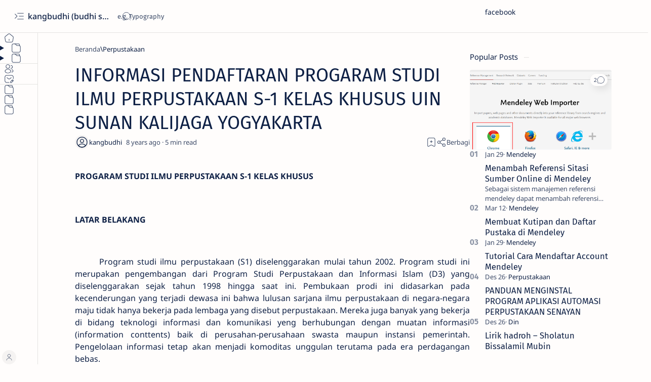

--- FILE ---
content_type: text/html; charset=UTF-8
request_url: http://www.kangbudhi.com/2008/06/informasi-pendaftaran-progaram-studi.html
body_size: 70704
content:
<!DOCTYPE html>
<html dir='ltr' lang='id'>
<!--[ <head> open ]-->
  <head>

  
<!--[ SingleItem title ]-->
<title>INFORMASI PENDAFTARAN PROGARAM STUDI ILMU PERPUSTAKAAN S-1 KELAS KHUSUS
UIN SUNAN KALIJAGA YOGYAKARTA</title>
<!--[ Meta for browser ]-->
<meta charset='UTF-8'/>
<meta content='width=device-width, initial-scale=1.0' name='viewport'/>
<meta content='max-image-preview:large' name='robots'/>
<!-- Link canonical -->
<link href='http://www.kangbudhi.com/2008/06/informasi-pendaftaran-progaram-studi.html' rel='canonical'/>
<!--[ Description and keyword ]-->
<meta content='' name='description'/>
<meta content='INFORMASI PENDAFTARAN PROGARAM STUDI ILMU PERPUSTAKAAN S-1 KELAS KHUSUS
UIN SUNAN KALIJAGA YOGYAKARTA' name='keywords'/>
<link href='' rel='image_src'/>
<!--[ Generator and RRS ]-->
<meta content='blogger' name='generator'/>
<link href='http://www.kangbudhi.com/feeds/posts/default' rel='alternate' title='kangbudhi (budhi santoso) - Atom' type='application/atom+xml'/>
<link href='http://www.kangbudhi.com/feeds/posts/default?alt=rss' rel='alternate' title='kangbudhi (budhi santoso) - Feed' type='application/rss+xml'/>
<link href='http://www.kangbudhi.com/feeds/comments/default?alt=rss' rel='alternate' title='kangbudhi (budhi santoso) - Comments Feed' type='application/rss+xml'/>
<!--[ Theme color ]-->
<meta content='#fffdfc' name='theme-color'/>
<meta content='#fffdfc' name='msapplication-navbutton-color'/>
<meta content='#fffdfc' name='apple-mobile-web-app-status-bar-style'/>
<meta content='true' name='apple-mobile-web-app-capable'/>
<!--[ Favicon ]-->
<link href='http://www.kangbudhi.com/favicon.ico' rel='apple-touch-icon' sizes='152x152'/>
<link href='http://www.kangbudhi.com/favicon.ico' rel='icon' type='image/x-icon'/>
<link href='http://www.kangbudhi.com/favicon.ico' rel='shortcut icon' type='image/x-icon'/>
<!--[ Open graph and Twitter card ]-->
<meta content='summary_large_image' name='twitter:card'/>
<meta content='INFORMASI PENDAFTARAN PROGARAM STUDI ILMU PERPUSTAKAAN S-1 KELAS KHUSUS
UIN SUNAN KALIJAGA YOGYAKARTA' property='og:title'/>
<meta content='INFORMASI PENDAFTARAN PROGARAM STUDI ILMU PERPUSTAKAAN S-1 KELAS KHUSUS
UIN SUNAN KALIJAGA YOGYAKARTA' name='twitter:title'/>
<meta content='http://www.kangbudhi.com/2008/06/informasi-pendaftaran-progaram-studi.html' property='og:url'/>
<meta content='http://www.kangbudhi.com/2008/06/informasi-pendaftaran-progaram-studi.html' name='twitter:url'/>
<meta content='kangbudhi (budhi santoso)' property='og:site_name'/>
<meta content='article' property='og:type'/>
<meta content='' property='og:description'/>
<meta content='' name='twitter:description'/>
<meta content='Add_your_image_url_here' property='og:image'/>
<meta content='Add_your_image_url_here' name='twitter:image:src'/>
<!--[ Additional meta is here ]-->
<!--[ CSS Stylesheet ]-->
<style>/*<style id='page-skin-1' type='text/css'><!--
/*
THEME DETAILS:
.
Name			: Median UI
Demo site		: median-ui.jagodesain.com
Powered by		: jagodesain.com
For			: blogger.com
.
============================================================================
NOTE:
This theme is premium (paid). You can only get it by purchasing officially.
If you get it for free through any method, that mean's you get it illegally.
============================================================================
*/
/* Variable */
:root{
/* var: Font */
--fontSize: 14px ;
--fontHead: 'Noto Sans', sans-serif ;
--fontBody: 'Noto Sans', sans-serif ;
--fontBody-alt: 'Fira Sans', sans-serif ;
--fontCode: 'Fira Mono', sans-serif ;
--head-H1: 2rem ;
--head-H2: 1.8rem ;
--head-H3: 1.7rem ;
--head-H4: 1.6rem ;
--head-H5: 1.5rem ;
--head-H6: 1.4rem ;
--head-fontWg: 400 ;
}
.nB{
/* var: Light-mode */
--lightLink: #3740ff ;
--lightC: #0e2045 ;
--lightC-alt: #0e2045cc ; /* cc mean's opacity 80% */
--lightBg: #fffdfc ;
--lightBg-alt: #f9f9fb ;
--lightBg-sec: #f5f3f2 ;
--lightBg-pop: rgb(14 20 27 / 30%) ;
--lightBd-color: #e4e3e1 ;
/* var: Dark-mode */
--darkLink: #8775f5 ;
--darkC: #d9e2f0 ;
--darkC-alt: #d9e2f0B3 ;  /* B3 mean's opacity 70% */
--darkBg: #22262d ;
--darkBg-alt: #2d3138 ;
--darkBg-sec: #161c24 ;
--darkBg-pop: rgb(14 20 27 / 90%) ;
--darkBd-color: #35393f ;
/* var: Theme */
--themeLink: var(--lightLink) ;
--themeC: var(--lightC) ;
--themeC-alt: var(--lightC-alt) ;
--themeBg: var(--lightBg) ;
--themeBg-alt: var(--lightBg-alt) ;
--themeBg-sec: var(--lightBg-sec) ;
--themeBg-pop: var(--lightBg-pop) ;
--themeBd-color: var(--lightBd-color) ;
/* var: Basic, button, input */
--vHeight: 100vh ;
--selectC: #fffdfc ;
--selectBg: var(--themeLink) ;
--placeHolder: var(--themeC-alt) ;
--buttonC: #fffdfc ;
--buttonBg: #3740ff ;
--buttonBd-line: 1px ;
--buttonBd-color: #e4e3e1 ;
--buttonBd-radius: 4px ;
--button-maxWidth: 320px ;
--inputC: currentColor ;
--inputBg: var(--themeBg) ;
--inputBd-line: 1px ;
--inputBd-color: var(--themeBd-color) ;
--inputBd-radius: 4px ;
/* var: Icons */
--iconWidth: 35px ;
--iconHeight: 35px ;
/* var: Pop-up */
--closeHeight-phone: 60px ;
/* var: Header */
--headerText-after: '' ;
--headerWidth-expand: var(--sideWidth-expand) ;
--headerHeight: 65px ;
--headerHeight-min: -65px ;
--headerHeight-phone: 65px ;
--header-font: 1.143em ;
--header-fontWg: 500 ;
--headerC: #0e2045 ;
--headerBg: #fffdfc ;
--headerBd-line: 1px ;
--headerBd-radiusBL: 0px ;
--headerBd-radiusBR: 0px ;
--headerBd-color: #e4e3e1 ;
--headerLogo-maxWidth: 160px ;
--headerLogo-maxHeight: 50px ;
/* var: Sidenav */
--sideWidth: 75px ;
--sideWidth-collapse: var(--sideWidth) ;
--sideWidth-expand: 230px ;
--sideWidth-max: 480px ;
--sideMargin-phone: 0px ;
--sideC: #0e2045 ;
--sideBg: #fffdfc ;
--sideBd-line: 1px ;
--sideBd-radiusTL: 0px ;
--sideBd-radiusTR: 0px ;
--sideBd-radiusBR: 0px ;
--sideBd-radiusBL: 0px ;
--sideBd-color: #e4e3e1 ;
/* var: Sidebar */
--sidebarWidth: 280px ;
--sidebarPadding: 0px ;
--sidebarC: #0e2045 ;
--sidebarBg: #fffdfc ;
--sidebarBd-line: 0px ;
--sidebarBd-radius: 0px ;
--sidebarBd-color: #e4e3e1 ;
/* var: Content */
--content-maxWidth: 1300px ;
--contentPost-maxWidth: 780px ;
--contentPage-maxWidth: 820px ;
--contentPop-maxWidth: 550px ;
--contentPadding: 22px ;
--contentPadding-minus: -22px ;
--contentPadding-box: 15px ;
--contentSpace: 40px ;
--contentC: #0e2045 ;
--contentBg: #fffdfc ;
--contentBg-alt: #f9f9fb ;
--contentBg-sec: #f5f3f2 ;
--contentBd-line: 1px ;
--contentBd-radius: 4px ;
--contentBd-radiusA: 10px ;
--contentBd-color: #e4e3e1 ;
/* var: Footer */
--footerC: #0e2045 ;
--footerBg: #fffdfc ;
--footerBd-line: 1px ;
--footerBd-radiusTL: 0px ;
--footerBd-radiusTR: 0px ;
--footerBd-color: #e4e3e1 ;
/* var: Post style */
--postPadding: 0px ;
--postPadding-phone: 0px ;
--postPadding-content: 0px ;
--postC: #0e2045 ;
--postBg: #fffdfc ;
--postBd-line: 0px ;
--postBd-radius: 0px ;
--postBd-color: #e4e3e1 ;
--postBs-color: transparent ;
--postBs-hoverColor: transparent ;
/* var: Post font */
--postTitle-font: 2.6rem ;
--postTitle-fontPhone: 2rem ;
--postTitle-fontWg: 400 ;
--postTitle-fontItems: 1.2em ;
--postTitle-fontItemsPhone: 1.1em ;
--postDescription-font: 1.13rem ;
--postDescription-fontPhone: 1.072rem ;
--postBody-font: 1.143rem ;
--postBody-fontPhone: 1.072rem ;
/* var: Post typo */
--postBreak: 3em ;
--postImageBd-radius: 2px;
--lineHeight: 1.7 ;
--lineSpacing: 1.8em ;
--tableBg-color: rgb(246 246 246 / 80%) ;
/* var: Post thumbnail */
--thumbnailRatio: 56.25% ; /* According to aspect-ratio 16:9 (divide 9 by 16 = 0.5625) */
--thumbnailRatio-box: 100% ;
/* var: Post syntax */
--synC: #2f3337 ;
--synBg: #f8f9fa ;
--synOrange: #b75501 ;
--synBlue: #015692 ;
--synGreen: #54790d ;
--synRed: #f15a5a ;
--synGray: #656e77 ;
--synGold: #72621d ;
--synPurple: #803378 ;
--synBd-line: 1px ;
--synBd-radius: 4px ;
--synBd-color: #d2d3d7 ;
/* var: Post component */
--noteAfter: '\002A'  ;
--warnAfter: '\0021' ;
--noteC: #272eb5 ;
--noteBg: #e8f0fe ;
--warnC: #e51661 ;
--warnBg: #fce8e8 ; /*#fef5fa*/
--stepC: #3740ff ;
--stepHover: #fffdfc ;
/* var: Widget */
--widgetTitle-font: 1.072rem ;
--widgetTitle-fontWg: 400 ;
--widgetTitle-afterD: inline-block ;
--widgetTitle-afterWd: 10px ;
--widgetTitle-afterC: var(--themeBd-color) ;
--widgetTitle-space: 20px ;
/* var: Widget notify */
--notifHeight: 55px ;
--notifLink: #3740ff ;
--notifC: #272eb5 ;
--notifBg: #e8f0fe ;
/* var: Widget slider */
--sliderBd-radius: 4px ;
--sliderRatio: 43.75% ;
/* var: Widget featuredPosts */
--thumbnailSize: 300px ;
/* var: Widget mobileMenu */
--mobileHeight: 60px ;
--mobileMargin: 0px ;
--mobileC: #0e2045 ;
--mobileBg: #fffdfc ;
--mobileBd-line: 0px ;
--mobileBd-radiusTL: 0px ;
--mobileBd-radiusTR: 0px ;
--mobileBd-radiusBR: 0px ;
--mobileBd-radiusBL: 0px ;
--mobileBd-color: #e4e3e1 ;
/* var: Widget ToC */
--tocWidth: 280px ;
--tocWidth-minus: -280px ;
--tocMargin: 0px ;
--tocC: #0e2045 ;
--tocBg: #fffdfc ;
--tocBd-line: 1px ;
--tocBd-radiusTL: 0px ;
--tocBd-radiusTR: 0px ;
--tocBd-radiusBR: 0px ;
--tocBd-radiusBL: 0px ;
--tocBd-color: #e4e3e1 ;
/* var: Transition */
--tDuration: .1s ease ;
--tShowHide: opacity var(--tDuration), visibility var(--tDuration) ;
/* var: Bookmark */
--addBookmark: 'Save' ;
--removeBookmark: 'Saved' ;
--bookmarkTextLenght: 90px ;
/* var: Custom text */
--free: 'Free!' ;
--new: 'New!' ;
--breadcrumbs: '\005C' ;
--noImage: 'Null' ;
--labelComa: 'and' ;
--closeButton: 'Close' ;
--pageNext: 'Next' ;
--pagePrev: 'Back' ;
--latestUpdate: '\21BB' ;
--reply: 'Reply' ;
--replies: 'Write a reply...' ;
--readtimeBefore: '\00B7' ;
--readtimeAfter: 'min read' ;
--copyLink: 'or copy link' ;
--copied: 'Copied!' ;
--tableToc: 'Contents' ;
}
/*
--></style>
<style>/*<![CDATA[*/
/* Font: Body + Heading, Noto Sans(Latin) by Google */ @font-face {font-family:'Noto Sans'; font-style:italic;font-weight:400;font-display:swap; src:url(https://fonts.gstatic.com/s/notosans/v27/o-0OIpQlx3QUlC5A4PNr4ARCQ_k.woff2) format('woff2'), url(https://fonts.gstatic.com/s/notosans/v27/o-0OIpQlx3QUlC5A4PNr4DRG.woff) format('woff'); unicode-range:U+0000-00FF, U+0131, U+0152-0153, U+02BB-02BC, U+02C6, U+02DA, U+02DC, U+2000-206F, U+2074, U+20AC, U+2122, U+2191, U+2193, U+2212, U+2215, U+FEFF, U+FFFD} @font-face {font-family:'Noto Sans'; font-style:italic;font-weight:500;font-display:swap; src:url(https://fonts.gstatic.com/s/notosans/v27/o-0TIpQlx3QUlC5A4PNr4AyxYOyDzW0.woff2) format('woff2'), url(https://fonts.gstatic.com/s/notosans/v27/o-0TIpQlx3QUlC5A4PNr4AyxYNyH.woff) format('woff'); unicode-range:U+0000-00FF, U+0131, U+0152-0153, U+02BB-02BC, U+02C6, U+02DA, U+02DC, U+2000-206F, U+2074, U+20AC, U+2122, U+2191, U+2193, U+2212, U+2215, U+FEFF, U+FFFD} @font-face {font-family:'Noto Sans'; font-style:italic;font-weight:600;font-display:swap; src:url(https://fonts.gstatic.com/s/notosans/v27/o-0TIpQlx3QUlC5A4PNr4AydZ-yDzW0.woff2) format('woff2'), url(https://fonts.gstatic.com/s/notosans/v27/o-0TIpQlx3QUlC5A4PNr4AydZ9yH.woff) format('woff'); unicode-range:U+0000-00FF, U+0131, U+0152-0153, U+02BB-02BC, U+02C6, U+02DA, U+02DC, U+2000-206F, U+2074, U+20AC, U+2122, U+2191, U+2193, U+2212, U+2215, U+FEFF, U+FFFD} @font-face {font-family:'Noto Sans'; font-style:italic;font-weight:700;font-display:swap; src:url(https://fonts.gstatic.com/s/notosans/v27/o-0TIpQlx3QUlC5A4PNr4Az5ZuyDzW0.woff2) format('woff2'), url(https://fonts.gstatic.com/s/notosans/v27/o-0TIpQlx3QUlC5A4PNr4Az5ZtyH.woff) format('woff'); unicode-range:U+0000-00FF, U+0131, U+0152-0153, U+02BB-02BC, U+02C6, U+02DA, U+02DC, U+2000-206F, U+2074, U+20AC, U+2122, U+2191, U+2193, U+2212, U+2215, U+FEFF, U+FFFD} @font-face {font-family:'Noto Sans'; font-style:normal;font-weight:400;font-display:swap; src:url(https://fonts.gstatic.com/s/notosans/v27/o-0IIpQlx3QUlC5A4PNr5TRA.woff2) format('woff2'), url(https://fonts.gstatic.com/s/notosans/v27/o-0IIpQlx3QUlC5A4PNb4Q.woff) format('woff'); unicode-range:U+0000-00FF, U+0131, U+0152-0153, U+02BB-02BC, U+02C6, U+02DA, U+02DC, U+2000-206F, U+2074, U+20AC, U+2122, U+2191, U+2193, U+2212, U+2215, U+FEFF, U+FFFD} @font-face {font-family:'Noto Sans'; font-style:normal;font-weight:500;font-display:swap; src:url(https://fonts.gstatic.com/s/notosans/v27/o-0NIpQlx3QUlC5A4PNjFhdVZNyB.woff2) format('woff2'), url(https://fonts.gstatic.com/s/notosans/v27/o-0NIpQlx3QUlC5A4PNjFhdlYA.woff) format('woff'); unicode-range:U+0000-00FF, U+0131, U+0152-0153, U+02BB-02BC, U+02C6, U+02DA, U+02DC, U+2000-206F, U+2074, U+20AC, U+2122, U+2191, U+2193, U+2212, U+2215, U+FEFF, U+FFFD} @font-face {font-family:'Noto Sans'; font-style:normal;font-weight:600;font-display:swap; src:url(https://fonts.gstatic.com/s/notosans/v27/o-0NIpQlx3QUlC5A4PNjOhBVZNyB.woff2) format('woff2'), url(https://fonts.gstatic.com/s/notosans/v27/o-0NIpQlx3QUlC5A4PNjOhBlYA.woff) format('woff'); unicode-range:U+0000-00FF, U+0131, U+0152-0153, U+02BB-02BC, U+02C6, U+02DA, U+02DC, U+2000-206F, U+2074, U+20AC, U+2122, U+2191, U+2193, U+2212, U+2215, U+FEFF, U+FFFD} @font-face {font-family:'Noto Sans'; font-style:normal;font-weight:700;font-display:swap; src:url(https://fonts.gstatic.com/s/notosans/v27/o-0NIpQlx3QUlC5A4PNjXhFVZNyB.woff2) format('woff2'), url(https://fonts.gstatic.com/s/notosans/v27/o-0NIpQlx3QUlC5A4PNjXhFlYA.woff) format('woff'); unicode-range:U+0000-00FF, U+0131, U+0152-0153, U+02BB-02BC, U+02C6, U+02DA, U+02DC, U+2000-206F, U+2074, U+20AC, U+2122, U+2191, U+2193, U+2212, U+2215, U+FEFF, U+FFFD}

/* Font: Body + Heading(Alternative), Fira Sans(Latin) by Google */ @font-face {font-family:'Fira Sans'; font-style:italic;font-weight:400;font-display:swap; src:url(https://fonts.gstatic.com/s/firasans/v16/va9C4kDNxMZdWfMOD5VvkrjJYTI.woff2) format('woff2'), url(https://fonts.gstatic.com/s/firasans/v16/va9C4kDNxMZdWfMOD5VvkojN.woff) format('woff'); unicode-range:U+0000-00FF, U+0131, U+0152-0153, U+02BB-02BC, U+02C6, U+02DA, U+02DC, U+2000-206F, U+2074, U+20AC, U+2122, U+2191, U+2193, U+2212, U+2215, U+FEFF, U+FFFD} @font-face {font-family:'Fira Sans'; font-style:italic;font-weight:500;font-display:swap; src:url(https://fonts.gstatic.com/s/firasans/v16/va9f4kDNxMZdWfMOD5VvkrA6Qif4VFk.woff2) format('woff2'), url(https://fonts.gstatic.com/s/firasans/v16/va9f4kDNxMZdWfMOD5VvkrA6Qhf8.woff) format('woff'); unicode-range:U+0000-00FF, U+0131, U+0152-0153, U+02BB-02BC, U+02C6, U+02DA, U+02DC, U+2000-206F, U+2074, U+20AC, U+2122, U+2191, U+2193, U+2212, U+2215, U+FEFF, U+FFFD} @font-face {font-family:'Fira Sans'; font-style:italic;font-weight:600;font-display:swap; src:url(https://fonts.gstatic.com/s/firasans/v16/va9f4kDNxMZdWfMOD5VvkrAWRSf4VFk.woff2) format('woff2'), url(https://fonts.gstatic.com/s/firasans/v16/va9f4kDNxMZdWfMOD5VvkrAWRRf8.woff) format('woff'); unicode-range:U+0000-00FF, U+0131, U+0152-0153, U+02BB-02BC, U+02C6, U+02DA, U+02DC, U+2000-206F, U+2074, U+20AC, U+2122, U+2191, U+2193, U+2212, U+2215, U+FEFF, U+FFFD} @font-face {font-family:'Fira Sans'; font-style:italic;font-weight:700;font-display:swap; src:url(https://fonts.gstatic.com/s/firasans/v16/va9f4kDNxMZdWfMOD5VvkrByRCf4VFk.woff2) format('woff2'), url(https://fonts.gstatic.com/s/firasans/v16/va9f4kDNxMZdWfMOD5VvkrByRBf8.woff) format('woff'); unicode-range:U+0000-00FF, U+0131, U+0152-0153, U+02BB-02BC, U+02C6, U+02DA, U+02DC, U+2000-206F, U+2074, U+20AC, U+2122, U+2191, U+2193, U+2212, U+2215, U+FEFF, U+FFFD} @font-face {font-family:'Fira Sans'; font-style:normal;font-weight:400;font-display:swap; src:url(https://fonts.gstatic.com/s/firasans/v16/va9E4kDNxMZdWfMOD5Vvl4jL.woff2) format('woff2'), url(https://fonts.gstatic.com/s/firasans/v16/va9E4kDNxMZdWfMOD5Vfkw.woff) format('woff'); unicode-range:U+0000-00FF, U+0131, U+0152-0153, U+02BB-02BC, U+02C6, U+02DA, U+02DC, U+2000-206F, U+2074, U+20AC, U+2122, U+2191, U+2193, U+2212, U+2215, U+FEFF, U+FFFD} @font-face {font-family:'Fira Sans'; font-style:normal;font-weight:500;font-display:swap; src:url(https://fonts.gstatic.com/s/firasans/v16/va9B4kDNxMZdWfMOD5VnZKveRhf6.woff2) format('woff2'), url(https://fonts.gstatic.com/s/firasans/v16/va9B4kDNxMZdWfMOD5VnZKvuQg.woff) format('woff'); unicode-range:U+0000-00FF, U+0131, U+0152-0153, U+02BB-02BC, U+02C6, U+02DA, U+02DC, U+2000-206F, U+2074, U+20AC, U+2122, U+2191, U+2193, U+2212, U+2215, U+FEFF, U+FFFD} @font-face {font-family:'Fira Sans'; font-style:normal;font-weight:600;font-display:swap; src:url(https://fonts.gstatic.com/s/firasans/v16/va9B4kDNxMZdWfMOD5VnSKzeRhf6.woff2) format('woff2'), url(https://fonts.gstatic.com/s/firasans/v16/va9B4kDNxMZdWfMOD5VnSKzuQg.woff) format('woff'); unicode-range:U+0000-00FF, U+0131, U+0152-0153, U+02BB-02BC, U+02C6, U+02DA, U+02DC, U+2000-206F, U+2074, U+20AC, U+2122, U+2191, U+2193, U+2212, U+2215, U+FEFF, U+FFFD} @font-face {font-family:'Fira Sans'; font-style:normal;font-weight:700;font-display:swap; src:url(https://fonts.gstatic.com/s/firasans/v16/va9B4kDNxMZdWfMOD5VnLK3eRhf6.woff2) format('woff2'), url(https://fonts.gstatic.com/s/firasans/v16/va9B4kDNxMZdWfMOD5VnLK3uQg.woff) format('woff'); unicode-range:U+0000-00FF, U+0131, U+0152-0153, U+02BB-02BC, U+02C6, U+02DA, U+02DC, U+2000-206F, U+2074, U+20AC, U+2122, U+2191, U+2193, U+2212, U+2215, U+FEFF, U+FFFD}

/* Font: Source code, Fira Mono(Latin) by Google */ @font-face {font-family:'Fira Mono'; font-style:normal;font-weight:400;font-display:swap; src:url(https://fonts.gstatic.com/s/firamono/v14/N0bX2SlFPv1weGeLZDtgJv7S.woff2) format('woff2'), url(https://fonts.gstatic.com/s/firamono/v14/N0bX2SlFPv1weGeLZDtQIg.woff) format('woff'); unicode-range:U+0000-00FF, U+0131, U+0152-0153, U+02BB-02BC, U+02C6, U+02DA, U+02DC, U+2000-206F, U+2074, U+20AC, U+2122, U+2191, U+2193, U+2212, U+2215, U+FEFF, U+FFFD}

/*! normalize.css v8.0.1 - modified for Jagodesain.com at 14px | MIT License | github.com/necolas/normalize.css*/ html{line-height:1.15;-webkit-text-size-adjust:100%} body{margin:0} main{display:block} h1{font-size:2em;margin:.67em 0} hr{box-sizing:content-box;overflow:visible} pre{font-family:monospace, monospace;font-size:.82em} a{background-color:transparent} abbr[title]{border-bottom:none;text-decoration:underline} b, strong{font-weight:bolder} code, kbd, samp{font-family:monospace, monospace;font-size:.88em} small{font-size:80%} sub, sup{font-size:75%;line-height:0;position:relative;vertical-align:baseline} sub{bottom:-.25em} sup{top:-.5em} img{border-style:none} button, input, optgroup, select, textarea{font-family:inherit;font-size:100%;line-height:1.15;margin:0;outline:0} button, input{overflow:visible} button, select{text-transform:none} button, [type=button], [type=reset], [type=submit]{-webkit-appearance:button} button::-moz-focus-inner, [type=button]::-moz-focus-inner, [type=reset]::-moz-focus-inner, [type=submit]::-moz-focus-inner{border-style:none;padding:0} button:-moz-focusring, [type=button]:-moz-focusring, [type=reset]:-moz-focusring, [type=submit]:-moz-focusring{outline:1px dotted ButtonText} fieldset{padding:.35em .75em .625em} legend{color:inherit;display:table;max-width:100%;padding:0;white-space:normal} progress{vertical-align:baseline} textarea{overflow:auto} [type=checkbox], [type=radio]{padding:0} [type=number]::-webkit-inner-spin-button,[type=number]::-webkit-outer-spin-button{height:auto} [type=search]{-webkit-appearance:textfield;outline-offset:-2px} [type=search]::-webkit-search-decoration{-webkit-appearance:none} ::-webkit-file-upload-button{-webkit-appearance:button;font:inherit} details{display:block} summary{display:list-item} template{display:none} [hidden], .hidden{display:none}

/* Basic: CSS */ ::selection{color:var(--selectC);background-color:var(--selectBg); opacity:.85} ::placeholder{color:var(--placeHolder)} ::before, ::after, *{-webkit-box-sizing:border-box;box-sizing:border-box} html{scroll-behavior:smooth;overflow-x:hidden; font:var(--fontSize) var(--fontBody)} body{position:relative; margin:0;padding:0 !important; color:var(--themeC);background-color:var(--themeBg); -webkit-font-smoothing: antialiased} h1, h2, h3, h4, h5, h6{margin-block:.67em; font:var(--head-fontWg) 1.4rem/1.4 var(--fontHead); color:currentColor} h1{font-size:var(--head-H1)} h2{font-size:var(--head-H2)} h3{font-size:var(--head-H3)} h4{font-size:var(--head-H4)} h5{font-size:var(--head-H5)} h6{font-size:var(--head-H6)} a{color:var(--themeLink);text-decoration:none} a:hover{filter:brightness(.9);transition:filter .1s} table{border-spacing:0} iframe{width:100%;border:0;margin-inline:auto} img{display:inline-block;max-width:100%;height:auto} svg{width:24px;height:24px; fill:currentColor} svg.line, svg .line{fill:none; stroke:currentColor;stroke-linecap:round;stroke-linejoin:round;stroke-width:1.25} .invisible{opacity:0;visibility:hidden} .clear{width:100%;display:block;margin:0;padding:0;float:none;clear:both} .break{word-break:break-word}

/* Basic: input and details tag */ input{color:var(--inputC);background-color:var(--inputBg)} input[type=search]::-ms-clear, input[type=search]::-ms-reveal{display:none;appearance:none;width:0;height:0} input[type=search]::-webkit-search-decoration, input[type=search]::-webkit-search-cancel-button, input[type=search]::-webkit-search-results-button, input[type=search]::-webkit-search-results-decoration{display:none;-webkit-appearance:none;appearance:none} details summary.n, details.sp summary, details.ac summary{list-style:none;outline:none; cursor:default} details summary.n::-webkit-details-marker, details.sp summary::-webkit-details-marker, details.ac summary::-webkit-details-marker{display:none} 

/* Basic: function */ .fc::after{content:''; display:block; position:fixed;top:0;left:0;right:0;bottom:0; z-index:1; transition:background var(--tDuration), var(--tShowHide), backdrop-filter var(--tDuration); background-color:transparent;opacity:0;visibility:hidden} .free::after, .new::after{display:inline-block; content:var(--free); color:var(--themeLink); font-weight:400;font-size:small; text-indent:5px} .new::after{content:var(--new)} .extL::after{content:''; display:inline-block; width:14px;height:14px;margin-inline-start:5px; background: url("data:image/svg+xml,<svg xmlns='http://www.w3.org/2000/svg' viewBox='0 0 24 24' fill='none' stroke='%23989b9f' stroke-width='2' stroke-linecap='round' stroke-linejoin='round'><line x1='7' y1='17' x2='17' y2='7'/><polyline points='7 7 17 7 17 17'/></svg>") center / 16px no-repeat} .noList, .noList ul, .noList ol{list-style:none;margin:0;padding:0} .noWrap{white-space:nowrap} .ellips{white-space:nowrap;overflow:hidden;text-overflow:ellipsis} .cInherit a{color:inherit} .cInherit.u a:hover{text-decoration:underline} .bgInherit{background-color:inherit} .bgAlt{background-color:var(--themeBg-alt)} .clamp{/*display:-webkit-box;*/ -webkit-line-clamp:3;-webkit-box-orient:vertical;overflow:hidden} .strike{text-decoration:line-through} .flex{display:flex} .flex.center{align-items:center;justify-content:center} .flex.column{flex-direction:column} .flex.wrap{flex-wrap:wrap} .flex.space-between{justify-content:space-between} .flex.baseline{align-items:baseline} .flexIn{display:inline-flex} .flexIn.baseline{align-items:baseline} .flexIn.center{align-items:center} .shrink{flex-shrink:0} .grow{flex-grow:1} .opacity{opacity:.8} 

/* Font style */ .fontM{font-size:.93em} .fontS{font-size:small} .fontSm{font-size:smaller} .fontB{font-family:var(--fontBody)} .fontBa{font-family:var(--fontBody-alt)} .fontC{font-family:var(--fontCode)}
/* Icon and SVG */ .ic{display:inline-flex;flex-shrink:0;align-items:center;justify-content:center; width:var(--iconWidth);height:var(--iconHeight)} .op svg{opacity:.8} .i12 svg{flex-shrink:0; width:12px;height:12px} .i14 svg{flex-shrink:0; width:14px;height:14px} .i16 svg{flex-shrink:0; width:16px;height:16px} .i18 svg{flex-shrink:0; width:18px;height:18px} .i20 svg{flex-shrink:0; width:20px;height:20px} .i22 svg{flex-shrink:0; width:22px;height:22px} .i28 svg{flex-shrink:0; width:28px;height:28px}
/* Button */ .button{display:inline-flex;align-items:center;column-gap:8px; max-width:var(--button-maxWidth); padding:.75rem 1rem;outline:0;border:0;border-radius:var(--buttonBd-radius); color:var(--buttonC);background-color:var(--buttonBg); font:1rem/1.5 var(--fontBody); white-space:nowrap;overflow:hidden;text-overflow:ellipsis} .button:hover{filter:brightness(1.1)} .button:active{filter:brightness(.9)} .button.ln{border:var(--buttonBd-line) solid var(--buttonBd-color); color:inherit;background-color:transparent} .button.ln:hover{border-color:var(--buttonBg);box-shadow:0 0 0 .5px var(--buttonBg) inset} .button.sc{padding-inline:0; color:currentColor;background-color:transparent} .button.sc:hover{text-decoration:underline} .button.round{border-radius:30px} .button svg{flex-shrink:0; width:18px;height:18px} .button span::after{content:attr(data-text); display:block;font-size:smaller;text-indent:4px; opacity:.8} .btnF{display:flex;justify-content:center;gap:12px; margin-block:1em}

/* Avatar */ .avatar{min-width:28px;min-height:28px; border-radius:50%;background-color:var(--contentBg-sec);background-size:100%;background-position:center;background-repeat:no-repeat} .avatar.im{width:35px;height:35px}

/* Back to top */ .bT{align-items:center;gap:5px; position:relative;margin-inline-end:-2px} .bT::before{content:attr(data-text); opacity:.8}
/* Sticky ad */ .stickAd{position:fixed;left:0;bottom:0;right:0; min-height:70px;max-height:200px; padding:5px;border-top:1px solid var(--contentBd-color);background-color:var(--contentBg); transition:border var(--tDuration), padding var(--tDuration), min-height var(--tDuration); z-index:1} .stickAd .n{position:absolute;top:-28px;right:0; width:45px;height:28px; border-radius:10px 0 0;border:1px solid var(--contentBd-color);border-right:0;border-bottom:0; background-color:var(--contentBg)} .stickAd .n::after{content:'\2715';font-size:13px} .stickAd:not([open]){border-top:0;padding-block:0;min-height:0}
/* Error 404 */ .errorP{height:100vh;text-align:center} .errorC{width:calc(100% - calc(var(--contentPadding) * 2));max-width:450px; margin:auto; font-family:var(--fontBody-alt)} .errorC .e{font-size:4rem; color:rgb(0 0 0 / 10%)} .errorC .t{font-size:1.6rem} .errorC p{margin-block:25px 30px; line-height:1.4} .errorC .button{padding-inline:2.5em} .errorC .button::before{content:attr(aria-label)}

/* Notify */ .nB .fixN{--minHeight: 45px ; --minHeight-phone: var(--closeHeight-phone) ; display:inline-flex;align-items:center; position:fixed;bottom:calc(-100px + var(--contentPadding-minus));min-height:var(--minHeight); padding:15px 20px;border-radius:var(--contentBd-radius);color:#d9e2f0;background:#323232; font:small/1.3 var(--fontBody-alt); box-shadow:5px 10px 20px 0 rgb(0 0 0 / 10%); transition:bottom var(--tDuration), var(--tShowHide); z-index:99; animation:slideIn 2.2s ease-in forwards} .nB:not(.r) .fixN{left:var(--contentPadding);direction:ltr;} .nB.r .fixN{right:var(--contentPadding);direction:rtl} .fixN.copied::before{content:var(--copied)}
/* Widget: notify */ .notify{--padding:15px;--closeW:32px; color:var(--notifC);background-color:var(--notifBg)} .notify:not(.no-items){margin-block-end:var(--contentSpace)} .notify details{position:relative;min-height:0;padding-block:0;padding-inline-end:calc(var(--closeW) - 7px); transition:min-height var(--tDuration), padding var(--tDuration); overflow:hidden} .notify details[open]{min-height:var(--notifHeight);padding-block:var(--padding)} .notify summary{position:absolute;top:15px; width:var(--closeW);min-height:20px} .notify summary:not(.r){right:-7px} .notify summary.r{left:-7px} .notify summary .c::after{content:'\2715'; font-weight:400;font-size:14px} .notify .p{min-height:calc(var(--notifHeight) - (var(--padding) * 2)); line-height:1.3;font-family:var(--fontBody-alt)} .notify a:not(.b){color:var(--notifLink);text-decoration:underline; font-weight:500} .notify a.b{margin-inline-start:5px;padding:6px 8px;border-radius:var(--contentBd-radius);color:#3740ff;background-color:#fffdfc; box-shadow:0 10px 8px -8px rgb(0 0 0 / 12%)}

/* noScript/cookie */ body.nB .lazy:not([lazied]){display:none} .nJ{position:fixed;left:0;bottom:var(--contentPadding);right:0; max-width:400px;margin-inline:var(--contentPadding);padding:18px 20px;padding-block-end:36px;border-radius:var(--contentBd-radius); color:var(--warnC);background:var(--warnBg); font:small/1.3 var(--fontBody-alt);box-shadow:0 15px 30px -8px rgb(0 0 0 / 8%); z-index:99} .nJ:not([open]){display:none} .nJ summary{position:absolute;bottom:12px;right:20px} .nJ span:not(.c)::before{content:attr(data-text)} .nJ span.c{display:flex;align-items:center;gap:5px; font-weight:500} .nJ span.c::before{content:attr(data-text)} .nJs .noJava, .njs .lazyYt{display:none} .nJ.cookie:not(.hidden){display:block} .nJ.cookie{bottom:calc(-100px + var(--contentPadding)); margin-bottom:var(--contentPadding);padding-block-end:15px;color:#0e2045;background-color:#fffdfc; font-size:.94rem; box-shadow:0 15px 30px 8px rgb(0 0 0 / 8%); transition:bottom var(--tDuration), var(--tShowHide); animation:slideTop 2.2s ease-in forwards} .nJ.cookie p{margin-block:0 5px} .nJ.cookie p a:hover{text-decoration:underline; opacity:1} .nJ.cookie .ft{gap:20px;justify-content:flex-end; font-weight:500} .nJ.cookie .ft >*{padding-block:5px} .nJ.cookie .acc{color:var(--themeLink); cursor:pointer}

/* Element: po-up */ .popH{align-items:baseline;justify-content:space-between;column-gap:20px; top:0;left:0;right:0; padding-block:20px;background-color:inherit; z-index:3} .popH .filter{align-items:center;justify-content:flex-end;column-gap:10px;flex-shrink:0; min-width:50px} .popH .c{display:none; align-items:center;justify-content:center;gap:5px; width:var(--iconWidth);height:var(--iconHeight); margin-inline-end:-10px} .popH .c::after{content:'\2715'; font-weight:400;font-size:14px} .popH .t{display:none} .popH .t::before{content:attr(data-text); flex-grow:1; opacity:.8} .popUp .popH .c{display:flex} .popUp .popH .t{display:block} .popUp .popH{position:absolute; height:60px;padding:10px var(--contentPadding)} .popUp .popH .title{margin:0; font-size:1em} .popUp{display:flex;align-items:center;justify-content:center; position:fixed;left:0;right:0;bottom:0; width:100%;height:var(--vHeight); margin-bottom:-100%; font-size:1rem; opacity:0;visibility:hidden; transition:width var(--tDuration), height var(--tDuration), margin var(--tDuration), var(--tShowHide); z-index:20} .popUp .popIn{display:flex; position:relative; width:100%;max-width:var(--contentPop-maxWidth);max-height:calc(100% - (var(--contentPadding) * 2)); border:var(--contentBd-line) solid var(--contentBd-color);border-radius:var(--contentBd-radiusA); transition:inherit;z-index:3; overflow:hidden} .popUp .popC{width:100%; padding:60px var(--contentPadding) var(--contentPadding); background-color:var(--contentBg); overflow-y:scroll;overflow-x:hidden} .popI:checked ~ .popUp{opacity:1;visibility:visible; margin-bottom:0} .popI:checked ~ .popUp .fc::after{opacity:1;visibility:visible; background-color:var(--themeBg-pop); backdrop-filter:saturate(180%) blur(10px)}

/* element: Main */ .maxC{margin-inline:auto;padding-inline:var(--contentPadding); max-width:var(--content-maxWidth)} .mainH{--gapH:15px;gap:var(--gapH); height:var(--headerHeight); position:-webkit-sticky;position:sticky;top:0; border-bottom:var(--headerBd-line) solid var(--headerBd-color); color:var(--headerC);background-color:var(--headerBg); z-index:10} .mainN{min-height:calc(var(--vHeight) - var(--headerHeight)); transition:min-height var(--tDuration)} .mainF{position:relative; margin-block-start:auto; padding-block:25px;border-radius:var(--footerBd-radiusTL) var(--footerBd-radiusTR) 0 0;color:var(--footerC);background-color:var(--footerBg)}

/* mainH */ .mainH >*{align-items:center} .headL{--gap: 10px; gap:var(--gap); width:var(--headerWidth-expand)} .headR{--gap: 15px; flex-grow:1;gap:var(--gap); width:calc(100% - (var(--headerWidth-expand) + var(--gapH))); padding-inline-end:var(--contentPadding)} .headT{max-width:calc(100% - (((var(--sideWidth) - var(--iconWidth)) / 2) + var(--iconWidth) + var(--gap)))} .headB{position:relative;margin-inline-start:auto}

/* mainH: icon */ .headi.menu{height:100%; padding-inline-start:calc((var(--sideWidth) - var(--iconWidth)) /2)} .headi:not(.menu){align-items:center;justify-content:flex-end;gap:2px; position:relative;margin-inline-end:-8px} .headi .sc{display:none} .ibook .bc{position:relative} .ibook .bc svg{z-index:-1} .ibook .bc::before{content:attr(data-text); display:flex;align-items:center;justify-content:center; position:absolute;top:1px;right:2px;min-width:18px;height:18px; border-radius:20px;color:var(--themeLink);background-color:var(--headerBg); font-weight:500;font-size:10px;font-style:normal}

/* mainH: setting */ .settB{--maxWidth: 260px; --maxWidth-minus: -260px} .settB .h{align-items:center;align-self:flex-start;gap:6px; padding-top:var(--contentPadding-box)} .settB .h::after{content:attr(data-text)} .settB .h svg{display:none} .setti{--gap:15px; flex-wrap:wrap; gap:var(--gap)} .setti >*{width:calc((100% / 5) - (var(--gap) * 4/5))} .ipopUp{position:absolute;top:0; width:var(--maxWidth);padding:var(--contentPadding-box);border:var(--contentBd-line) solid var(--contentBd-color);border-radius:var(--contentBd-radiusA);background-color:var(--contentBg); transition:top var(--tDuration), left var(--tDuration), right var(--tDuration), var(--tShowHide); box-shadow:0 10px 30px -8px rgb(0 0 0 / 15%); overflow:hidden; z-index:1} .ipopUp:not(.r){right:0} .ipopUp.r{left:0} /* set theme or bookmark */ .iTheme, .iBook{gap:15px; padding-top:0} .inn{--gap: 10px; flex-wrap:wrap;gap:12px var(--gap)} .inn >*:not(:last-child){width:calc((100% / 3) - (var(--gap) * 2/3));transition:font-weight var(--tDuration), color var(--tDuration), opacity var(--tDuration)} .inn >*:not(:last-child):hover{opacity:.8} .inn >*:last-child{width:100%} .inn >*:not(:last-child)::after{white-space:nowrap;overflow:hidden;text-overflow:ellipsis} .inn >*::after{content:attr(data-text); display:block} .inn .i{height:36px;margin-bottom:6px;border-radius:calc(var(--contentBd-radiusA) /1.5); background-color:#e5e5e6;overflow:hidden; transition:box-shadow var(--tDuration)} .inn .i >*{flex:1 0 50%; padding-inline-start:6px;padding-block-start:6px} .inn .k{gap:7px; height:100%;padding-block:8px 0;padding-inline:8px;background-color:#fffdfc} .inn .k:not(.r){border-top-left-radius:calc(var(--contentBd-radiusA) /2.2)} .inn .k.r{border-top-left-radius:0;border-top-right-radius:calc(var(--contentBd-radiusA) /2.2)} .inn .k >*{gap:4px;width:100%} .inn .k >*::before, .inn .k >*::after{content:'';flex-shrink:0;width:12px;height:1px; background-color:rgb(0 0 0 / 60%)} .inn .p::before{width:100%} .inn .p::after{width:60%} .inn .a >*:not(:first-child), .inn .a >*:not(:first-child) .k{padding-inline-start:0} .inn .a >*:not(:first-child) .k:not(.r), .inn .a >*:not(:first-child) .k.r{border-radius:0} .inn .a >*:first-child .k{padding-inline-end:0} .inn .a >*:first-child .t::after{flex-grow:1;width:3px} .inn .a >*:first-child .p::after{width:100%} .inn .a >*:not(:first-child) .t::before, .inn .a >*:not(:first-child) .p::after{width:8px} .inn .a >*:not(:first-child) .t::after{display:none} .inn .rev{background-color:#22262d} .inn .rev .k{background-color:#5a5c63} .inn .rev .k >*::before, .inn .rev .k >*::after{background-color:#d9e2f0} /* set theme or bookmark: active */ .setI:checked ~ .settB .iSett, .setI:checked ~ .settB .iTheme, .setI:checked ~ .settB .iBook, .darkI:checked ~ .settB .iTheme, .bookI:checked ~ .settB .iBook{top:5px} .setI:checked ~ .settB .iSett, .darkI:checked ~ .settB .iTheme, .bookI:checked ~ .settB .iBook, .setI:checked ~ .section .st.fc::after, .darkI:checked ~ .section .dc.fc::after, .bookI:checked ~ .section .bc.fc::after, .setI:checked ~ .darkI:checked ~ .section .dc.fc::after, .setI:checked ~ .bookI:checked ~ .section .bc.fc::after{opacity:1;visibility:visible} .setI:checked ~ .settB .iTheme .h svg, .setI:checked ~ .settB .iBook .h svg{display:block} .setI:checked ~ .settB .iTheme:not(.r), .setI:checked ~ .settB .iBook:not(.r){right:var(--maxWidth-minus)} .setI:checked ~ .settB .iTheme.r, .setI:checked ~ .settB .iBook.r{left:var(--maxWidth-minus)} .setI:checked ~ .darkI:checked ~ .settB .iTheme:not(.r), .setI:checked ~ .bookI:checked ~ .settB .iBook:not(.r){right:0} .setI:checked ~ .darkI:checked ~ .settB .iTheme.r, .setI:checked ~ .bookI:checked ~ .settB .iBook.r{left:0} .setI:checked ~ .darkI:checked ~ .section .dc.fc::after, .setI:checked ~ .bookI:checked ~ .section .bc.fc::after{z-index:2}

/* mainH: Bookmark */ .addb ~ label svg{display:none} .addb:not(:checked) ~ label svg:nth-child(1), .addb:checked ~ label svg:nth-child(2){display:block} .addb:checked ~ label svg, .book .bm-delete:hover{color:var(--themeLink); opacity:1}
.addl .addb:checked ~ label::before{content:var(--removeBookmark)}
.addl label::before{content:var(--addBookmark); position:relative;max-width:0;padding-inline:0; transition:max-width var(--tDuration), padding-inline var(--tDuration); opacity:.8; white-space:nowrap;overflow:hidden;text-overflow:ellipsis} 
.addl:hover label::before{max-width:var(--bookmarkTextLenght);padding-inline:4px 3px; opacity:1}
.iBook{padding:0} .iBook:not(.item) >*{padding-inline:var(--contentPadding-box)} .iBook .bookmark-inner{gap:20px; max-height:300px;padding-block-end:var(--contentPadding-box);overflow-x:hidden;overflow-y:scroll} .iBook .loading{gap:8px} .iBook .loading::after{content:attr(data-text)} .book{--thumbSize: 50px; gap:14px} .book >.flex{gap:10px;align-items:center} .book .bm-thumb{position:relative;width:var(--thumbSize); opacity:.8} .book .bm-thumb a{display:block;position:inherit; padding-top:var(--thumbnailRatio-box); border-radius:var(--contentBd-radius);background-color:var(--contentBg-alt); overflow:hidden} .book .bm-im{position:absolute;top:0;left:0;bottom:0;right:0; background-size:cover;background-position:center;background-repeat:no-repeat; font-size:10px;line-height:1.1} .book .bm-title{font: .95rem/1.3 var(--fontBody-alt)} .book .bm-title a{display:-webkit-box; -webkit-line-clamp:3} .book .bm-title a:hover, .book ~ .more:hover span:not(.fontSm){text-decoration:underline} .book .bm-delete{padding:5px;padding-inline-end:0; cursor:pointer} .book ~ .more span:not(.fontSm){margin-inline-end:6px;color:var(--themeLink)} .book.all{--gap:16px; --thumbSize:60px; gap:var(--gap)} .book.all >.flex{gap:15px; width:calc((100% / 2) - (var(--gap) / 2)); padding:15px;border:1px solid var(--contentBd-color);border-radius:var(--contentBd-radius);background-color:var(--contentBg); transition:border-color var(--tDuration), box-shadow var(--tDuration); overflow:hidden} .book.all >.flex:hover{border-color:var(--themeLink); box-shadow:0 0 0 .5px var(--themeLink) inset, 0 25px 60px -20px rgb(0 0 0 / 20%)} .book.all .bm-thumb{opacity:1} .book.all .bm-title{font-size:1.15rem} .book.all .bm-delete{padding:8px} @media screen and (max-width:640px){.book.all{--gap:14px} .book.all >.flex{width:100%}} @media screen and (max-width:500px){.book.all >.flex{gap:12px; padding:10px} .book.all .bm-title{font-size:1.05rem}}

/* mainN */ .mainL{position:relative;width:var(--sideWidth-collapse); z-index:1; transition:width var(--tDuration)} .mainR{width:calc(100% - var(--sideWidth-collapse))} .leftW{height:var(--vHeight);color:var(--sideC);background-color:var(--sideBg); transition:height var(--tDuration)} .leftC{padding-inline:calc((var(--sideWidth) - var(--iconWidth)) /2)} .leftN{width:100%;height:100%; padding-block:var(--contentPadding-box) var(--closeHeight-phone);background-color:inherit} .leftP{position:absolute;left:0;bottom:0;right:0; padding-block:18px;background-color:inherit}

/* mainN: menu */ .leftNav{--padding:10px} .leftNav:not(.r) .a::before{right:calc(var(--contentPadding-minus) + 3px); border-radius:2px 0 0 2px} .leftNav.r .a::before{left:calc(var(--contentPadding-minus) + 3px); border-radius:0 2px 2px 0} .leftNav .a::before{content:''; position:absolute;top:0;bottom:0; border-inline-start:2px solid var(--themeLink); opacity:0;visibility:hidden; transition:var(--tShowHide)} .leftNav .a{ align-items:center;position:relative; min-width:var(--iconWidth);padding-block:var(--padding); filter:none} .leftNav .a svg{flex-shrink:0} .leftNav .a svg.r{width:14px;height:14px; margin-inline-start:auto} .leftNav .a >svg{margin-inline-start:calc((var(--iconWidth) - 20px) / 2);margin-inline-end:calc(((var(--iconWidth) - 20px) / 2) + 10px - calc((var(--iconWidth) - 20px) / 2))} .leftNav .a >.text{padding-inline-start:calc((var(--iconWidth) - 20px) / 2)} .leftNav .a:hover >svg, .leftNav .a.home >svg{color:var(--themeLink)} .leftNav .a:hover::before, .leftNav details[open] .a::before, .leftNav .a.home::before{opacity:.8;visibility:visible} .leftNav .br::after{content:''; display:block;margin-block:12px; border-bottom:var(--sideBd-line) solid var(--sideBd-color)} .leftNav details[open] svg.r{transform:rotate(180deg)} .leftNav details .n{padding-block:5px 10px;padding-inline-start:calc(var(--iconWidth) - 15px);overflow:hidden} .leftNav details .n li{position:relative;padding-inline-start:calc((var(--iconWidth) - 20px) + 10px)} .leftNav details .n li >*{display:inline-block;padding-block:4px} .leftNav details .n li::after{content:''; position:absolute;top:-85px; width:14px;height:100px;border-inline-start:1.5px solid var(--sideBd-color);border-block-end:1.5px solid var(--sideBd-color)} .leftNav:not(.r) details .n li::after{left:0; border-radius:0 0 0 8px} .leftNav.r details .n li::after{right:0; border-radius:0 0 8px 0} .leftNav details .n li.m::before{content:attr(data-text); display:block;margin-block:15px 8px; font-size:smaller;opacity:.6} .leftNav details .n li.m::after{height:124px} .addNav li:not(:last-child)::after{content:'\00B7';margin-inline:8px}

/* mainC */ .mainAd:not(.no-items){margin-block-end:var(--contentSpace)} .mainC{padding-block-end:var(--contentSpace)} .mainC >.maxC{margin-block-start:var(--contentPadding)} .mainB{justify-content:center;gap:var(--contentSpace)} .mainB .blogB{width:calc(100% - (var(--sidebarWidth) + var(--contentSpace))); transition:width var(--tDuration), max-width var(--tDuration)} .mainB .blogB.item{max-width:var(--contentPost-maxWidth)} .mainB .blogB.static{max-width:var(--contentPage-maxWidth)} .mainB .sideB{gap:var(--contentSpace);width:var(--sidebarWidth); max-width:500px} .mainB .sideSticky{position:-webkit-sticky; position:sticky;top:calc(var(--headerHeight) + 10px)} .mainB .sideB .section:not(.slider){gap:0} .mainB .sideB .widget:not(:first-child){margin-top:var(--contentSpace)} .mainB .sideB #HTML11{margin-top:0} .mainB .section:not(.slider){gap:var(--contentSpace)} .mainB.full :is(.blogB, .sideB){width:100%} .blogB >.section:not(:last-child){margin-bottom:var(--contentSpace)}

/* mainM */ .mainM{display:none; position:fixed;left:var(--mobileMargin);bottom:var(--mobileMargin);right:var(--mobileMargin); border-top:var(--mobileBd-line) solid var(--mobileBd-color);border-radius:var(--mobileBd-radiusTL) var(--mobileBd-radiusTR) var(--mobileBd-radiusBR) var(--mobileBd-radiusBL); color:var(--mobileC);background-color:var(--mobileBg); box-shadow:0 -10px 25px -5px rgb(0 0 0 / 10%);z-index:1} .mobileM{height:var(--mobileHeight);padding-inline:var(--contentPadding); font-size:9px} .mobileM >*{justify-content:center;width:20%} .mobileM *[data-text]{justify-content:center; min-width:40px;max-width:100px;min-height:35px} .mobileM *[data-text]::after{content:attr(data-text); display:block;width:100%; text-align:center; white-space:nowrap;overflow:hidden;text-overflow:ellipsis} .mobileM.index .search:nth-last-child(2){order:3}

/* mainF */ .mainF::before{content:'';position:absolute;top:0;left:var(--contentPadding);right:var(--contentPadding);border-block-start:var(--footerBd-line) solid var(--footerBd-color)} .mainF .credits{align-items:center;gap:10px} .mainF .HTML{margin-inline-end:auto; overflow:hidden;text-overflow:ellipsis} .mainF .credit, .mainF .credit .e{display:inline} .mainF .credit .e::before{content:'\00A9'} .mainF .socials{position:relative; margin-inline-end:-6px} .mainF .socials div.ic{opacity:.5} .mainF .socials .ic{width:30px;height:30px}

/* Widget: default */ .widget .title{position:relative;margin-block:0 var(--widgetTitle-space); font-weight:var(--widgetTitle-fontWg);font-size:var(--widgetTitle-font)} .widget .title.s{font-size:small} .widget .title::after{content:''; display:var(--widgetTitle-afterD);vertical-align:middle; width:var(--widgetTitle-afterWd);margin-inline-start:8px;border-bottom:1px solid var(--widgetTitle-afterC); opacity:1} .no-items{display:none}

/* Widget: Header */ .Header{width:100%;background-repeat:no-repeat;background-size:100%;background-position:center} .Header img{max-width:var(--headerLogo-maxWidth);max-height:var(--headerLogo-maxHeight)} .Header a:hover{opacity:1} .headN{display:block;margin:0; font-weight:var(--header-fontWg);font-size:var(--header-font)} .headt{display:block} .headt::after{content:var(--headerText-after); display:inline-block;font-weight:400;font-size:11px;line-height:14px; opacity:.8}

/* Widget: BlogSearch */ .BlogSearch form{position:relative; margin-inline:-10px;border-radius:var(--contentBd-radiusA);background-color:transparent;overflow:hidden} .BlogSearch input[type=search]{display:block; width:320px;height:42px; padding-inline:40px;border:0; transition:margin var(--tDuration), padding-inline var(--tDuration), background var(--tDuration)} .BlogSearch .b{position:absolute;top:0;bottom:0;min-width:40px; padding:0;border:0; transition:var(--tShowHide)} .BlogSearch .ba:not(.r), .BlogSearch .bu.r{left:0} .BlogSearch .ba.r, .BlogSearch .bu:not(.r){right:0} .BlogSearch .bu::before{content:'\2715';font-size:13px} .BlogSearch:focus-within .b.bu{opacity:1;visibility:visible; color:inherit} .BlogSearch:focus-within input, .BlogSearch:hover input{background-color:var(--contentBg-sec)} 

/* Widget: Profile */ .proP:checked ~ .profileIcon .fc::after, .proP:checked ~ .profilePop{opacity:1;visibility:visible} .proT:not(:checked) ~ .t.clamp{display:-webkit-box} .proT:not(:checked) ~ label{display:inline-block} .proT:not(:checked) ~ .proTeam >*:not(.s){display:none} .profileIcon .a span.p::before, .Profile .location::after, .profilePop label::before{content:attr(data-text)} .profileIcon .a{align-items:center} .profileIcon .a span.p{margin-inline-start:6px} .profileIcon .n{max-width:calc(100% - 45px)} .profileIcon .avatar{margin-inline-start:calc((var(--iconWidth) - 20px) / 2 - 4px);margin-inline-end:calc(((var(--iconWidth) - 20px) / 2) + 6px)} .profileIcon.team .avatar, .profileIcon.team .avi{min-width:32px;min-height:32px; margin-inline-start:calc((var(--iconWidth) - 20px) / 2 - 6px);margin-inline-end:0;border:2px solid var(--sideBg)} .profileIcon.team .avatar:not(:first-child){margin-inline-start:-8px} .profileIcon.team .avi{display:none;border-width:0} .profilePop{position:absolute;bottom:var(--contentPadding); width:220px;min-height:160px;max-height:220px;border:var(--contentBd-line) solid var(--contentBd-color);border-radius:var(--contentBd-radiusA);background-color:var(--contentBg); box-shadow:0 25px 60px -20px rgb(0 0 0 / 20%);transition:var(--tShowHide);z-index:1; overflow:hidden} .profilePop:not(.r){left:var(--contentPadding)} .profilePop.r{right:var(--contentPadding)} .profilePop.team{--padding:15px;--padding-minus:-15px; padding:var(--padding)} .profilePop .h{gap:10px;padding:15px} .profilePop .h .n{width:calc(100% - (28px + 10px))} .profilePop .d{padding:0 15px 15px} .profilePop .d a{text-decoration:underline} .profilePop label{display:none;padding-block-start:5px; color:var(--themeLink)} .proTeam{width:100%;overflow-x:hidden;overflow-y:auto} .proTeam .team >*{--gap:10px; align-items:center;gap:var(--gap); position:relative; width:calc(100% + (var(--padding) * 2));margin-inline:var(--padding-minus); padding:5px var(--padding)} .proTeam .team >*::after{content:attr(data-text);flex:1 0 calc(100% - (35px + var(--gap))); /*white-space:nowrap;*/ text-overflow:ellipsis;overflow:hidden; display:-webkit-box;-webkit-line-clamp:2;-webkit-box-orient:vertical} .proTeam .team .avatar{width:35px;height:35px}

/* Widget: Sliders */ .slideB{border-radius:var(--sliderBd-radius);overflow:hidden} .slideB:hover .slideI svg{opacity:1;visibility:visible} .slideB:hover .slideI svg .pause{display:block} .slideB:hover .slideI svg .play, .slideI svg .pause{display:none} .slideB:hover .slider, .slideB:hover .slideI .i{animation-play-state:paused} .slider.no-items ~ .slideI{display:none} .slideI{--height:12px;--dotHeight:4px;gap:5px; position:relative;height:var(--height); margin-block:5px calc(var(--contentSpace) - (var(--height) - var(--dotHeight)))} .slideI .i{width:var(--dotHeight);height:var(--dotHeight); border-radius:10px;background-color:rgb(0 0 0 / 15%);transition: width var(--tDuration), background-color var(--tDuration)} .slideI:not(.r) svg{right:0} .slideI.r svg{left:0} .slideI svg{position:absolute;top:0; opacity:0;visibility:hidden; transition: opacity var(--tDuration) .4s, visibility var(--tDuration) .4s} .slideI .i:nth-child(1){animation: bullet 16.4s ease 0ms infinite} .slideI .i:nth-child(2){animation: bullet 16.4s ease 4100ms infinite} .slideI .i:nth-child(3){animation: bullet 16.4s ease 8200ms infinite} .slideI .i:nth-child(4){animation: bullet 16.4s ease 12300ms infinite} .slider{position:relative;width:400%; transition:all 800ms cubic-bezier(.770, 0.0, .175, 1.0);transition-timing-function:cubic-bezier(.770, 0.0, .175, 1.0); animation:slide 16.4s cubic-bezier(.770, 0.0, .175, 1.0) infinite} .slider >*{flex-shrink:0; width:calc(100% / 4)} .slider .item{position:relative;border-radius:var(--sliderBd-radius); overflow:hidden} .slider .img{display:block;padding-top:var(--sliderRatio); color:#d9e2f0;background-color:var(--contentBg-alt);background-position:center;background-size:cover;background-repeat:no-repeat} .slider .cap{display:block;position:absolute;left:0;bottom:0;right:0;padding:20px;padding-block-start:40px;background-image:linear-gradient(0deg, rgb(45 49 56 / 90%) 0%, rgb(45 49 56 / 50%) 60%, rgb(45 49 56 / 0%) 100%); font-family:var(--fontBody-alt)} 

/* Widget: FeaturedPost */ .itemP.featured article{--gap:20px; align-items:center;gap:var(--gap)} .itemP.featured article .pI{width:var(--thumbnailSize)} .itemP.featured article .pC{width:calc(100% - (var(--gap) + var(--thumbnailSize)))}

/* Widget: PopularPost */ .itemP.popular{--counter:30px; gap:18px;counter-reset:popular} .itemP.popular article.most{gap:18px} .itemP.popular .pH.info .label:not(:first-child)::before{content:'\00B7'; margin-inline:8px 6px} .itemP.popular .pT .name{font-size:var(--postTitle-fontItems)} .itemP.popular .pS{display:block} .itemP.popular .pS .snippet{-webkit-line-clamp:2} .itemP.popular article .pC::before{content:'0' counter(popular);counter-increment:popular; flex:0 0 var(--counter); color:var(--themeC-alt); font:700 1.1rem var(--fontBody-alt); opacity:.6} .itemP.popular article:not(:nth-child(-n+9)) .pC::before{content:counter(popular)} .itemP.popular article .pB{flex-grow:1; width:calc(100% - var(--counter))}

/* Widget: Label */ .itemL .labi:checked ~ label::before{content:attr(data-hide)} .itemL .labi:checked ~ label::after, .itemL .labi:not(:checked) ~ .lab >*:not(.s){display:none} .itemL .lab{--gap:10px; gap:var(--gap)} .itemL .lab >*{max-width:100%} .itemL .lab.list >*{width:calc((100% / 2) - (var(--gap) / 2))} .itemL .link{align-items:center;gap:8px; width:100%;padding:10px;border:1px solid var(--contentBg-sec);border-radius:var(--contentBd-radius);background-color:var(--contentBg-sec); line-height:18px} .itemL a.link:is(.c, .noBg){border-color:var(--contentBd-color)} .itemL .link:is(.c, .noBg){background-color:transparent} .itemL a.link:hover, .itemL div.link{border-color:var(--themeLink);box-shadow:0 0 0 .5px var(--themeLink) inset; filter:none} .itemL a.link:hover .count, .itemL div.link .count{color:var(--themeLink)} .itemL a.link:hover .count svg, .itemL div.link .count svg{stroke:none;fill:currentColor;opacity:1} .itemL .count.flexIn{gap:4px} .itemL .count::before{content:attr(data-text)} .itemL label{gap:6px; margin-top:10px;padding-block:8px} .itemL label::before{content:attr(data-show);color:var(--themeLink)} .itemL label::after{content:attr(data-length);font-size:smaller;opacity:.8}

/* Widget: RelatedPost */ .itemR{--cgap:20px;gap:30px var(--cgap)} .itemR article{--gap:20px; align-items:flex-start;gap:var(--gap)} .itemR .pI, .itemR .pC{width:100%} .itemR .pI .image{display:block;position:inherit; padding-top:var(--thumbnailRatio)} .itemR .pI .mi{position:absolute;top:0;left:0;bottom:0;right:0; background-position:center;background-size:cover;background-repeat:no-repeat} .itemR .pH.info .label:not(:first-child)::before{content:'\00B7'; margin-inline:8px} .itemR .pT .clamp{display:-webkit-box} .itemR .pS .snippet{-webkit-line-clamp:2} .itemR:not(.type-2, .type-3, .type-4){--colGap: 40px ; --thumbnailSize: 65px ; column-gap:var(--colGap)} .itemR:not(.type-2, .type-3, .type-4) >*{width:calc((100% / 2) - (var(--colGap) / 2))} .itemR:not(.type-2, .type-3, .type-4) article{flex-direction:row-reverse} .itemR:not(.type-2, .type-3, .type-4) .pC{width:calc(100% - (var(--gap) + var(--thumbnailSize)))} .itemR:not(.type-2, .type-3, .type-4) .pI{width:var(--thumbnailSize)} .itemR:not(.type-2, .type-3, .type-4) .pI .image{padding-top:var(--thumbnailRatio-box)} .itemR:is(.type-2, .type-3, .type-4) article{width:calc((100% / 3) - (var(--cgap) * 2/3))} .itemR:is(.type-2, .type-3, .type-4) .pT .name:not(.item){--postTitle-fontItems:1.1em}

/* Widget: ContactForm */ .formB{max-width:480px; font-size:1rem} .formB form{gap:20px} form .area{--paddingB:14px; --paddingI:16px; display:block;position:relative} form .area .n{display:block; position:absolute;top:var(--paddingB); padding-inline:6px;font-size:1rem;line-height:1.5; opacity:.8;transition:top var(--tDuration), padding var(--tDuration), var(--tShowHide), font-size var(--tDuration), background var(--tDuration)} .nB:not(.r) form .area .n{left:calc(var(--paddingI) - 6px)} .nB.r form .area .n{right:calc(var(--paddingI) - 6px)} form .area .sup{display:block; padding-inline:var(--paddingI);padding-block-start:4px;font-size:small;line-height:1.5} form input[type=email]:not([data-filled=true]):focus ~ .sup, form textarea:not([data-filled=true]):focus ~ .sup{color:#d32f2f} form input:is([type=text], [type=email]), form textarea{--themeLink:currentColor; display:block;width:100%; padding:var(--paddingB) var(--paddingI);border:var(--inputBd-line) solid var(--inputBd-color);border-radius:var(--inputBd-radius); color:var(--inputC);background-color:var(--themeBg); font:1rem/1.5 var(--fontBody); transition:border-color var(--tDuration), box-shadow var(--tDuration), min-height var(--tDuration)} form input:is([type=text][data-filled=true], [type=email][data-filled=true]), form textarea[data-filled=true], form input:is([type=text], [type=email]):focus, form textarea:focus{border-color:var(--themeLink);box-shadow:0 0 0 .5px var(--themeLink) inset} form input:is([type=text][data-filled=true], [type=email][data-filled=true]) ~ .n, form textarea[data-filled=true] ~ .n, form .area:focus-within .n{top:-10px;background-color:var(--themeBg);font-size:small; opacity:1} form textarea{min-height:100px} form textarea:focus, form textarea[data-filled=true]{min-height:200px}

/* Widget: ToC */ .tocP{position:fixed;top:var(--headerHeight); width:var(--tocWidth);height:calc(var(--vHeight) - var(--headerHeight)); margin-inline-end:var(--tocWidth-minus);color:var(--tocC);background-color:var(--tocBg); box-shadow:0 5px 30px 0 rgb(0 0 0 / 5%); opacity:0;visibility:hidden;transition:margin var(--tDuration), var(--tShowHide);z-index:5} .tocP:not(.r), .tocP.r::before{right:0} .tocP.r, .tocP:not(.r)::before{left:0} .tocP::before{content:''; position:absolute;top:0;bottom:0; border-inline-start:var(--tocBd-line) solid var(--tocBd-color); z-index:2} .tocIn{position:relative; height:100%; background-color:inherit} .tocIn label{align-items:center;gap:6px; position:absolute;top:0;left:0;right:0; height:60px;padding:10px 20px;background-color:inherit;z-index:1} .tocIn label::after{content:var(--tableToc)} .tocC{height:inherit; padding-block:60px var(--contentPadding-box);padding-inline:var(--contentPadding-box); line-height:1.3; overflow-x:hidden;overflow-y:scroll} .tocC a{/*display:-webkit-box;*/ display:inline; -webkit-line-clamp:3;-webkit-box-orient:vertical;overflow:hidden} .tocC ol{overflow:hidden} .tocC ol ol{margin-top:3px;padding-top:5px} .tocC ol ol ol ol{display:none} .tocC >ol >li:not(:last-child){margin-bottom:15px} .tocC li{position:relative;padding-inline-start:8px} .tocC li li{padding-inline-start:17px} .tocC li li:not(:last-child){margin-bottom:5px} .tocC li li::before{content:''; position:absolute;top:-389px; min-width:12px;height:400px;border:1.5px solid var(--themeBd-color);border-block-start:0;border-inline-end:0} .tocC:not(.r) li li::before{left:1px; border-radius:0 0 0 8px} .tocC.r li li::before{right:1px; border-radius:0 0 8px 0} .tocB span{position:fixed;top:calc(var(--headerHeight) + 40px); width:45px;height:40px; background-color:var(--tocBg); box-shadow:0 5px 20px 0 rgb(0 0 0 / 10%);opacity:0;visibility:hidden;transition:var(--tShowHide); z-index:1} .tocB:not(.r) span{right:0;border-radius:20px 0 0 20px} .tocB.r span{left:0;border-radius:0 20px 20px 0} .tocI:not(:checked) ~ .tocB span, .tocI:checked ~ .tocB.fc::after{opacity:1;visibility:visible} .tocI:checked ~ .tocP{margin-inline-end:0; opacity:1;visibility:visible}

/* Widget: Blog */ .blogP.flex{--gap:20px;gap:40px var(--gap)} .blogP.flex >article{gap:20px; width:calc((100% / 3) - (var(--gap) * 2/3))} .blogP.flex >article, .itemP.featured article{padding:var(--postPadding);border:var(--postBd-line) solid var(--postBd-color);border-radius:var(--postBd-radius); color:var(--postC);background-color:var(--postBg); box-shadow:0 8px 24px -4px var(--postBs-color); transition:box-shadow var(--tDuration); overflow:hidden} .blogP.flex >article:hover, .itemP.featured article:hover{box-shadow:0 20px 60px -20px var(--postBs-hoverColor)} .blogP.flex >article .pC, .itemP.featured article .pC{padding:var(--postPadding-content);padding-block-start:0} article.shop .prices{margin-block-start:.5em; line-height:1.2} article.shop .prices i{font-style:normal} article.shop .prices i.strike{opacity:.8; font-size:smaller} article.shop .prices i:not(.strike){display:block; color:var(--themeLink); font-weight:600;font-size:1.1em} article:not(.sponsor):hover .pF .jump{opacity:1}
/* Widget: Blog - title + breadcrumbs */ .blogT{align-items:baseline;justify-content:space-between; margin-bottom:var(--widgetTitle-space)} .blogT.home .title{margin:0} .blogT.item{justify-content:flex-start} .blogT.item .tab .n >*{overflow:hidden;text-overflow:ellipsis} .blogT.item .a::before{display:none} .blogT.item .tab:not(:first-child)::before, .blogT:not(.item) .n:not(.s)::before{content:var(--breadcrumbs); flex-shrink:0; margin-inline:8px} .blogT .tab{align-items:baseline; overflow:hidden} .blogT .a{flex-shrink:0; opacity:.8} .blogT .a::before{content:attr(data-text)} .blogT .n.name::after{content:attr(data-text); white-space:nowrap;overflow:hidden;text-overflow:ellipsis} .blogT .n.s{padding-inline-start:5px}
/* Widget: Blog - pagination */ .blogN, .blogPg{display:flex;flex-wrap:wrap;justify-content:flex-end;gap:10px; margin-block:calc(var(--contentSpace) * 1.5) 0} .blogN.n{justify-content:center} .blogN >*{font-size:inherit} .blogN >*::after{content:attr(data-text)} .blogN .m{cursor:not-allowed; color:var(--themeC-alt);background-color:var(--contentBg-sec)} .blogN .np{flex-direction:row-reverse} .blogN .np::after{content:var(--pageNext)} .blogN .pp{/*align-self:center;*/ margin-inline:-2px auto} .blogN .pp::after{content:var(--pagePrev)} .blogN .pp svg{width:14px;height:14px} .blogN svg.line{stroke-width:1.5} .blogN .j{margin-inline:auto} .blogN .j:not(.m){cursor:pointer} .blogN .j.n{background:transparent}
/* Widget: Blog - product */ .shop .pPad{margin-block:15px} .shop .pPric{display:flex;flex-direction:column; margin-block-start:30px;color:var(--themeLink);font-size:1.8rem} .shop .pPric i{font-style:normal} .shop .pPric .strike{order:2;color:var(--themeC); font-size:small;opacity:.8} .shop .pPric .price{font-weight:600;line-height:1.4} .shop .pPric::before{content:attr(data-text)} .shop .pPric::before, .shop .pInfo small{display:block;color:var(--themeC); font-size:small; opacity:.8} .shop .pInfo{font-size:1rem} .shop .pInfo:not(.o){--gap:20px; display:flex;gap:var(--gap)} .shop .pInfo:not(.o) >*{width:calc((100% / 2) - (var(--gap) / 2))} .shop .pMart{display:flex;flex-wrap:wrap;gap:8px 10px; margin-block:15px} .shop .pMart small{width:100%} .shop .pMart a{display:flex;align-items:center;justify-content:center; width:34px;height:34px;padding:4px;border:1px solid var(--contentBd-color);border-radius:12px;overflow:hidden}
/* Widget: Blog - post */ /* thumbnail and comment count */ .pI{position:relative; border-radius:var(--contentBd-radius);background-color:var(--contentBg-alt); overflow:hidden} .pI .thumbnail{display:block;position:inherit; padding-top:var(--thumbnailRatio)} .pI .thumbnail amp-img{position:absolute;top:50%;left:50%; min-width:100%;min-height:100%;max-height:100%; text-align:center;transform:translate(-50%, -50%)} .pI.youtube:not(.noImage) .thumbnail::after{content:''; display:flex;align-items:center;justify-content:center; position:absolute;top:0;left:0;right:0;bottom:0; background:rgb(0 0 0 / 30%) url("data:image/svg+xml,<svg xmlns='http://www.w3.org/2000/svg' viewBox='0 0 512 512' fill='%23fffdfc'><path d='M133 440a35.37 35.37 0 01-17.5-4.67c-12-6.8-19.46-20-19.46-34.33V111c0-14.37 7.46-27.53 19.46-34.33a35.13 35.13 0 0135.77.45l247.85 148.36a36 36 0 010 61l-247.89 148.4A35.5 35.5 0 01133 440z'/></svg>") center / 24px no-repeat; opacity:0;transition:opacity var(--tDuration), -webkit-backdrop-filter var(--tDuration), backdrop-filter var(--tDuration); -webkit-backdrop-filter:saturate(180%) blur(10px); backdrop-filter:saturate(180%) blur(10px)} .pI.youtube:not(.noImage):hover .thumbnail::after{opacity:1} .pI.youtube img{max-width:100%;max-height:none} .pI .img{position:absolute;top:50%;left:50%; max-width:110%;max-height:100%; font-size:.7em;text-align:center; transform:translate(-50%, -50%)} .pI .img.null::before{content:var(--noImage)} .pI .bar{justify-content:flex-end;flex-direction:row-reverse;gap:6px; position:absolute;top:0; padding:8px; font-size:.76em} .pI .bar:not(.r){right:0} .pI .bar.r{left:0} .pI .bar >*{gap:3px; padding:4px 5px;border-radius:12px; color:#0e2045;background-color:#fffdfc; box-shadow:5px 5px 15px 0 rgb(0 0 0 / 10%)} .pI .bar >*:hover{filter:none} .pI .bar >*:not(.tag)::before{content:attr(data-text); text-indent:2px; opacity:.8} .pI .bar >.discount{background-color:#fff6bf} .pI .bar >.discount::before{opacity:1} /* head, time and label */ .time:not(.timeAgo)::before, .jump::before{content:attr(data-text)} .pH .reading::before{content:var(--readtimeBefore) ' '; margin-inline:5px} .pH .reading::after{content:' ' var(--readtimeAfter)} .pH.info{justify-content:flex-start;align-items:baseline; margin-block-end:8px} .pH.info .label::before{opacity:.8} .pH.info .label::before, .pH.info .label [data-text]::before{content:attr(data-text)} .pH.info .label >span:not(:first-child)::before{content:var(--breadcrumbs);opacity:.8} .pH.info .label [data-text]{display:inline;padding-block:4px} .pH.info .label a:hover{text-decoration:underline} .pH:not(.info){--gap:8px;--imgWidth:28px;--fontDate:inherit;--fontDate-phone:.93em; align-items:center;gap:var(--gap); margin-block:20px 25px} .pH:not(.info).tag{margin-block-start:25px} .pH:not(.info) .avatar.im{width:var(--imgWidth);height:var(--imgWidth)} .pH:not(.info) .m{display:inline-block;line-height:1.3} .pH:not(.info) .m::after{content:attr(data-text); margin-inline-end:5px} .pH:not(.info) .date{font-size:var(--fontDate); white-space:nowrap} .pH:not(.info) .time.update:not(.timeAgo)::before{content:var(--latestUpdate) ' ' attr(data-text)} .pH .item{width:calc(100% - (100px + var(--imgWidth)))} .pH .share{gap:10px; max-width:100px; margin-inline-start:auto; font-size:var(--fontDate)} .pH .share [aria-label=Share]{gap:7px; flex-direction:row-reverse} .pH .share [aria-label=Share]::before{content:attr(data-text)} /* title */ .pT .name{margin:0} .pT .name:not(.item){font:var(--postTitle-fontWg) var(--postTitle-fontItems)/1.3 var(--fontBody-alt);} .pT .item{font:var(--postTitle-fontWg) var(--postTitle-font)/1.3 var(--fontBody-alt)} .pT a:hover{text-decoration:underline} /* snippet */ .pS .snippet{margin-block:.75em .5em; line-height:1.5} .pS:not(.noImage) .snippet{display:-webkit-box} /* description */ .pD{margin-block:15px 25px; font:var(--postDescription-font)/1.4 var(--fontBody-alt)} /* foot */ .pF.items{gap:5px; margin-block-start:auto;padding-top:5px} .pF.items.shop{display:none} .pF.item{gap:var(--contentSpace); margin-top:var(--contentSpace)} .pF .jump{margin-inline-start:auto} .pF .jump:not(.sponsor){opacity:0; transition:var(--tShowHide)} .pF .jump:hover{text-decoration:underline} .pF .label{gap:10px} .pF .label >*::before{content:attr(aria-label)} .pF .label >*:hover{text-decoration:underline} .pF .labels .flex{gap:8px;flex-wrap:wrap;align-items:center} .pF .labels .flex >*{padding:8px 14px;border:1px solid var(--contentBd-color);border-radius:20px} .pF .labels .flex >*:not(label):hover{border-color:var(--themeLink);box-shadow:0 0 0 .5px var(--themeLink) inset} .pF .labels .flex >*:not(label)::before{content:attr(aria-label)} .pF .labels .li:not(:checked) ~ .flex >*:not(.s), .pF .labels .li:checked ~ .flex label{display:none} .pF .labels .flex label{padding-inline:0;border:0} .pF .labels .flex label::before{content:attr(data-show)} /* share */ .shared{position:fixed;left:0;right:0; z-index:10} .shareB .popIn{max-width:480px} .shareI{gap:30px} .shareL{display:grid;grid-template-columns:repeat(auto-fit, minmax(50px, 1fr));grid-auto-rows:50px;grid-gap:35px 15px; padding-bottom:30px} .shareL >[data-text]{position:relative} .shareL >[data-text]::after{content:attr(data-text);position:absolute; left:0;right:0;bottom:-18px; text-align:center;opacity:.8} .shareL >[data-text] >*{width:50px;height:50px;margin-inline:auto;border-radius:20px;background-color:var(--contentBg-alt);overflow:hidden} .shareC::before{content:var(--copyLink); opacity:.8} .shareC .copy{--gap:15px; align-items:center;gap:var(--gap); margin-top:15px;padding-inline:15px;border:1px solid var(--contentBd-color);border-radius:var(--contentBd-radius); overflow:hidden; transition:border var(--tDuration), background var(--tDuration), box-shadow var(--tDuration)} .shareC label{flex-shrink:0; padding:10px 0;color:var(--themeLink)} .shareC input{flex-grow:1; padding:16px 0;border:0;outline:0;background-color:transparent;opacity:.6} .shareC input:focus, .shareC .copy:hover input{opacity:1} /* writter */ .authors{gap:10px; padding-block:var(--contentPadding);border-block:1px solid var(--contentBd-color);background-color:var(--contentBg)} .authors .name{width:calc(100% - (40px + 14px));max-width:400px} .authors .m::before{content:attr(data-write) ' '; opacity:.8} .authors .m::after{content:attr(data-text); font-weight:500} .authors .d{margin-top:4px} .authors .namei:not(:checked) ~ .d label::before{content:attr(data-text); color:var(--themeLink)} .authors .namei:not(:checked) ~ .d .clamp{display:-webkit-box;-webkit-line-clamp:1} 
/* component */ .pE{position:relative;margin-top:40px; font:var(--postBody-font)/var(--lineHeight) var(--fontBody); transition:font var(--tDuration)} /* head */ .pE h1, .pE h2, .pE h3, .pE h4, .pE h5, .pE h6{margin-top:1em; line-height:1.3;font-family:var(--fontBody-alt)} .pE h1:target, .pE h2:target, .pE h3:target, .pE h4:target, .pE h5:target, .pE h6:target{margin-top:0;padding-top:var(--headerHeight)} .pE :is(h1, h2, h3, h4, h5, h6).h::before{content:attr(data-text)} /* Paragraph */ .pE p{margin-block:var(--lineSpacing)} .pRef{font:1rem/1.4 var(--fontBody-alt); opacity:.8;word-break:break-word} .pRef ol, .pRef ul{padding-inline-start:30px} .pIndent{text-indent:2.2em} .pE:not(.r) .dropCap{float:left;margin-block-start:5px;margin-inline-end:8px; font:3.4em/45px var(--fontBody-alt)} .pE hr{margin-block:var(--postBreak); border:0; font:24px var(--fontCode)} .pE hr::before{content:'\007E'; display:block; letter-spacing:.6em;text-indent:.6em;text-align:center; opacity:.8;clear:both} .pE hr.dot::before{content:'\2027 \2027 \2027'} .pE hr.line::before{content:'';border-bottom:1px solid var(--contentBd-color)} /* blockquote */ blockquote{position:relative; margin-inline:0;padding-block:8px;padding-inline-start:20px;border-inline-start:1px solid var(--contentBd-color); font-size:.97em;line-height:1.6; opacity:.8} blockquote.s-1, details.sp{padding-block:1.7em;padding-inline-start:40px; border-block:1px solid var(--contentBd-color);border-inline-start:0} blockquote.s-1::before{content:'\201D'; position:absolute;top:5px; font-size:60px;line-height:normal;opacity:.5} .pE:not(.r) blockquote.s-1::before{left:4px} .pE.r blockquote.s-1::before{right:4px}  /* img */ .pE img, .cm img{display:inline-block; border-radius:var(--postImageBd-radius)} /* scroll-img */ .psImg{--gap:14px; display:flex;flex-wrap:wrap;align-items:flex-start;justify-content:center;gap:var(--gap); margin-block:var(--lineSpacing)} .psImg img{display:block} .psImg >*{width:calc((100% / 2) - (var(--gap) / 2)); position:relative} .scImg >*{width:calc((100% / 3) - (var(--gap) * 2/3))} .btImg label{display:flex;align-items:center;justify-content:center; position:absolute;top:0;left:0;right:0;bottom:0; font-size:.93rem;font-family:var(--fontBody-alt); border-radius:var(--postImageBd-radius); color:#d9e2f0;background-color:var(--themeBg-pop); transition:var(--tShowHide); -webkit-backdrop-filter:saturate(180%) blur(10px); backdrop-filter:saturate(180%) blur(10px)} .hdImg .shImg{width:100%; margin-block:0} .inImg:not(:checked) ~ .hdImg .shImg{display:none} .inImg:checked ~ .hdImg .btImg label{opacity:0;visibility:hidden} /* caption */ figure{margin-inline:0} figcaption, .tr-caption, .psCaption{display:block;margin-top:8px; font-size:small;line-height:1.3; opacity:.8} /* ad */ .Blog ~ .LinkList{display:none} .pE .widget, .post .nAd >*{margin-block:40px} /* Note */ .note{position:relative; padding:18px 20px;padding-inline-start:40px;border-radius:var(--contentBd-radius); color:var(--noteC);background-color:var(--noteBg); font:14px/1.4 var(--fontBody-alt); overflow:hidden} .note::after{content:var(--noteAfter); position:absolute;top:12px; min-width:15px;text-align:center; font-size:1.5rem} .note.wr{color:var(--warnC);background-color:var(--warnBg)} .note.wr::after{content:var(--warnAfter)} .nB:not(.r) .note::after{left:14px} .nB.r .note::after{right:14px} /* list */ .step{counter-reset:num; line-height:1.6} .step li{position:relative;counter-increment:num; padding-inline-start:45px} .step li:not(:last-child){padding-bottom:15px} .step li::before{content:counter(num) '.'; display:flex;align-items:center;justify-content:center; position:absolute;top:0;width:30px;height:30px;border:1px solid var(--stepC);border-radius:50%; color:currentColor;font:small var(--fontBody-alt); transition:background var(--tDuration), color var(--tDuration)} .pE:not(.r) .step li::before{left:0} .pE.r .step li::before{right:0} .step li:hover::before{background-color:var(--stepC);color:var(--stepHover)} .step li::after{content:''; position:absolute;top:calc(30px + 8px);bottom:8px; border-inline-start:1px solid var(--stepC)} .pE:not(.r) .step li::after{left:calc(30px / 2)} .pE.r .step li::after{right:calc(30px / 2)} .step img{margin-top:1.2em} /* list - pros, cons */ .pros, .cons{margin-block:5px 15px;padding-inline-start:10px; font-size:1.02rem;line-height:1.5} .pros li, .cons li{margin-bottom:10px;padding-inline-start:10px} .pros li::marker{content:'\002B'} .cons li::marker{content:'\2212'} /* related */ .pRelate{margin-block:2.5em;padding-block:1.7em; border-block:var(--contentBd-line) solid var(--contentBd-color); font:14px/1.4 var(--fontBody-alt)} .pRelate b{font-weight:400; opacity:.8} .pRelate ul, .pRelate ol{margin-block:10px 0;padding-inline-start:20px} .pRelate li{padding-block:2px} .pRelate a:hover{text-decoration:underline} /* table */ .table{margin-block:1em;padding-block-end:4px; overflow-y:hidden;overflow-x:auto;scroll-behavior:smooth} table{margin-inline-end:auto; font:14px/1.4 var(--fontBody-alt)} table:not(.tr-caption-container){border:1px solid var(--contentBd-color);border-radius:var(--contentBd-radius); overflow:hidden} table:not(.tr-caption-container) td{padding:14px} table:not(.tr-caption-container) tr:not(:last-child) td, table th{border-bottom:1px solid var(--contentBd-color)} table th{padding:15px 14px; font-weight:500;text-align:inherit} table th:not(:last-child), table:not(.tr-caption-container) td:not(:last-child){border-inline-end:1px solid var(--contentBd-color)} .table.w90 table:not(.tr-caption-container){min-width:90%} .table.w100 table:not(.tr-caption-container){min-width:100%} .table.noLine table th:not(:last-child), .table.noLine table:not(.tr-caption-container) td:not(:last-child){border-inline-color:transparent} .table.withBg table:not(.tr-caption-container) tbody tr:nth-child(2n+1), .table.hoverBg table:not(.tr-caption-container) tbody tr:hover{background-color:var(--tableBg-color)} /* toc */ details.sp{padding:1.5em 1.25em;border-color:var(--themeLink);font-size:.96em} details.sp summary{display:flex;justify-content:space-between;align-items:baseline;column-gap:10px; line-height:1.4} details.sp summary::after{content:'\276F'; flex-shrink:0; color:var(--themeLink);font-size:small; transform:rotate(90deg);cursor:pointer} details.sp[open] summary::after{transform:rotate(-90deg)} details.toc .toC{margin-top:1em} details.toc a:hover{text-decoration:underline} details.toc a{/*display:-webkit-box;*/ display:inline; -webkit-line-clamp:3;-webkit-box-orient:vertical;overflow:hidden; color:inherit} details.toc ol{list-style:none;margin:0;padding:0; counter-reset:toc; overflow:hidden} details.toc ol ol{padding-top:5px} details.toc ol ol ol::before{content:''; position:absolute;top:0; width:15px;height:100%; border-inline-start:1.5px solid var(--contentBd-color)} details.toc ol ol ol ol{display:none} details.toc li{position:relative;padding-inline-start:28px} details.toc li::before{content:counters(toc,'.')'. ';counter-increment:toc; position:absolute;top:0; min-width:24px;font-size:small;line-height:1.8;text-align:end; opacity:.8} details.toc li li{padding-inline-start:17px} details.toc li li::before{content:''; top:-85px; min-width:12px;height:100px;border:1.5px solid var(--themeBd-color);border-block-start:0;border-inline-end:0;} .pE:not(.r) details.toc li::before{left:0; border-radius:0 0 0 8px} .pE.r details.toc li::before{right:0; border-radius:0 0 8px 0} .pE:not(.r) details.toc ol ol ol::before{left:0} .pE.r details.toc ol ol ol::before{right:0} /* accordion */ .showH{margin-block:1.7em; font:.98em/1.6 var(--fontBody)} details.ac{padding:1.5em 1.25em; border-bottom:var(--contentBd-line) solid var(--contentBd-color)} details.ac:first-child{border-top:var(--contentBd-line) solid var(--contentBd-color)} details.ac summary{display:flex;align-items:baseline;justify-content:space-between; transition:color var(--tDuration)} details.ac summary::after{content:'\276F'; flex-shrink:0;display:inline; font-size:small; transform:rotate(90deg);cursor:pointer} details.ac[open] summary{color:var(--themeLink)} details.ac:not(.alt)[open] summary::after{transform:rotate(-90deg)} details.ac.alt summary::after{content:'\002B'; font-size:1.25em;line-height:20px;transform:none} details.ac.alt[open] summary::after{content:'\2212'} details.ac .aC{margin-block:1em} details.ac .aC p:first-child{margin-block-start:0} /* youtube-fullpage */ .videoYt{position:relative; padding-bottom:56.25%; border-radius:var(--contentBd-radius);overflow:hidden} .videoYt iframe{position:absolute;width:100%;height:100%;left:0;right:0} /* youtube-lazy */ .lazyYt{position:relative;padding-top:56.25%;border-radius:var(--contentBd-radius); overflow:hidden} .lazyYt img{top:-16.84%;left:0; width:100%; border:0;border-radius:0;opacity:.95; z-index:-1} .lazyYt img:hover{transform:none;box-shadow:none} .lazyYt img, .lazyYt iframe, .lazyYt .play{position:absolute} .lazyYt iframe{bottom:0;right:0; width:100%;height:100%} .lazyYt .play{display:block;width:70px;height:70px; top:50%;left:50%; transform:translate3d(-50%,-50%,0); transition:all .5s ease} .lazyYt .play svg{width:inherit;height:inherit; fill:none;stroke-linecap:round;stroke-linejoin:round;stroke-miterlimit:10;stroke-width:8} .lazyYt .play .c{stroke:rgba(255,255,255,.85);stroke-dasharray:650;stroke-dashoffset:650; transition:all .4s ease-in-out; opacity:.3} .lazyYt .play .t{stroke:rgba(255,255,255,.75);stroke-dasharray:240;stroke-dashoffset:480; transition:all .6s ease-in-out; transform:translateY(0)} .lazyYt .play:hover .t{animation:nudge .6s ease-in-out;-webkit-animation:nudge .6s ease-in-out} .lazyYt .play:hover .t, .lazyYt .play:hover .c{stroke-dashoffset:0; opacity:.9;stroke:var(--themeLink)} .nAMP .lazyYt{display:none} /* button */ .pE .button{margin-block:.4em} .pE .btnF .button{margin:0} /* button-download */ .dlBox{display:flex;align-items:center; max-width:500px; margin-block:1.6em;padding:.8em; border:1px solid var(--contentBd-color);border-radius:var(--contentBd-radius); font:14px var(--fontBody-alt); transition:box-shadow var(--tDuration), border-color var(--tDuration)} .dlBox:hover{box-shadow:0 15px 50px -20px rgb(0 0 0 / 20%)} .dlBox .fT{display:flex;align-items:center;justify-content:center;flex-shrink:0; width:42px;height:42px;background-color:rgb(152 155 159 / 20%);border-radius:var(--contentBd-radius)} .dlBox .fT::before{content:attr(data-text);opacity:.8} .dlBox .fT.lazy{background-size:cover;background-position:center;background-repeat:no-repeat} .dlBox .fT.lazy::before{display:none} .dlBox .button{flex-shrink:0;height:40px;margin:0;padding:10px 12px;font-size:small} .dlBox .button::after{content:attr(aria-label)} .dlBox .fN{flex-grow:1; width:calc(100% - 200px);padding:0 15px} .dlBox .fN >*{display:block;white-space:nowrap;overflow:hidden;text-overflow:ellipsis} .dlBox .fS{line-height:1.5;font-size:small;opacity:.8} /* lightBox */ .lightBox{position:relative} .lightBox img{display:block; transition:position var(--tDuration), margin var(--tDuration)} .lightBox details .n, .lightBox details[open]{position:absolute;top:0;left:0;bottom:0;right:0; background-color:transparent; transition:position var(--tDuration), background-color var(--tDuration), backdrop-filter var(--tDuration), height var(--tDuration)} .lightBox details .n .c{position:fixed;bottom:-20px;right:-20px;width:42px;height:42px;border-radius:50%; color:currentColor;background-color:var(--contentBg); opacity:0;visibility:hidden;box-shadow:0 5px 20px -5px rgb(0 0 0 / 20%); transition:bottom var(--tDuration), right var(--tDuration), var(--tShowHide)} .lightBox details .n .c::after{content:'\2715'; font-weight:400;font-size:14px} .lightBox details[open]{position:fixed; height:var(--vHeight);background-color:var(--themeBg-pop);backdrop-filter:saturate(180%) blur(10px); z-index:10} .lightBox details[open] .n .c{bottom:20px;right:20px; opacity:1;visibility:visible} .lightBox details[open] ~ *, .lightBox details[open] ~ noscript >*{position:fixed;top:0;left:0;bottom:0;right:0;max-width:calc(100% - (var(--contentPadding) * 2));max-height:calc(100% - (var(--contentPadding) * 2));margin:auto; z-index:10} /* syntax */ .pre{color:var(--synC);background-color:var(--synBg);border:var(--synBd-line) solid var(--synBd-color);border-radius:var(--synBd-radius); direction:ltr} .pre:not(.tb){position:relative; margin:1.7em auto; font-family:var(--fontCode); overflow:hidden} .pre:not(.tb)::before{content:'</>'; display:flex;justify-content:flex-end; position:absolute;top:0;left:0;right:0; padding-inline:10px;color:var(--synGray);background-color:inherit; font-size:11px;line-height:30px; z-index:1; opacity:0;visibility:hidden} .pre:not(.tb).html::before{content:'.html'} .pre:not(.tb).css::before{content:'.css'} .pre:not(.tb).js::before{content:'.js'} .pre:not(.tb).custom::before{content:attr(data-text)} .pre:not(.tb, :hover)::before{opacity:1;visibility:visible; transition-delay: 2s} .pre:not(.tb) button{display:flex;justify-content:flex-end; position:absolute;top:0;right:0; padding:0 10px;border:0;color:var(--synGray);background-color:inherit; font-size:11px;line-height:30px; z-index:2} .pre:not(.tb, :hover) button{opacity:0;visibility:hidden; transition-delay: 2s; z-index:1} .pre pre, .pre.tb pre{margin:0;padding-top:30px; color:inherit;background-color:inherit} pre{display:block; position:relative; font:13px/1.6 var(--fontCode); color:var(--synC);background-color:var(--synBg); margin:1.7em auto;padding:20px;border-radius:var(--contentBd-radius); -moz-tab-size:2;tab-size:2;-webkit-hyphens:none;-moz-hyphens:none;-ms-hyphens:none;hyphens:none; overflow:auto;direction:ltr;white-space:pre} pre i{color:var(--synBlue);font-style:normal} pre i.block{color:#fff;background-color:var(--synBlue)} code, kbd{display:inline; padding:5px;border-radius:2px; font:14px var(--fontCode); background-color:#ebeced;color:#2f3337} /* Multi syntax */ .pre.tb .preH{font-size:.93rem; margin:0} .pre.tb .preH >*{padding-top:15px} .pre.tb .preH::after{content:'</>'; margin-left:auto;padding:15px; font:10px var(--fontCode); color:var(--synGray)} .pre.tb >:not(.preH){display:none} .pE input[id*="1"]:checked ~ div[class*="C-1"], .pE input[id*="2"]:checked ~ div[class*="C-2"], .pE input[id*="3"]:checked ~ div[class*="C-3"], .pE input[id*="4"]:checked ~ div[class*="C-4"]{display:block} /* hljs */ .hljs-comment, .hljs-code, .hljs-meta, pre i.gray{color:var(--synGray)} .hljs-name, .hljs-title, .hljs-bullet, .hljs-variable, .hljs-template-variable, .hljs-selector-id, .hljs-selector-class, .hljs-selector-tag, .hljs-literal, pre i.red{color:var(--synOrange)} .hljs-keyword, .hljs-string, .hljs-type, .hljs-section, .hljs-quote, .hljs-built_in, .hljs-builtin-name, pre i.blue{color:var(--synBlue)} .hljs-attribute{} .hljs-params, pre i.green{color:var(--synGreen)} .hljs-number, .hljs-symbol{color:var(--synRed)} .hljs-regexp, .hljs-link{color:var(--synGold)} .hljs-deletion{background-color:var(--warnBg);color:var(--warnC)} .hljs-addition{background-color:var(--noteBg);color:var(--noteC)} .hljs-strong{font-weight:bold} .hljs-code, .hljs-emphasis{font-style:italic} /* tabs */ .tbHd.stick:not(.preH){position:-webkit-sticky;position:sticky;top:var(--headerHeight);background-color:var(--contentBg); z-index:1} .tbHd{display:flex; margin-bottom:30px;border-bottom:var(--contentBd-line) solid var(--contentBd-color); font:14px/1.6 var(--fontBody-alt); overflow-x:scroll;overflow-y:hidden;scroll-behavior:smooth;scroll-snap-type:x mandatory; -ms-overflow-style:none;-webkit-overflow-scrolling:touch} .tbHd >*{position:relative; padding:12px 15px; transition:opacity var(--tDuration); opacity:.6;white-space:nowrap; scroll-snap-align:start} .tbHd >*::before{content:attr(data-text)} .tbHd >*::after{content:''; position:absolute;left:0;bottom:-1px;right:0; height:2px;border-radius:2px 2px 0 0;background-color:var(--themeLink); opacity:0; transition:var(--tShowHide)} .tbCn >*{display:none;width:100%} .tbCn >* p:first-child{margin-top:0} .pE input[id*="1"]:checked ~ .tbHd label[for*="1"], .pE input[id*="2"]:checked ~ .tbHd label[for*="2"], .pE input[id*="3"]:checked ~ .tbHd label[for*="3"], .pE input[id*="4"]:checked ~ .tbHd label[for*="4"]{color:var(--themeLink);opacity:1; font-weight:500} .pE input[id*="1"]:checked ~ .tbHd label[for*="1"]::after, .pE input[id*="2"]:checked ~ .tbHd label[for*="2"]::after, .pE input[id*="3"]:checked ~ .tbHd label[for*="3"]::after, .pE input[id*="4"]:checked ~ .tbHd label[for*="4"]::after{opacity:1} .pE input[id*="1"]:checked ~ .tbCn div[class*="Text-1"], .pE input[id*="2"]:checked ~ .tbCn div[class*="Text-2"], .pE input[id*="3"]:checked ~ .tbCn div[class*="Text-3"], .pE input[id*="4"]:checked ~ .tbCn div[class*="Text-4"]{display:block} /* split */ .blogPg{font-size:small; align-items:baseline;justify-content:center; gap:0} .blogPg >*:not(.page){display:inline-flex;align-items:center;justify-content:center;gap:8px; position:relative;min-width:40px;height:40px; border-radius:var(--contentBd-radius); color:inherit} .blogPg a{opacity:.6} .blogPg a:hover{opacity:1} .blogPg .current:not(.page)::after, .blogPg .n::after{content:'';display:block; width:20px;border-bottom:1px solid currentColor} .blogPg .n{gap:4px;margin-inline-start:5px; transition:gap var(--tDuration)} .blogPg .n::before{content:var(--pageNext)} .blogPg .n::after{width:1px; opacity:0;visibility:hidden;transition:width var(--tDuration), var(--tShowHide)} .blogPg .n:hover{gap:8px} .blogPg .n:hover::after{width:20px; opacity:1;visibility:visible} .blogPg .a:hover{color:var(--themeLink)} /* component: responsive */ @media screen and (max-width:640px){/* scroll-img */ .scImg{flex-wrap:nowrap;justify-content:flex-start; padding-inline:var(--contentPadding); overflow-y:hidden;overflow-x:scroll;scroll-behavior:smooth;scroll-snap-type:x mandatory; -ms-overflow-style:none;-webkit-overflow-scrolling:touch} .scImg >*{flex:0 0 80%;scroll-snap-align:center} .pE img.full{max-width:none;border-radius:0} /* Table */ .table{display:flex; padding-inline:var(--contentPadding)} /* full-width */ .pE img.full, .scImg, .table{position:relative;width:calc(100% + (var(--contentPadding) * 2)); margin-inline:var(--contentPadding-minus)} } @media screen and (max-width:500px){/* scroll-img */ .hdImg >*, .shImg >*, .grImg >*:first-child, .grImg >*:nth-child(4), .grImg >*:nth-child(7){width:100%} .pE .separator a{display:block!important; margin:0!important} /* button */ .btnF >*{flex-grow:1;justify-content:center} .btnF >*:first-child{flex:0 0 auto} .dlBox a::after{display:none} .dlBox .button{min-width:45px;height:45px;justify-content:center} }
/* comment */ .pR{margin-top:var(--contentSpace)} /* comment-button */ .cmButton .button{justify-content:center; width:100%;max-width:none;padding-block:18px;padding-inline:var(--contentPadding-box); font-family:var(--fontBody-alt)} .cmButton .button span::before{content:attr(data-comment)} .cmButton .button:hover{box-shadow:0 15px 50px -20px rgb(0 0 0 / 20%), 0 0 0 .5px var(--themeLink) inset} /* comment-head */ .cmH .s{gap:5px} .cmH .s::before{content:attr(data-text); opacity:.8} .cmi:checked ~ .cm .cmH .s::before{content:attr(data-new)} .cmi:checked ~ .cm .cmH .s svg{transform:rotate(180deg)} .cmi:checked ~ .cm .cmO{flex-direction:column-reverse} /* comment-func */ .item-control{display:none} #comment:target .cm.popUp{margin-bottom:0;opacity:1;visibility:visible} #comment:target .cm.popUp .fc::after{opacity:1;visibility:visible; background-color:var(--themeBg-pop); -webkit-backdrop-filter:saturate(180%) blur(10px); backdrop-filter:saturate(180%) blur(10px)} #comment:target .popI:not(:checked) ~ .cmButton, .popI:checked ~ .cmButton, #comment:not(:target) .popI:not(:checked) ~ .cmButton ~ .cm:not(.popUp){display:none} #comment:target .popI:checked ~ .cm.popUp{margin-bottom:-100%; opacity:0;visibility:hidden} #comment:target .popI:checked ~ .cm.popUp .fc::after{background-color:transparent; opacity:0;visibility:hidden; backdrop-filter:none} #comment:target .popI:checked ~ .cmButton{display:block} /* comment-title */ .cm .title{margin:0; font-size:1em} /* comment-iframe */ .cm.embed .cmF, .cmO .cmX{position:relative; width:calc(100% + (10px * 2));margin-inline:-10px} .cmm.note{margin-inline:10px;font-size:small} /* comment-list */ .cmO{margin-block-start:var(--contentPadding)} .cmO li{flex-wrap:wrap;gap:10px; padding-bottom:25px} .cmO li li{position:relative;padding-bottom:15px} .cmO .cmI{position:relative; width:calc(100% - (35px + 10px))} .cmT{width:100%} .cmT svg{color:var(--themeLink); margin-inline-start:3px} .cmT .time::before{content:'\00B7';margin-inline:8px} .cmC{color:var(--themeC-alt)} .cmC img{font-size:smaller;margin-block-start:1em} .cmC.delete{display:block;margin-block-start:.5em;padding:15px;border:1px dashed rgb(0 0 0 / 20%);border-radius:3px;text-align:center} .cmC i[rel=image]{display:block;position:relative;min-height:50px;margin-block-start:.5em; white-space:nowrap;overflow:hidden;text-overflow:ellipsis; font-size:.93em;opacity:.8} .cmC i[rel=image]::before{content:'Enable javascript to view image';display:flex;align-items:center;justify-content:center; position:absolute;top:0;left:0;bottom:0;right:0; padding:15px;border:1px dashed rgb(0 0 0 / 20%);border-radius:3px; background-color:var(--contentBg); text-align:center} .cmC i[rel=quote]{display:block;margin-block:1em .5em;padding-block:6px;padding-inline-start:15px;border-inline-start:1px solid var(--contentBd-color); opacity:.8} .cmC i[rel=pre]{display:block;margin-block:1em .5em;padding:15px;border:var(--synBd-line) solid var(--synBd-color);border-radius:var(--contentBd-radius); color:var(--synC);background-color:var(--synBg); font:normal 13px/1.6 var(--fontCode); -moz-tab-size:2;tab-size:2;-webkit-hyphens:none;-moz-hyphens:none;-ms-hyphens:none;hyphens:none; overflow:auto;direction:ltr;white-space:pre} .cmJ:not(.cmc), .cmR{margin-block-start:.75em} .cmJ:not(.cmc) >*::after{content:var(--reply)} .cmJ.cmc >*::after{content:var(--replies)} .cmR summary{align-items:center;padding-block:5px} .cmR summary::before{content:attr(aria-label)} .cmR summary::after{content:'';  display:var(--widgetTitle-afterD);vertical-align:middle; width:30px;margin-inline-start:8px;border-bottom:1px solid var(--widgetTitle-afterC)} .cmR[open] summary::before{content:attr(data-text)} .cmS{margin-block-start:1.5em} .cmS .cmI{width:100%} .cmS .cmA{position:absolute;width:20px} .cmS .cmA .avatar.im{min-width:20px;min-height:20px;max-width:20px;max-height:20px} .cmS .cmT{padding-inline-start:26px} .cmS .cmC{margin-block-start:.5em} 

/* Responsive */ 
@media screen and (max-width:1100px){/* mainC */ .mainB .blogB{width:calc(100% - ((var(--sidebarWidth) - 20px) + var(--contentSpace)))} .mainB .sideB{width:calc(var(--sidebarWidth) - 20px)} /* Widget: Blog */ .blogP.flex >article{width:calc((100% / 2) - (var(--gap) * 1/2))} }
@media screen and (min-width:897px){/* mainN */ .leftW{position:sticky;top:var(--headerHeight);height:calc(var(--vHeight) - var(--headerHeight))} .leftW::after{content:'';position:absolute;top:0;bottom:0;border-inline-end:var(--sideBd-line) solid var(--sideBd-color)} .leftW:not(.r)::after{right:0} .leftW.r::after{left:0} /* mainN: active and openMenu */ .nB:not(.openMenu) .navi:checked ~ .mainW .leftN, .nB.openMenu .navi:not(:checked) ~ .mainW .leftN{overflow-x:hidden;overflow-y:hidden} .nB:not(.openMenu) .navi:checked ~ .mainW .leftN:hover, .nB.openMenu .navi:not(:checked) ~ .mainW .leftN:hover{overflow-y:scroll} .nB.openMenu .mainN, .nB:not(.openMenu) .navi:checked ~ .mainW .mainN{--sideWidth-collapse: var(--sideWidth-expand)} .nB.openMenu .navi:checked ~ .mainW .mainN{--sideWidth-collapse: var(--sideWidth)} .nB:not(.openMenu) .navi:not(:checked) ~ .mainW .leftNav .n, .nB.openMenu .navi:checked ~ .mainW .leftNav .n{--top:6px;position:absolute;top:calc(var(--padding) - (var(--top) - 2px)); max-width:160px;padding:var(--top) 10px;border:var(--sideBd-line) solid var(--sideBd-color);border-radius:var(--contentBd-radiusA); background-color:var(--contentBg); box-shadow:0 10px 30px -5px rgb(0 0 0 / 10%); font-size:.93em; white-space:nowrap;overflow:hidden;text-overflow:ellipsis; z-index:1; opacity:0;visibility:hidden; transition:var(--tShowHide)} .nB:not(.openMenu) .navi:not(:checked) ~ .mainW .leftNav details .n, .nB.openMenu .navi:checked ~ .mainW .leftNav details .n{top:calc(var(--padding) - (var(--top) - 12px))} .nB:not(.openMenu) .navi:not(:checked) ~ .mainW .leftNav:not(.r) details .n, .nB.openMenu .navi:checked ~ .mainW .leftNav:not(.r) details .n{left:55px} .nB:not(.openMenu) .navi:not(:checked) ~ .mainW .leftNav.r details .n, .nB.openMenu .navi:checked ~ .mainW .leftNav.r details .n{right:55px} .nB:not(.openMenu) .navi:not(:checked) ~ .mainW .leftNav details .n li, .nB.openMenu .navi:checked ~ .mainW .leftNav details .n li{padding-inline-start:0} .nB:not(.openMenu) .navi:not(:checked) ~ .mainW .leftNav details .n li::after, .nB.openMenu .navi:checked ~ .mainW .leftNav details .n li::after, .nB:not(.openMenu) .navi:not(:checked) ~ .mainW .leftN .profileIcon .n, .nB.openMenu .navi:checked ~ .mainW .leftN .profileIcon .n, .nB:not(.openMenu) .navi:checked ~ .mainW .leftN .profileIcon.team .avi, .nB.openMenu .navi:not(:checked) ~ .mainW .leftN .profileIcon.team .avi{display:none} .nB:not(.openMenu) .navi:not(:checked) ~ .mainW .leftN .profileIcon.team .avi, .nB.openMenu .navi:checked ~ .mainW .leftN .profileIcon.team .avi{display:flex} .nB:not(.openMenu) .navi:not(:checked) ~ .mainW .leftNav .a:hover .n, .nB.openMenu .navi:checked ~ .mainW .leftNav .a:hover .n, .nB:not(.openMenu) .navi:not(:checked) ~ .mainW .leftNav details:hover .n, .nB.openMenu .navi:checked ~ .mainW .leftNav details:hover .n{opacity:1;visibility:visible} .nB:not(.openMenu) .navi:not(:checked) ~ .mainW .leftNav:not(.r) .n, .nB.openMenu .navi:checked ~ .mainW .leftNav:not(.r) .n{left:35px} .nB:not(.openMenu) .navi:not(:checked) ~ .mainW .leftNav.r .n, .nB.openMenu .navi:checked ~ .mainW .leftNav.r .n{right:35px} .nB:not(.openMenu) .navi:not(:checked) ~ .mainW .leftNav summary .flexIn, .nB.openMenu .navi:checked ~ .mainW .leftNav summary .flexIn{display:none} }
@media screen and (max-width:896px){/* mainH */ .nB:not(.headerSticky) .mainH{position:relative} /* mainN */ .mainR{width:100%} .mainL{position:fixed;top:0;bottom:0;width:calc(100% - (var(--contentPadding) * 2));max-width:var(--sideWidth-max); margin-inline-start:calc(-100% + (var(--contentPadding) * 2));margin-block:var(--sideMargin-phone); opacity:0;visibility:hidden; transition:margin var(--tDuration), var(--tShowHide); z-index:10; overflow:hidden} .mainL:not(.r){left:0} .mainL.r{right:0} .leftW{position:relative;height:calc(var(--vHeight) - (var(--sideMargin-phone) * 2)); border-radius:var(--sideBd-radiusTL) var(--sideBd-radiusTR) var(--sideBd-radiusBR) var(--sideBd-radiusBL); overflow:hidden} .leftN{overflow-y:scroll} .leftF{display:flex;align-items:center;justify-content:flex-end; position:absolute;left:0;bottom:0;right:0; height:var(--closeHeight-phone); border-block-start:var(--sideBd-line) solid var(--sideBd-color); background-color:inherit} .leftF label{align-items:inherit;justify-content:inherit; min-width:100px;padding-block:10px;color:var(--themeLink)} .leftF label, .leftP{background-color:transparent; z-index:1} .leftF label::before{content:var(--closeButton)} /* mainN: active */ .navi:checked ~ .mainW .mainL{opacity:1;visibility:visible; margin-inline-start:var(--sideMargin-phone);margin-inline-end:var(--sideMargin-phone)} .navi:checked ~ .mainW .fc[for=forNav]::after{opacity:1;visibility:visible; background-color:var(--themeBg-pop);backdrop-filter:saturate(180%) blur(10px); z-index:2} /* mainC */ .mainB{align-items:center;flex-direction:column; gap:calc(var(--contentSpace) * 1.5)} .mainB :is(.blogB, .sideB){flex:1 0 100%; width:100%} /* mainM/mainF */ .mainM{display:block} .mainM:not(.no-items) ~ .mainF{padding-block-end:calc(25px + var(--mobileHeight))} /* Widget: Sliders */ .slideB{width:calc(100% + (var(--contentPadding) * 2));margin-inline:var(--contentPadding-minus);padding-inline:calc(var(--contentPadding) / 2);border-radius:0} .slideI{margin-inline:calc(var(--contentPadding) / 2)} .slider{left:calc(var(--contentPadding-minus) / -2);right:calc(var(--contentPadding-minus) / -2)} .slider >*{padding-inline-end:var(--contentPadding)} /* Widget: Blog */ .blogP.flex >article{width:calc((100% / 3) - (var(--gap) * 2/3))} }
@media screen and (min-width:768px){/* Scrollbar custom */ ::-webkit-scrollbar{-webkit-appearance:none; width:4px;height:5px}::-webkit-scrollbar-track{background-color:transparent}::-webkit-scrollbar-thumb{background-color:rgb(0 0 0 / 15%); border-radius:10px}::-webkit-scrollbar-thumb:hover{background-color:rgb(0 0 0 / 35%)}::-webkit-scrollbar-thumb:active{background-color:rgb(0 0 0 / 35%)} }
@media screen and (min-width:641px){.mainB.full .sideB{display:none} }
@media screen and (max-width:640px){/* Variable */ .nB{--headerHeight:var(--headerHeight-phone); --postTitle-font:var(--postTitle-fontPhone); --thumbnailSize: 250px ;} /* Notify */ .nB:not(.r) .fixN, .nB.r .fixN{left:0;right:0} .nB .fixN{--minHeight:var(--minHeight-phone); margin-bottom:var(--contentPadding-minus); border-radius:0;box-shadow:none} /* noScript/cookie */ .nJ{bottom:0;max-width:none;margin-inline:0;border-radius:0;box-shadow:none} .nJ.cookie{margin-bottom:0} /* mainH */ .mainH{padding-inline:var(--contentPadding);border-radius:0 0 var(--headerBd-radiusBR) var(--headerBd-radiusBL)} .headL{--gap:12px; flex-grow:1; width:60%} .headR{flex-grow:0;gap:0; width:auto;margin-inline-start:auto;padding-inline:0} .headT{max-width:calc(100% - (var(--iconWidth) + var(--gap)) + 8px)} .headi.menu{margin-inline-start:-8px;padding-inline-start:0} .headi .sc{display:inline-flex} /* Widget: BlogSearch */ .BlogSearch{position:fixed;top:0;left:0;right:0; margin-block-start:var(--headerHeight-min); transition:margin var(--tDuration); z-index:2} .BlogSearch form{background-color:var(--headerBg);margin-inline:0;border-bottom:var(--headerBd-line) solid var(--headerBd-color);border-radius:0 0 var(--headerBd-radiusBR) var(--headerBd-radiusBL)} .BlogSearch input[type=search]{width:100%;height:var(--headerHeight);padding-inline:62px;border-width:0} .BlogSearch .b{padding-inline:var(--contentPadding)} .BlogSearch:focus-within{margin-block-start:0} .BlogSearch:focus-within input, .BlogSearch:hover input{background-color:inherit} /* Element: po-up */ .popUp{align-items:flex-end} .popUp .popIn{max-width:100%; margin-block-end:0; border:0;border-radius:var(--contentBd-radiusA) var(--contentBd-radiusA) 0 0} .popUp .popC{padding-block:0 calc(var(--closeHeight-phone) + var(--contentPadding-box))} .popUp .popH{position:static;padding:var(--contentPadding-box) 0} .popUp .popH::before{content:''; position:absolute;left:0;bottom:0;right:0; height:var(--closeHeight-phone); background-color:inherit;border-top:1px solid var(--contentBd-color); z-index:2} .popUp .popH .c{justify-content:flex-end; position:absolute;bottom:calc((var(--closeHeight-phone) - var(--iconWidth)) / 2); min-width:60px;width:auto; margin-inline-end:0;color:var(--themeLink);z-index:2} .popUp .popH .c::after{content:var(--closeButton)} .popUp .popH .c:not(.r){right:var(--contentPadding)} .popUp .popH .c.r{left:var(--contentPadding)} .popUp .popIn:not(.n){border-radius:0; height:var(--vHeight);max-height:100%} /* Widget: RelatedPost */ .itemR:not(.type-2, .type-3, .type-4) >*{width:100%;max-width:500px} .itemR:not(.type-2, .type-4) .pT .clamp{-webkit-line-clamp:2} .itemR:is(.type-2, .type-3, .type-4){--cgap:15px} .itemR:is(.type-2, .type-3, .type-4) article{--gap:15px;width:calc((100% / 2) - (var(--cgap) / 2))} .itemR:is(.type-2, .type-3, .type-4) .pT .name:not(.item){--postTitle-fontItems:1em} .itemR.type-4 .pS{display:block} /* Widget: ToC */ .tocP{top:var(--tocMargin);bottom:var(--tocMargin); height:auto; border-radius:var(--tocBd-radiusTL) var(--tocBd-radiusTR) var(--tocBd-radiusBR) var(--tocBd-radiusBL); overflow:hidden;z-index:11} .tocP:not(.r){right:var(--tocMargin)} .tocP.r{left:var(--tocMargin)} .tocB.fc::after{z-index:10} .tocP::before{display:none} .tocI:checked ~ .tocB.fc::after{background-color:var(--themeBg-pop);backdrop-filter:saturate(180%) blur(10px)} /* Widget: Blog */ .blogP.flex >article{width:calc((100% / 2) - (var(--gap) * 1/2))} .nB:not(.oneGrid) .blogP.flex >article{gap:15px} .nB:not(.oneGrid) .blogP.flex .pS .clamp{-webkit-line-clamp:2} /* Widget: Blog - post */ /* snippet and jumplink */ .pS:not(.show), .nB:not(.oneGrid) .pF .jump:not(.sponsor){display:none} }
@media screen and (max-width:500px){/* Variable */ .nB{--postPadding:var(--postPadding-phone); --postTitle-fontItems:var(--postTitle-fontItemsPhone); --postDescription-font:var(--postDescription-fontPhone); --postBody-font:var(--postBody-fontPhone); --thumbnailSize:100%} /* Widget: RelatedPost */ .itemR.type-3 article{flex-direction:row; width:100%} .itemR.type-3 .pI{--thumbnailSize:40%; width:var(--thumbnailSize)} .itemR.type-3 .pC{width:calc(100% - (var(--gap) + var(--thumbnailSize)))} .itemR.type-4{flex-wrap:nowrap; position:relative;width:calc(100% + (var(--contentPadding) *2)); margin-inline:var(--contentPadding-minus);padding-inline:var(--contentPadding); overflow-y:hidden;overflow-x:scroll; scroll-behavior:smooth;scroll-snap-type:x mandatory; -ms-overflow-style:none;-webkit-overflow-scrolling:none} .itemR.type-4 article{width:85%; scroll-snap-align:center} .itemR.type-4 .pT .name:not(.item){--postTitle-fontItems:1.1em} /* Widget: Blog */ .blogP.flex{--gap:15px} .oneGrid .blogP.flex >article{width:100%} /* head, time and label */ .pH:not(.info){--fontDate:var(--fontDate-phone)} .pH:not(.info) .date{display:block;overflow:hidden;text-overflow:ellipsis} .pH .share [aria-label=Share]:not(.nt)::before{display:none} }

/* Effect */ @keyframes nudge{ 0%{transform:translateX(0)} 30%{transform:translateX(-5px)} 50%{transform:translateX(5px)} 70%{transform:translateX(-2px)} 100%{transform:translateX(0)} } @keyframes slideIn{ 0%{opacity:0} 10%, 80%{opacity:1;bottom:var(--contentPadding)} 100%{bottom:calc(-100px + var(--contentPadding-minus)); opacity:0;visibility:hidden} } @keyframes slideTop{ 0%, 40%{opacity:0} 50%, 100%{opacity:1;bottom:0} } @keyframes bullet{ 1%, 21%{width:10px;background-color:var(--themeLink)} 22%, 39%{width:4px;background-color:rgb(0 0 0 / 15%)} } @keyframes slide{ 0%, 20%{margin-inline-start:0} 25%, 45%{margin-inline-start:-100%} 50%, 70%{margin-inline-start:-200%} 75%, 95%{margin-inline-start:-300%} }
/* Hide scroll */ .scrlH::-webkit-scrollbar{width:0;height:0} .scrlH::-webkit-scrollbar-track{background-color:transparent} .scrlH::-webkit-scrollbar-thumb{background-color:transparent;border:none}
/* Print (Do not print selected area) */ @media print{.noPrint{display:none}}
/* Do not copy */ /*body{user-select:none;-moz-user-select:none;-ms-user-select:none;-khtml-user-select:none;-webkit-user-select:none;-webkit-touch-callout:none} pre, code, kbd, i[rel=pre]{user-select:text;-moz-user-select:text;-ms-user-select:text;-khtml-user-select:text;-webkit-user-select:text;-webkit-touch-callout:text}*/

/* Set theme: switch */ .dc[aria-label=Dark] svg >*{display:none} .nB[data-theme=default] .inn .A, .nB[data-theme=dark] .inn .D, .nB[data-theme=light] .inn .L{color:var(--themeLink);opacity:1} .nB[data-theme=default] .inn .A .i, .nB[data-theme=dark] .inn .D .i, .nB[data-theme=light] .inn .L .i{box-shadow:0 0 0 1px var(--themeLink)} .nB[data-theme=default] .dc[aria-label=Dark] svg .sun, .nB[data-theme=light] .dc[aria-label=Dark] svg .sun, .nB[data-theme=dark] .dc[aria-label=Dark] svg .moon{display:block} .nB[data-theme=default] .dc[aria-label=Dark] svg{z-index:-1} .nB[data-theme=default] .dc[aria-label=Dark]{position:relative} .nB[data-theme=default] .dc[aria-label=Dark]::before{content:'A'; display:flex;align-items:center;justify-content:center; position:absolute;bottom:5px;right:4px; width:14px;height:16px;border-radius:6px;background-color:var(--headerBg); font-size:smaller} .nB[data-theme=default] .iSett .dc[aria-label=Dark]::before{background-color:var(--contentBg)} 
/* Set theme: dark */ .nB[data-theme=dark]{--themeLink: var(--darkLink); --themeC: var(--darkC); --themeC-alt: var(--darkC-alt); --themeBg: var(--darkBg); --themeBg-alt: var(--darkBg-alt); --themeBg-sec: var(--darkBg-sec); --themeBg-pop: var(--darkBg-pop); --themeBd-color: var(--darkBd-color); --synC: var(--themeC-alt); --synBg: var(--themeBg-alt); --synBd-color: var(--themeBd-color); --tableBg-color: rgb(45 49 56 / 80%); /* reset */ --buttonBg: var(--themeLink); --stepC: var(--themeLink); --headerBg: var(--themeBg); --sideBg: var(--themeBg); --sidebarBg: var(--themeBg); --footerBg: var(--themeBg); --postBg: var(--themeBg); --mobileBg: var(--themeBg-alt); --tocBg: var(--themeBg-alt); --contentBg: var(--themeBg); --contentBg-alt: var(--themeBg-alt); --contentBg-sec: var(--themeBg-sec); --buttonBd-color: var(--themeBd-color); --headerBd-color: var(--themeBd-color); --sideBd-color: var(--themeBd-color); --sidebarBd-color: var(--themeBd-color); --footerBd-color: var(--themeBd-color); --postBd-color: var(--themeBd-color); --mobileBd-color: var(--themeBd-color); --tocBd-color: var(--themeBd-color); --contentBd-color: var(--themeBd-color); --headerC: currentColor; --sideC: currentColor; --sidebarC: currentColor; --footerC: currentColor; --postC: currentColor; --mobileC: currentColor; --tocC: currentColor; --contentC: currentColor; } .nB[data-theme=dark] .ipopUp, .nB[data-theme=dark] .profilePop{background-color:var(--contentBg-alt)}
@media (prefers-color-scheme: dark){/* Set theme: switch */ .nB[data-theme=default] .dc[aria-label=Dark] svg .sun{display:none} .nB[data-theme=default] .dc[aria-label=Dark] svg .moon{display:block} .nB[data-theme=default]{--themeLink: var(--darkLink); --themeC: var(--darkC); --themeC-alt: var(--darkC-alt); --themeBg: var(--darkBg); --themeBg-alt: var(--darkBg-alt); --themeBg-sec: var(--darkBg-sec); --themeBg-pop: var(--darkBg-pop); --themeBd-color: var(--darkBd-color); --synC: var(--themeC-alt); --synBg: var(--themeBg-alt); --synBd-color: var(--themeBd-color); --tableBg-color: rgb(45 49 56 / 80%); /* reset */ --buttonBg: var(--themeLink); --stepC: var(--themeLink); --headerBg: var(--themeBg); --sideBg: var(--themeBg); --sidebarBg: var(--themeBg); --footerBg: var(--themeBg); --postBg: var(--themeBg); --mobileBg: var(--themeBg-alt); --tocBg: var(--themeBg-alt); --contentBg: var(--themeBg); --contentBg-alt: var(--themeBg-alt); --contentBg-sec: var(--themeBg-sec); --buttonBd-color: var(--themeBd-color); --headerBd-color: var(--themeBd-color); --sideBd-color: var(--themeBd-color); --sidebarBd-color: var(--themeBd-color); --footerBd-color: var(--themeBd-color); --postBd-color: var(--themeBd-color); --mobileBd-color: var(--themeBd-color); --tocBd-color: var(--themeBd-color); --contentBd-color: var(--themeBd-color); --headerC: currentColor; --sideC: currentColor; --sidebarC: currentColor; --footerC: currentColor; --postC: currentColor; --mobileC: currentColor; --tocC: currentColor; --contentC: currentColor; } .nB[data-theme=default] .ipopUp, .nB[data-theme=dark] .profilePop{background-color:var(--contentBg-alt)} }

/* Additional (Dummy ad) */ .adB{display:flex; min-height:60px;border:1px solid rgb(0 0 0 /10%);border-radius:2px;font-size:smaller} .adB::before{content:attr(data-text); margin:auto;opacity:.7}
/*]]>*/</style>
<script>/*<![CDATA[*/ /* Table of Content, Credit: blustemy.io/creating-a-table-of-contents-in-javascript */
class TableOfContents { constructor({ from, to }) { this.fromElement = from; this.toElement = to; this.headingElements = this.fromElement.querySelectorAll("h1, h2, h3, h4, h5, h6"); this.tocElement = document.createElement("div"); }; getMostImportantHeadingLevel() { let mostImportantHeadingLevel = 6; for (let i = 0; i < this.headingElements.length; i++) { let headingLevel = TableOfContents.getHeadingLevel(this.headingElements[i]); mostImportantHeadingLevel = (headingLevel < mostImportantHeadingLevel) ? headingLevel : mostImportantHeadingLevel; } return mostImportantHeadingLevel; }; static generateId(headingElement) { return headingElement.textContent.replace(/\s+/g, "_"); }; static getHeadingLevel(headingElement) { switch (headingElement.tagName.toLowerCase()) { case "h1": return 1; case "h2": return 2; case "h3": return 3; case "h4": return 4; case "h5": return 5; case "h6": return 6; default: return 1; } }; generateToc() { let currentLevel = this.getMostImportantHeadingLevel() - 1, currentElement = this.tocElement; for (let i = 0; i < this.headingElements.length; i++) { let headingElement = this.headingElements[i], headingLevel = TableOfContents.getHeadingLevel(headingElement), headingLevelDifference = headingLevel - currentLevel, linkElement = document.createElement("a"); if (!headingElement.id) { headingElement.id = TableOfContents.generateId(headingElement); } linkElement.href = `#${headingElement.id}`; linkElement.textContent = headingElement.textContent; if (headingLevelDifference > 0) { for (let j = 0; j < headingLevelDifference; j++) { let listElement = document.createElement("ol"), listItemElement = document.createElement("li"); listElement.appendChild(listItemElement); currentElement.appendChild(listElement); currentElement = listItemElement; } currentElement.appendChild(linkElement); } else { for (let j = 0; j < -headingLevelDifference; j++) { currentElement = currentElement.parentNode.parentNode; } let listItemElement = document.createElement("li"); listItemElement.appendChild(linkElement); currentElement.parentNode.appendChild(listItemElement); currentElement = listItemElement; } currentLevel = headingLevel; } this.toElement.appendChild(this.tocElement.firstChild); } } /*]]>*/</script>
<script type='application/ld+json'>
  {
    "@context": "https://schema.org",
    "@type": "WebSite",
    "url": "http://www.kangbudhi.com/",
    "name": "kangbudhi (budhi santoso)",
    "alternateName": "kangbudhi (budhi santoso)",
    "potentialAction": {
      "@type": "SearchAction",
      "target": "http://www.kangbudhi.com/search?q={search_term_string}",
      "query-input": "required name=search_term_string"
    }
  }
  </script>
<!--[ </head> close ]-->
  <!--<head>
<link href='https://www.blogger.com/dyn-css/authorization.css?targetBlogID=7514853016859276283&amp;zx=08671910-f8ca-438d-bcf5-66f50f8ca025' media='none' onload='if(media!=&#39;all&#39;)media=&#39;all&#39;' rel='stylesheet'/><noscript><link href='https://www.blogger.com/dyn-css/authorization.css?targetBlogID=7514853016859276283&amp;zx=08671910-f8ca-438d-bcf5-66f50f8ca025' rel='stylesheet'/></noscript>
<meta name='google-adsense-platform-account' content='ca-host-pub-1556223355139109'/>
<meta name='google-adsense-platform-domain' content='blogspot.com'/>

<script async src="https://pagead2.googlesyndication.com/pagead/js/adsbygoogle.js?client=ca-pub-1462843379858758&host=ca-host-pub-1556223355139109" crossorigin="anonymous"></script>

<!-- data-ad-client=ca-pub-1462843379858758 -->

</head>
<!--[ <body> open ]-->
<body class='nJs nB item post' data-theme='default' id='nB'>
<!--<b:class name='openMenu'/>-->
<!--<b:class cond='data:view.isMultipleItems' name='oneGrid'/>-->
<!--<b:class name='stickyHeader'/>-->
<input class='navi hidden' id='forNav' type='checkbox'/>
<!--[ Wrapper ]-->
<div class='mainW'>
<!--[ Header ]-->
<header class='mainH flex cInherit noPrint'>
<div class='headL flex shrink'>
<div class='headi menu flex center'>
<label aria-label='Open menu' class='mc fc ic op i20' for='forNav'>
<svg class='line' viewBox='0 0 24 24'><polyline points='2 17 7 12 2 7'></polyline><line x1='8' x2='22' y1='5' y2='5'></line><line x1='12' x2='22' y1='12' y2='12'></line><line x1='8' x2='22' y1='19' y2='19'></line></svg>
</label>
</div>
<div class='headT notranslate section' id='header-title'><div class='widget Header' data-version='2' id='Header1'>
<div class='headI'>
<h2 class='headN'>
<a class='headt ellips' href='http://www.kangbudhi.com/'>
kangbudhi (budhi santoso)
</a>
</h2>
</div>
</div></div>
</div>
<div class='headR flex shrink'>
<div class='headS section' id='header-search'><div class='widget BlogSearch' data-version='2' id='BlogSearch1'>
<form action='http://www.kangbudhi.com/search' class='srh fontM' target='_top'>
<input aria-label='Cari blog ini' autocomplete='off' class='shI bgInherit fontBa ellips' id='forSearch' minlength='3' name='q' placeholder='e.g. Typography' required='required' type='search'/>
<label class='b ba bgInherit flex center op i18' for='forSearch'>
<svg class='line' viewBox='0 0 24 24'><path d='M11.5 21C16.7467 21 21 16.7467 21 11.5C21 6.25329 16.7467 2 11.5 2C6.25329 2 2 6.25329 2 11.5C2 16.7467 6.25329 21 11.5 21Z'></path><path d='M22 22L20 20'></path></svg>
</label>
<button aria-label='Clear' class='b bu bgInherit flex center invisible' data-text='Clear' type='reset'>
</button>
</form>
</div></div>
<div class='headB'>
<input class='setI hidden' id='forSettings' type='checkbox'/>
<input class='proI hidden' id='forUsers' type='checkbox'/>
<input class='darkI hidden' id='forDark' type='checkbox'/>
<input class='bookI hidden' id='forBook' type='checkbox'/>
<div class='section' id='header-icon'><div class='widget TextList' data-version='2' id='TextList00'>
<div class='headi flex'>
<label aria-label='Search' class='sc ic op i20' for='forSearch'>
<svg class='line' viewBox='0 0 24 24'><path d='M11.5 21C16.7467 21 21 16.7467 21 11.5C21 6.25329 16.7467 2 11.5 2C6.25329 2 2 6.25329 2 11.5C2 16.7467 6.25329 21 11.5 21Z'></path><path d='M22 22L20 20'></path></svg>
</label>
<label aria-label='Dark' class='dc fc ic op i20 noJava' for='forDark'>
<svg class='line' viewBox='0 0 24 24'>
<g class='moon'><path d='M183.72453,170.371a10.4306,10.4306,0,0,1-.8987,3.793,11.19849,11.19849,0,0,1-5.73738,5.72881,10.43255,10.43255,0,0,1-3.77582.89138,1.99388,1.99388,0,0,0-1.52447,3.18176,10.82936,10.82936,0,1,0,15.118-15.11819A1.99364,1.99364,0,0,0,183.72453,170.371Z' transform='translate(-169.3959 -166.45548)'></path></g>
<g class='sun'><path d='M12 18.5C15.5899 18.5 18.5 15.5899 18.5 12C18.5 8.41015 15.5899 5.5 12 5.5C8.41015 5.5 5.5 8.41015 5.5 12C5.5 15.5899 8.41015 18.5 12 18.5Z'></path><path d='M19.14 19.14L19.01 19.01M19.01 4.99L19.14 4.86L19.01 4.99ZM4.86 19.14L4.99 19.01L4.86 19.14ZM12 2.08V2V2.08ZM12 22V21.92V22ZM2.08 12H2H2.08ZM22 12H21.92H22ZM4.99 4.99L4.86 4.86L4.99 4.99Z' stroke-width='2'></path></g>
</svg>
</label>
<div class='ignielBookmark ibook'>
<label aria-label='Bookmark' class='bc fc ic op i20 noJava' data-text='0' for='forBook'>
<svg class='line' viewBox='0 0 24 24'>
<path d='M16.8199 2H7.17995C5.04995 2 3.31995 3.74 3.31995 5.86V19.95C3.31995 21.75 4.60995 22.51 6.18995 21.64L11.0699 18.93C11.5899 18.64 12.4299 18.64 12.9399 18.93L17.8199 21.64C19.3999 22.52 20.6899 21.76 20.6899 19.95V5.86C20.6799 3.74 18.9499 2 16.8199 2Z'></path></svg>
</label>
</div>
</div>
</div></div>
<div class='settB'>
<div class='section' id='settings-id'>
<div class='widget Attribution' data-version='2' id='Attribution1'>
<div class='widget-content'>
<div class='blogger'>
<a href='https://www.blogger.com' rel='nofollow'>
<svg class='svg-icon-24'>
<use xlink:href='/responsive/sprite_v1_6.css.svg#ic_post_blogger_black_24dp' xmlns:xlink='http://www.w3.org/1999/xlink'></use>
</svg>
Diberdayakan oleh Blogger
</a>
</div>
<div class='copyright'>@2024</div>
</div>
</div>
<div class='widget Navbar' data-version='2' id='Navbar1'><script type="text/javascript">
    function setAttributeOnload(object, attribute, val) {
      if(window.addEventListener) {
        window.addEventListener('load',
          function(){ object[attribute] = val; }, false);
      } else {
        window.attachEvent('onload', function(){ object[attribute] = val; });
      }
    }
  </script>
<div id="navbar-iframe-container"></div>
<script type="text/javascript" src="https://apis.google.com/js/platform.js"></script>
<script type="text/javascript">
      gapi.load("gapi.iframes:gapi.iframes.style.bubble", function() {
        if (gapi.iframes && gapi.iframes.getContext) {
          gapi.iframes.getContext().openChild({
              url: 'https://www.blogger.com/navbar/7514853016859276283?po\x3d4272274703519362417\x26origin\x3dhttp://www.kangbudhi.com',
              where: document.getElementById("navbar-iframe-container"),
              id: "navbar-iframe"
          });
        }
      });
    </script><script type="text/javascript">
(function() {
var script = document.createElement('script');
script.type = 'text/javascript';
script.src = '//pagead2.googlesyndication.com/pagead/js/google_top_exp.js';
var head = document.getElementsByTagName('head')[0];
if (head) {
head.appendChild(script);
}})();
</script>
</div>
<div class='widget HTML' data-version='2' id='HTML71'>
<div class='widget-content'>
facebook
</div>
</div>
<div class='widget HTML' data-version='2' id='HTML939'>
<div class='widget-content kode-matched-content'>
</div>
</div>
<div class='widget HTML' data-version='2' id='HTML711'>
</div>
<div class='widget HTML' data-version='2' id='HTML712'>
</div>
<div class='widget HTML' data-version='1' id='HTML5'>
<div class='widget-content'>
<script async="async" src="//pagead2.googlesyndication.com/pagead/js/adsbygoogle.js" ></script>
<!-- sedang sidebar kiri -->
<ins class="adsbygoogle"
     style="display:inline-block;width:300px;height:250px"
     data-ad-client="ca-pub-1462843379858758"
     data-ad-slot="6650101323"></ins>
<script>
(adsbygoogle = window.adsbygoogle || []).push({});
</script>
</div>
<div class='fb-page' data-hide-cover='false' data-href='https://www.facebook.com/Kangbudhi-weblog-1388838674728048/' data-show-facepile='true' data-width='340'></div>
<div class='clear'></div>
</div>
</div>
</div>
</div>
</div>
</header>
<div class='mainN flex'>
<!--[ Nav ]-->
<div class='mainL noPrint shrink'>
<div class='leftW flex cInherit'>
<div class='leftN'>
<div class='leftM section' id='Left-menu'><div class='widget HTML' data-version='2' id='HTML000'>
<ul class='leftNav flex column noList' itemscope='itemscope' itemtype='https://schema.org/SiteNavigationElement'>
<li class='leftC'>
<a aria-label='Beranda' class='a flex op i20' href='http://www.kangbudhi.com/' itemprop='url'>
<svg class='line' viewBox='0 0 24 24'><path d='M12 18V15'></path><path d='M10.07 2.81997L3.14002 8.36997C2.36002 8.98997 1.86002 10.3 2.03002 11.28L3.36002 19.24C3.60002 20.66 4.96002 21.81 6.40002 21.81H17.6C19.03 21.81 20.4 20.65 20.64 19.24L21.97 11.28C22.13 10.3 21.63 8.98997 20.86 8.36997L13.93 2.82997C12.86 1.96997 11.13 1.96997 10.07 2.81997Z'></path></svg>
<div class='n text'>
<span itemprop='name'>
Beranda
</span>
</div>
</a>
</li>
<li class='leftC dr'>
<details>
<summary class='a flex noWrap op i20'>
<svg class='line' viewBox='0 0 24 24'><path d='M22 11V17C22 21 21 22 17 22H7C3 22 2 21 2 17V7C2 3 3 2 7 2H8.5C10 2 10.33 2.44 10.9 3.2L12.4 5.2C12.78 5.7 13 6 14 6H17C21 6 22 7 22 11Z'></path><path d='M8 2H17C19 2 20 3 20 5V6.38'></path></svg>
<span class='flexIn center grow text'>
<span>Sub menu</span>
<svg class='line r' viewBox='0 0 24 24'><path d='M19.9201 8.94995L13.4001 15.47C12.6301 16.24 11.3701 16.24 10.6001 15.47L4.08008 8.94995'></path></svg>
</span>
</summary>
<ul class='n'>
<li itemprop='name'>
<a href='#' itemprop='url'>
<span>Sub-menu 01</span>
</a>
</li>
<li itemprop='name'>
<a href='#' itemprop='url'>
<span>Sub-menu 02</span>
</a>
</li>
<li class='m' data-text='Mini heading' itemprop='name'>
<a href='#' itemprop='url'>
<span>Sub-menu 03</span>
</a>
</li>
<li itemprop='name'>
<a href='#' itemprop='url'>
<span>Sub-menu 04</span>
</a>
</li>
</ul>
</details>
</li>
<li class='leftC dr br'>
<details>
<summary class='a flex noWrap op i20'>
<svg class='line' viewBox='0 0 24 24'><path d='M22 11V17C22 21 21 22 17 22H7C3 22 2 21 2 17V7C2 3 3 2 7 2H8.5C10 2 10.33 2.44 10.9 3.2L12.4 5.2C12.78 5.7 13 6 14 6H17C21 6 22 7 22 11Z'></path><path d='M8 2H17C19 2 20 3 20 5V6.38'></path></svg>
<span class='flexIn center grow text'>
<span>Sub menu</span>
<svg class='line r' viewBox='0 0 24 24'><path d='M19.9201 8.94995L13.4001 15.47C12.6301 16.24 11.3701 16.24 10.6001 15.47L4.08008 8.94995'></path></svg>
</span>
</summary>
<ul class='n'>
<li itemprop='name'>
<a href='#' itemprop='url'>
<span>Sub-menu 05</span>
</a>
</li>
<li itemprop='name'>
<a href='#' itemprop='url'>
<span>Sub-menu 06</span>
</a>
</li>
<li itemprop='name'>
<a href='#' itemprop='url'>
<span>Sub-menu 07</span>
</a>
</li>
<li itemprop='name'>
<a href='#' itemprop='url'>
<span>Sub-menu 08</span>
</a>
</li>
</ul>
</details>
</li>
<li class='leftC'>
<a aria-label='About' class='a flex op i20' href='http://www.kangbudhi.com/p/profil.html#google_vignette' itemprop='url'>
<svg class='line' viewBox='0 0 24 24'><path d='M9.16006 10.87C9.06006 10.86 8.94006 10.86 8.83006 10.87C6.45006 10.79 4.56006 8.84 4.56006 6.44C4.56006 3.99 6.54006 2 9.00006 2C11.4501 2 13.4401 3.99 13.4401 6.44C13.4301 8.84 11.5401 10.79 9.16006 10.87Z'></path><path d='M16.41 4C18.35 4 19.91 5.57 19.91 7.5C19.91 9.39 18.41 10.93 16.54 11C16.46 10.99 16.37 10.99 16.28 11'></path><path d='M4.15997 14.56C1.73997 16.18 1.73997 18.82 4.15997 20.43C6.90997 22.27 11.42 22.27 14.17 20.43C16.59 18.81 16.59 16.17 14.17 14.56C11.43 12.73 6.91997 12.73 4.15997 14.56Z'></path><path d='M18.3401 20C19.0601 19.85 19.7401 19.56 20.3001 19.13C21.8601 17.96 21.8601 16.03 20.3001 14.86C19.7501 14.44 19.0801 14.16 18.3701 14'></path></svg>
<div class='n text'>
<span itemprop='name'>About</span>
</div>
</a>
</li>
<li class='leftC br'>
<a aria-label='Contact' class='a flex op i20' href='#' itemprop='url'>
<svg class='line' viewBox='0 0 24 24'><path d='M12 20.5H7C4 20.5 2 19 2 15.5V8.5C2 5 4 3.5 7 3.5H17C20 3.5 22 5 22 8.5V11.5'></path><path d='M17 9L13.87 11.5C12.84 12.32 11.15 12.32 10.12 11.5L7 9'></path><path d='M19.21 14.77L15.6701 18.31C15.5301 18.45 15.4 18.71 15.37 18.9L15.18 20.25C15.11 20.74 15.45 21.0801 15.94 21.0101L17.29 20.82C17.48 20.79 17.75 20.66 17.88 20.52L21.4201 16.9801C22.0301 16.3701 22.3201 15.6601 21.4201 14.7601C20.5301 13.8701 19.82 14.16 19.21 14.77Z'></path><path d='M18.7001 15.28C19.0001 16.36 19.8401 17.2 20.9201 17.5'></path></svg>
<div class='n text'>
<span itemprop='name'>Contact</span>
</div>
</a>
</li>
<li class='leftC'>
<a aria-label='Custom menu' class='a flex op i20' href='#' itemprop='url'>
<svg class='line' viewBox='0 0 24 24'><path d='M22 11V17C22 21 21 22 17 22H7C3 22 2 21 2 17V7C2 3 3 2 7 2H8.5C10 2 10.33 2.44 10.9 3.2L12.4 5.2C12.78 5.7 13 6 14 6H17C21 6 22 7 22 11Z'></path><path d='M8 2H17C19 2 20 3 20 5V6.38'></path></svg>
<div class='n noWrap text'>
<span class='extL' itemprop='name'>Custom menu</span>
</div>
</a>
</li>
<li class='leftC'>
<a aria-label='Custom menu' class='a flex op i20' href='#' itemprop='url'>
<svg class='line' viewBox='0 0 24 24'><path d='M22 11V17C22 21 21 22 17 22H7C3 22 2 21 2 17V7C2 3 3 2 7 2H8.5C10 2 10.33 2.44 10.9 3.2L12.4 5.2C12.78 5.7 13 6 14 6H17C21 6 22 7 22 11Z'></path><path d='M8 2H17C19 2 20 3 20 5V6.38'></path></svg>
<div class='n noWrap text'>
<span class='new' itemprop='name'>Custom menu</span>
</div>
</a>
</li>
<li class='leftC'>
<a aria-label='Custom menu' class='a flex op i20' href='#' itemprop='url'>
<svg class='line' viewBox='0 0 24 24'><path d='M22 11V17C22 21 21 22 17 22H7C3 22 2 21 2 17V7C2 3 3 2 7 2H8.5C10 2 10.33 2.44 10.9 3.2L12.4 5.2C12.78 5.7 13 6 14 6H17C21 6 22 7 22 11Z'></path><path d='M8 2H17C19 2 20 3 20 5V6.38'></path></svg>
<div class='n noWrap text'>
<span class='free' itemprop='name'>Custom menu</span>
</div>
</a>
</li>
</ul>
</div>
</div>
<div class='leftP section' id='Left-profile'><div class='widget Profile' data-version='2' id='Profile1'>
<input class='proP hidden' id='forProfile' type='checkbox'/>
<div class='profileIcon leftC flex solo'>
<label class='a flexIn fc' for='forProfile'>
<span class='av'>
<span class='avatar flex center shrink bgAlt op i14'>
<svg class='line' viewBox='0 0 24 24'><path d='M12 12C14.7614 12 17 9.76142 17 7C17 4.23858 14.7614 2 12 2C9.23858 2 7 4.23858 7 7C7 9.76142 9.23858 12 12 12Z'></path><path d='M20.5899 22C20.5899 18.13 16.7399 15 11.9999 15C7.25991 15 3.40991 18.13 3.40991 22'></path></svg>
</span>
</span>
<span class='n flex column'>
<span class='fontS'>
<span class='name'><bdi>kangbudhi</bdi></span>
</span>
<span class='location fontSm opacity ellips' data-text='Yogyakarta, Indonesia, Indonesia'></span>
</span>
</label>
</div>
<div class='profilePop invisible solo flex'>
<div class='proTeam'>
<div class='h flex'>
<span class='av'>
<span class='avatar flex center shrink bgAlt op i14'>
<svg class='line' viewBox='0 0 24 24'><path d='M12 12C14.7614 12 17 9.76142 17 7C17 4.23858 14.7614 2 12 2C9.23858 2 7 4.23858 7 7C7 9.76142 9.23858 12 12 12Z'></path><path d='M20.5899 22C20.5899 18.13 16.7399 15 11.9999 15C7.25991 15 3.40991 18.13 3.40991 22'></path></svg>
</span>
</span>
<div class='n flex column'>
<div class='fontS'>
<span class='name'><bdi>kangbudhi</bdi></span>
</div>
<span class='location fontSm opacity ellips' data-text='Yogyakarta, Indonesia, Indonesia'></span>
</div>
</div>
<div class='d'>
</div>
</div>
</div>
</div></div>
<div class='leftF leftC hidden fontM'>
<label aria-label='Close menu' class='flexIn' for='forNav'></label>
</div>
</div>
</div>
</div>
<div class='mainR flex column grow'>
<!--[ Content ]-->
<div class='mainC'>
<div class='notify fontM noPrint no-items section' id='notif-widget'>
</div>
<div class='maxC'>
<div class='mainAd noPrint no-items section' id='billboard-ad'>
</div>
<div class='mainB flex wrap'>
<main class='blogB grow item'>
<div class='flex column section' id='main-widget'>
<div class='widget Blog' data-version='2' id='Blog1'>
<div class='blogT flex cInherit noPrint item' itemscope='itemscope' itemtype='https://schema.org/BreadcrumbList'>
<div class='tab flexIn shrink noWrap' itemprop='itemListElement' itemscope='itemscope' itemtype='https://schema.org/ListItem'>
<a aria-label='Beranda' class='a flexIn fontM' data-text='Beranda' href='http://www.kangbudhi.com/' itemprop='item'>
<span itemprop='name'>Beranda</span>
</a>
<meta content='1' itemprop='position'/>
</div>
<div class='tab flexIn shrink noWrap' itemprop='itemListElement' itemscope='itemscope' itemtype='https://schema.org/ListItem'>
<a aria-label='Perpustakaan' class='n flexIn ellips fontM' data-text='Perpustakaan' href='http://www.kangbudhi.com/search/label/Perpustakaan' itemprop='item'>
<span itemprop='name'>
Perpustakaan</span>
</a>
<meta content='2' itemprop='position'/>
</div>
</div>
<div class='blogP'>
<article class='p post'>
<div class='pC grow'>
<div class='pT cInherit'>
<h1 class='name item' id='postT'>
INFORMASI PENDAFTARAN PROGARAM STUDI ILMU PERPUSTAKAAN S-1 KELAS KHUSUS
UIN SUNAN KALIJAGA YOGYAKARTA
</h1>
</div>
<div class='pH flex space-between cInherit fontM noPrint'>
<div class='avatar im flex center bgAlt'>
<svg class='line' viewBox='0 0 24 24'><path d='M12.12 12.78C12.05 12.77 11.96 12.77 11.88 12.78C10.12 12.72 8.71997 11.28 8.71997 9.50998C8.71997 7.69998 10.18 6.22998 12 6.22998C13.81 6.22998 15.28 7.69998 15.28 9.50998C15.27 11.28 13.88 12.72 12.12 12.78Z'></path><path d='M18.74 19.3801C16.96 21.0101 14.6 22.0001 12 22.0001C9.40001 22.0001 7.04001 21.0101 5.26001 19.3801C5.36001 18.4401 5.96001 17.5201 7.03001 16.8001C9.77001 14.9801 14.25 14.9801 16.97 16.8001C18.04 17.5201 18.64 18.4401 18.74 19.3801Z'></path><path d='M12 22C17.5228 22 22 17.5228 22 12C22 6.47715 17.5228 2 12 2C6.47715 2 2 6.47715 2 12C2 17.5228 6.47715 22 12 22Z'></path></svg>
</div>
<div class='byline item grow'>
<span class='m' data-text='kangbudhi' data-write='Oleh'></span>
<span class='date'>
<time class='time ellips opacity update timeAgo noJava' data-text='Desember 26, 2017' datetime='2017-12-26T06:08:32-08:00' title='Updated on: Desember 26, 2017'>
</time>
<bdi class='reading ellips opacity noJava' id='timeRead'></bdi>
</span>
</div>
<div class='byline share flex shrink'>
<div class='ignielBookmarkPost'>
<input class='hidden addb' id='bm-4272274703519362417' name='bookmark' type='checkbox'/>
<label aria-label='Add bookmark' class='flex center opacity i20' data-img='[data-uri]' data-title='INFORMASI PENDAFTARAN PROGARAM STUDI ILMU PERPUSTAKAAN S-1 KELAS KHUSUS
UIN SUNAN KALIJAGA YOGYAKARTA' data-url='http://www.kangbudhi.com/2008/06/informasi-pendaftaran-progaram-studi.html' for='bm-4272274703519362417' title='Add to bookmark'>
<svg class='line' viewBox='0 0 24 24'><path d='M14.5 10.6499H9.5' stroke-miterlimit='10'></path><path d='M12 8.20996V13.21' stroke-miterlimit='10'></path><path d='M16.8199 2H7.17995C5.04995 2 3.31995 3.74 3.31995 5.86V19.95C3.31995 21.75 4.60995 22.51 6.18995 21.64L11.0699 18.93C11.5899 18.64 12.4299 18.64 12.9399 18.93L17.8199 21.64C19.3999 22.52 20.6899 21.76 20.6899 19.95V5.86C20.6799 3.74 18.9499 2 16.8199 2Z'></path></svg>
<svg viewBox='0 0 24 24'><path d='M16.8203 1.91016H7.18031C5.06031 1.91016 3.32031 3.65016 3.32031 5.77016V19.8602C3.32031 21.6602 4.61031 22.4202 6.19031 21.5502L11.0703 18.8402C11.5903 18.5502 12.4303 18.5502 12.9403 18.8402L17.8203 21.5502C19.4003 22.4302 20.6903 21.6702 20.6903 19.8602V5.77016C20.6803 3.65016 18.9503 1.91016 16.8203 1.91016ZM15.6203 9.03016L11.6203 13.0302C11.4703 13.1802 11.2803 13.2502 11.0903 13.2502C10.9003 13.2502 10.7103 13.1802 10.5603 13.0302L9.06031 11.5302C8.77031 11.2402 8.77031 10.7602 9.06031 10.4702C9.35031 10.1802 9.83031 10.1802 10.1203 10.4702L11.0903 11.4402L14.5603 7.97016C14.8503 7.68016 15.3303 7.68016 15.6203 7.97016C15.9103 8.26016 15.9103 8.74016 15.6203 9.03016Z'></path></svg>
</label>
</div>
<label aria-label='Share' class='flex center opacity i20' data-text='Berbagi' for='forShare'>
<svg class='line' viewBox='0 0 24 24'><circle cx='18' cy='5' r='3'></circle><circle cx='6' cy='12' r='3'></circle><circle cx='18' cy='19' r='3'></circle><line x1='8.59' x2='15.42' y1='13.51' y2='17.49'></line><line x1='15.41' x2='8.59' y1='6.51' y2='10.49'></line></svg>
</label>
</div>
</div>
<div class='pE postBody postID-4272274703519362417' id='postBody'>
<p class="MsoNormal" style="text-align:justify;"><strong>PROGARAM STUDI ILMU PERPUSTAKAAN S-1<span> </span>KELAS KHUSUS </strong></p><br/><p class="MsoNormal" style="text-align:justify;line-height:150%;"><strong><span style="font-size:14pt;"></span>LATAR BELAKANG</strong></p><br/><p class="MsoNormal" style="text-align:justify;text-indent:36pt;line-height:150%;">Program studi ilmu perpustakaan (S1) diselenggarakan mulai tahun 2002. Program studi ini merupakan pengembangan dari Program Studi Perpustakaan dan Informasi Islam (D3) yang diselenggarakan sejak tahun 1998 hingga saat ini. Pembukaan prodi ini didasarkan pada kecenderungan yang terjadi dewasa ini bahwa lulusan sarjana ilmu perpustakaan di negara-negara maju tidak hanya bekerja pada lembaga yang disebut perpustakaan. <a name="more"></a>Mereka juga banyak yang bekerja di bidang teknologi informasi dan komunikasi yeng berhubungan dengan muatan informasi (information conttents) baik di perusahan-perusahaan swasta maupun instansi pemerintah. Pengelolaan informasi tetap akan menjadi komoditas unggulan terutama pada era perdagangan bebas.</p><br/><p class="MsoNormal" style="text-align:justify;line-height:150%;">Melihat animo masyarakat yang cukup tinggi, Program Studi Ilmu Perpustakaan Fakultas Adab UIN Sunan Kalijaga Yogyakarta membuka kelas khusus. Pembukaan kelas khusus ini didasarkan dengan beberapa pertimbangan antara lain:</p><br/><br/><ol style="margin-top:0;" type="1"><br/>	<li class="MsoNormal">Banyaknya permintaan dari instasi/lembaga yang      ingin mendidik staf atau pegawainya pada prodi ilmu perpustakaan kelas      khusus</li><br/>	<li class="MsoNormal">Banyaknya tenaga pustakawan yang belum mempunyai      ijasah S-1 Ilmu Perpustakaan</li><br/>	<li class="MsoNormal">Banyaknya program diploma yang ingin melanjutkan      studinya pada progran S-1 Ilmu Perpustakaan.</li><br/>	<li class="MsoNormal">Sumber daya fakultas dan universitas yang cukup      untuk menyelenggarakan kelas khusus.</li><br/></ol><br/><p class="MsoNormal" style="margin-left:18pt;text-align:justify;line-height:150%;"></p><br/><p class="MsoNormal" style="text-align:justify;line-height:150%;"><strong>VISI, MISI DAN TUJUAN</strong></p><br/><p class="MsoNormal" style="text-align:justify;text-indent:27pt;line-height:150%;"><strong>Visi:</strong></p><br/><p class="MsoNormal" style="margin-left:27pt;text-align:justify;line-height:150%;">Unggul dan terkemuka dalam pemanduan dan penemangan keislaman dan kepustakawanan</p><br/><p class="MsoNormal" style="margin-left:27pt;text-align:justify;line-height:150%;"><strong>Misi:</strong></p><br/><p class="MsoNormal" style="margin-left:45pt;text-align:justify;text-indent:-18pt;line-height:150%;"><!--[if !supportLists]--><span>1.<span style="font-family:&quot;font-style:normal;font-variant:normal;font-weight:normal;font-size:7pt;line-height:normal;"> </span></span><!--[endif]-->Menyelenggarakan dan mengembangkan pendidikan dan pengajaran yang berkualitas dalam bidang keislaman dan kepustakawanan</p><br/><p class="MsoNormal" style="margin-left:45pt;text-align:justify;text-indent:-18pt;line-height:150%;"><!--[if !supportLists]--><span>2.<span style="font-family:&quot;font-style:normal;font-variant:normal;font-weight:normal;font-size:7pt;line-height:normal;"> </span></span><!--[endif]-->Menyelenggarakan penelitian yang berkualitas dalam bidang keisalaman dan kepustakawanan bagi kepentingan akademik dan masyarakat</p><br/><p class="MsoNormal" style="margin-left:45pt;text-align:justify;text-indent:-18pt;line-height:150%;"><!--[if !supportLists]--><span>3.<span style="font-family:&quot;font-style:normal;font-variant:normal;font-weight:normal;font-size:7pt;line-height:normal;"> </span></span><!--[endif]-->menyelenggarakan dan meningkatkan pengabdian kepada masyarakat dalam bidang keislaman dan kepustakawanan</p><br/><p class="MsoNormal" style="margin-left:45pt;text-align:justify;text-indent:-18pt;line-height:150%;"><!--[if !supportLists]--><span>4.<span style="font-family:&quot;font-style:normal;font-variant:normal;font-weight:normal;font-size:7pt;line-height:normal;"> </span></span><!--[endif]-->menjalin kerjasama dengan berbagai pihak untuk meningkatkan kualitas tri darma perguruan tinggi dalam bidang keislaman dan kepustakawanan</p><br/><p class="MsoNormal" style="margin-left:27pt;text-align:justify;line-height:150%;"><strong>Tujuan</strong></p><br/><p class="MsoNormal" style="margin-left:27pt;text-align:justify;line-height:150%;">Tujuan program studi ilmu perpustakaan kelas khusu (S1) adalah mempersiapkan tenaga ahli perpustakaan dan informasi yeng siap memenuhi kebutuhan pengguna serta mampu bertindak sebagai manajer untuk mengelola perpustakaan, pusat informasi, pusat dokumentasi dan depo arsip dengan konsep manajemen modern.</p><br/><p class="MsoNormal" style="text-align:justify;line-height:150%;"><strong>SISTEM PENDIDIKAN DAN BEBAN STUDI</strong></p><br/><p class="MsoNormal" style="text-align:justify;line-height:150%;">Pelaksanaan pendidikan menggunakan sistem paket dengan beban studi sebanyak 76 SKS. Masa studi prodi IP kelas khusus adalah 4 (empat) semester atau 2 (dua) tahun dan lulus nya memperoleh gelar sarjana ilmu perpustakaan (SIP) sama dengan program reguler. Mahasiswa juga diwajibkan melakukan PPL/KKN tematik dan membuat skripsi sebagai tugas akhir yang ditanggung-jawabkan dalam ujian munaqosah atau pendadaran.</p><br/><p class="MsoNormal" style="text-align:justify;line-height:150%;"><strong>METODE PENGAJARAN</strong></p><br/><p class="MsoNormal" style="text-align:justify;line-height:150%;">Metode yang digunakan bervariasi antara lain: metode ceramah, diskusi, tanya jawab praktek labolatorium dan lapangan dengan menekankan pada pembelajaran aktif (active leaning).</p><br/><p class="MsoNormal" style="text-align:justify;line-height:150%;">Kuliah dilaksanakan pada hari Jum&#8217;at, Sabtu dan Minggu.</p><br/><p class="MsoNormal" style="text-align:justify;line-height:150%;"><strong>STAFF PENGAJAR</strong></p><br/><p class="MsoNormal" style="text-align:justify;line-height:150%;">Staf pengajar prodi IP kelas khusus umumnya berijasah S2, baik dari dalam maupun luar negeri. Disamping itu prodi IP juga menjalin kerjasama dengan McGill University Canada.</p><br/><p class="MsoNormal" style="text-align:justify;line-height:150%;"><strong>FASILITAS PENDIDIKAN </strong></p><br/><p class="MsoNormal" style="text-align:justify;line-height:150%;"><strong>Fasilitas yang di sediakan antara lain:</strong></p><br/><br/><ul style="margin-top:0;" type="disc"><br/>	<li class="MsoNormal">Laboratorium komputer dan internet</li><br/>	<li class="MsoNormal">UPT Perpustakaan yang berbasis LAN dan Internet</li><br/>	<li class="MsoNormal">Pusat bahasa lembaga</li><br/>	<li class="MsoNormal">Lembaga pengabdian pada masyarakat<span> </span></li><br/>	<li class="MsoNormal">Pusat pelatihan dan pengembangan manajemen</li><br/>	<li class="MsoNormal">Labolatorium perpustakaan prodi IP</li><br/></ul><br/><p class="MsoNormal" style="text-align:justify;line-height:150%;"><strong>PROSPEK LULUSAN</strong></p><br/><p class="MsoNormal" style="text-align:justify;line-height:150%;">Perkembangan teknologi informasi yang tidak hanya mejangkau perpustakaan tetapi juga hampir seluruh lembaga pemerintah dan swasta, kedubes-kedubes asing, sangat membutuhkan tenaga-tenaga yang memenuhi kualifikasi sarjana. Disamping itu, masih sangat banyak perpustakaan, jumlahnya ribuan baik perpustakaan perguruan tinggi, sekolah, umum maupun perpustakaan khusus yang belum mempunyai karyawan berpendidikan formal setingkat sarjana dalam bidang perpustakaan dan informasi. Lulusan program studi IP kelas khusus berpeluang untuk melanjutkan ke jenjang S2 perguruan tinggi negeri/swasta di dalam dan luar negeri.</p><br/><p class="MsoNormal" style="text-align:justify;line-height:150%;"><strong> </strong></p><br/><p class="MsoNormal" style="text-align:justify;line-height:150%;"><strong>PENDAFTARAN UJIAN MASUK</strong></p><br/><p class="MsoNormal" style="text-align:justify;line-height:150%;"><strong>Pendaftaran Prodi IP kelas khusus angkatan ke V, dibuka 2 gelombang</strong></p><br/><p class="MsoNormal" style="margin-left:27pt;text-align:justify;text-indent:-18pt;line-height:150%;"><!--[if !supportLists]--><strong><span>a.<span style="font-family:&quot;font-style:normal;font-variant:normal;font-weight:normal;font-size:7pt;line-height:normal;"> </span></span></strong><!--[endif]--><strong>Gelombang I</strong></p><br/><p class="MsoNormal" style="margin-left:9pt;text-align:justify;line-height:150%;"><strong>Pendaftaran<span> </span>: 5 Mei-20 Juni 2008</strong></p><br/><p class="MsoNormal" style="margin-left:9pt;text-align:justify;line-height:150%;"><strong>Ujian<span> </span>: 25 Juni 2008</strong></p><br/><p class="MsoNormal" style="margin-left:9pt;text-align:justify;line-height:150%;"><strong>Pengumuman<span> </span>: 27 Juni 2008</strong></p><br/><p class="MsoNormal" style="margin-left:9pt;text-align:justify;line-height:150%;"><strong>Regristasi<span> </span>: 30 Juni-4 Juli 2008</strong></p><br/><p class="MsoNormal" style="margin-left:27pt;text-align:justify;text-indent:-18pt;line-height:150%;"><!--[if !supportLists]--><strong><span>b.<span style="font-family:&quot;font-style:normal;font-variant:normal;font-weight:normal;font-size:7pt;line-height:normal;"> </span></span></strong><!--[endif]--><strong>Gelombang II</strong></p><br/><p class="MsoNormal" style="margin-left:9pt;text-align:justify;line-height:150%;"><strong>Pendaftaran<span> </span>: 1 - 31 Juli 2008</strong></p><br/><p class="MsoNormal" style="margin-left:9pt;text-align:justify;line-height:150%;"><strong>Ujian<span> </span>: 5 Agustus 2008</strong></p><br/><p class="MsoNormal" style="margin-left:9pt;text-align:justify;line-height:150%;"><strong>Pengumuman<span> </span>: 7 Agustus 2008</strong></p><br/><p class="MsoNormal" style="margin-left:9pt;text-align:justify;line-height:150%;"><strong>Regristasi<span> </span>: 9-15 Agustus 2008</strong></p><br/><p class="MsoNormal" style="margin-left:9pt;text-align:justify;line-height:150%;">Biaya pendaftaran ujian masuk Rp. 175.000,- (dibayarkan di tempat pendaftaran/ prodi IP)</p><br/><p class="MsoNormal" style="margin-left:9pt;text-align:justify;line-height:150%;">Biaya pendaftaran Prodi IP kelas khusus TA 2008/2009 menggunakan sistem paket untuk mpat semester sebesar Rp 8.000.000,- (delapan juta rupiah) yang dapat diangsur sebanyak empat kali, dibayarkan pada waktu regristasi.</p><br/><p class="MsoNormal" style="text-align:justify;line-height:150%;"><span> </span><strong>Syarat-syarat pendaftaran</strong></p><br/><p class="MsoNormal" style="margin-left:36pt;text-align:justify;text-indent:-18pt;line-height:150%;"><!--[if !supportLists]--><span>-<span style="font-family:&quot;font-style:normal;font-variant:normal;font-weight:normal;font-size:7pt;line-height:normal;"> </span></span><!--[endif]-->Fotocopy ijasah dan transkrip nilai (untuk lulusan D2/D3/S1 perpustakaan atau non perpustakaan)</p><br/><p class="MsoNormal" style="margin-left:36pt;text-align:justify;text-indent:-18pt;line-height:150%;"><!--[if !supportLists]--><span>-<span style="font-family:&quot;font-style:normal;font-variant:normal;font-weight:normal;font-size:7pt;line-height:normal;"> </span></span><!--[endif]--><span> </span><span> </span>Pas Foto ukura 3x4 sebayak 3 lembar</p><br/><p class="MsoNormal" style="margin-left:36pt;text-align:justify;text-indent:-18pt;line-height:150%;"><!--[if !supportLists]--><span>-<span style="font-family:&quot;font-style:normal;font-variant:normal;font-weight:normal;font-size:7pt;line-height:normal;"> </span></span><!--[endif]-->Surat ijin studi bagi yang bekerja</p><br/><p class="MsoNormal" style="text-align:justify;line-height:150%;"><strong>LAIN-LAIN</strong></p><br/><p class="MsoNormal" style="text-align:justify;line-height:150%;">Infomasi lebih lanjut dapat ditanyakan langsung di kantro program studi IP fakultas adab UIN Sunan Kalijaga Yogyakarta, Jl. Marsda Adisucipto Yogyakarta.</p><br/><p class="MsoNormal" style="text-align:justify;line-height:150%;">Tlp<span> </span>: (0274) 552883, 51949</p><br/><p class="MsoNormal" style="text-align:justify;line-height:150%;">Fax<span> </span>: (0274) 552883</p><br/><p class="MsoNormal" style="text-align:justify;line-height:150%;"><strong>Kontak person:</strong></p><br/><br/><ol style="margin-top:0;" type="1"><br/>	<li class="MsoNormal"><strong>Anis      Masruri, M.Si<span> </span>(HP.081328774040)</strong></li><br/>	<li class="MsoNormal"><strong>Drs. Rakhmat<span> </span>(HP.08121591691)</strong></li><br/>	<li class="MsoNormal"><strong>A. Nasif Al      Fikri, S.Ag<span> </span>(HP.      081392447456)</strong></li><br/></ol><br/><p class="MsoNormal" style="text-align:justify;line-height:150%;"><strong>Matakuliah</strong></p><br/><p class="MsoNormal" style="margin-left:45pt;text-align:justify;text-indent:-9pt;line-height:150%;"><!--[if !supportLists]--><span>-<span style="font-family:&quot;font-style:normal;font-variant:normal;font-weight:normal;font-size:7pt;line-height:normal;"> </span></span><!--[endif]-->Analisis Subjek</p><br/><p class="MsoNormal" style="margin-left:45pt;text-align:justify;text-indent:-9pt;line-height:150%;"><!--[if !supportLists]--><span>-<span style="font-family:&quot;font-style:normal;font-variant:normal;font-weight:normal;font-size:7pt;line-height:normal;"> </span></span><!--[endif]-->Bahasa (Indonesia, Arab dan Inggris)</p><br/><p class="MsoNormal" style="margin-left:45pt;text-align:justify;text-indent:-9pt;line-height:150%;"><!--[if !supportLists]--><span>-<span style="font-family:&quot;font-style:normal;font-variant:normal;font-weight:normal;font-size:7pt;line-height:normal;"> </span></span><!--[endif]-->Computer Operating System (DOS, Windows, Linux)</p><br/><p class="MsoNormal" style="margin-left:45pt;text-align:justify;text-indent:-9pt;line-height:150%;"><!--[if !supportLists]--><span>-<span style="font-family:&quot;font-style:normal;font-variant:normal;font-weight:normal;font-size:7pt;line-height:normal;"> </span></span><!--[endif]-->Dasar-Darar Klasifikasi</p><br/><p class="MsoNormal" style="margin-left:45pt;text-align:justify;text-indent:-9pt;line-height:150%;"><!--[if !supportLists]--><span>-<span style="font-family:&quot;font-style:normal;font-variant:normal;font-weight:normal;font-size:7pt;line-height:normal;"> </span></span><!--[endif]-->Dasar-Dasar Katalogisasi</p><br/><p class="MsoNormal" style="margin-left:45pt;text-align:justify;text-indent:-9pt;line-height:150%;"><!--[if !supportLists]--><span>-<span style="font-family:&quot;font-style:normal;font-variant:normal;font-weight:normal;font-size:7pt;line-height:normal;"> </span></span><!--[endif]-->Deskripsi Bibliografis Multimedia Dan Media Elektronik</p><br/><p class="MsoNormal" style="margin-left:45pt;text-align:justify;text-indent:-9pt;line-height:150%;"><!--[if !supportLists]--><span>-<span style="font-family:&quot;font-style:normal;font-variant:normal;font-weight:normal;font-size:7pt;line-height:normal;"> </span></span><!--[endif]-->Informasi Dalam Konteks Sosial</p><br/><p class="MsoNormal" style="margin-left:45pt;text-align:justify;text-indent:-9pt;line-height:150%;"><!--[if !supportLists]--><span>-<span style="font-family:&quot;font-style:normal;font-variant:normal;font-weight:normal;font-size:7pt;line-height:normal;"> </span></span><!--[endif]-->Jasa Informasi Dan Perpustakaan</p><br/><p class="MsoNormal" style="margin-left:45pt;text-align:justify;text-indent:-9pt;line-height:150%;"><!--[if !supportLists]--><span>-<span style="font-family:&quot;font-style:normal;font-variant:normal;font-weight:normal;font-size:7pt;line-height:normal;"> </span></span><!--[endif]-->Klasifikasi Khusus Islam</p><br/><p class="MsoNormal" style="margin-left:45pt;text-align:justify;text-indent:-9pt;line-height:150%;"><!--[if !supportLists]--><span>-<span style="font-family:&quot;font-style:normal;font-variant:normal;font-weight:normal;font-size:7pt;line-height:normal;"> </span></span><!--[endif]-->Konservasi Dan Persevasi Informasi</p><br/><p class="MsoNormal" style="margin-left:45pt;text-align:justify;text-indent:-9pt;line-height:150%;"><!--[if !supportLists]--><span>-<span style="font-family:&quot;font-style:normal;font-variant:normal;font-weight:normal;font-size:7pt;line-height:normal;"> </span></span><!--[endif]-->Metodologi Penelitian Pusdokinfo</p><br/><p class="MsoNormal" style="margin-left:45pt;text-align:justify;text-indent:-9pt;line-height:150%;"><!--[if !supportLists]--><span>-<span style="font-family:&quot;font-style:normal;font-variant:normal;font-weight:normal;font-size:7pt;line-height:normal;"> </span></span><!--[endif]-->Manajemen Perpustakaan</p><br/><p class="MsoNormal" style="margin-left:45pt;text-align:justify;text-indent:-9pt;line-height:150%;"><!--[if !supportLists]--><span>-<span style="font-family:&quot;font-style:normal;font-variant:normal;font-weight:normal;font-size:7pt;line-height:normal;"> </span></span><!--[endif]-->Manajemen Terbitan Berseri</p><br/><p class="MsoNormal" style="margin-left:45pt;text-align:justify;text-indent:-9pt;line-height:150%;"><!--[if !supportLists]--><span>-<span style="font-family:&quot;font-style:normal;font-variant:normal;font-weight:normal;font-size:7pt;line-height:normal;"> </span></span><!--[endif]-->Manajemen Koleksi</p><br/><p class="MsoNormal" style="margin-left:45pt;text-align:justify;text-indent:-9pt;line-height:150%;"><!--[if !supportLists]--><span>-<span style="font-family:&quot;font-style:normal;font-variant:normal;font-weight:normal;font-size:7pt;line-height:normal;"> </span></span><!--[endif]-->Manajemen Sistem Informasi Perpustakaan</p><br/><p class="MsoNormal" style="margin-left:45pt;text-align:justify;text-indent:-9pt;line-height:150%;"><!--[if !supportLists]--><span>-<span style="font-family:&quot;font-style:normal;font-variant:normal;font-weight:normal;font-size:7pt;line-height:normal;"> </span></span><!--[endif]-->Otomasi Perpustakaan</p><br/><p class="MsoNormal" style="margin-left:45pt;text-align:justify;text-indent:-9pt;line-height:150%;"><!--[if !supportLists]--><span>-<span style="font-family:&quot;font-style:normal;font-variant:normal;font-weight:normal;font-size:7pt;line-height:normal;"> </span></span><!--[endif]-->Pengantar Ilmu Perpustakaan Dan Informasi</p><br/><p class="MsoNormal" style="margin-left:45pt;text-align:justify;text-indent:-9pt;line-height:150%;"><!--[if !supportLists]--><span>-<span style="font-family:&quot;font-style:normal;font-variant:normal;font-weight:normal;font-size:7pt;line-height:normal;"> </span></span><!--[endif]-->Pengantar Studi Islam</p><br/><p class="MsoNormal" style="margin-left:45pt;text-align:justify;text-indent:-9pt;line-height:150%;"><!--[if !supportLists]--><span>-<span style="font-family:&quot;font-style:normal;font-variant:normal;font-weight:normal;font-size:7pt;line-height:normal;"> </span></span><!--[endif]-->Pendidikan Pemakai</p><br/><p class="MsoNormal" style="margin-left:45pt;text-align:justify;text-indent:-9pt;line-height:150%;"><!--[if !supportLists]--><span>-<span style="font-family:&quot;font-style:normal;font-variant:normal;font-weight:normal;font-size:7pt;line-height:normal;"> </span></span><!--[endif]-->Sejarah Kebudayaan Islam</p><br/><p class="MsoNormal" style="margin-left:45pt;text-align:justify;text-indent:-9pt;line-height:150%;"><!--[if !supportLists]--><span>-<span style="font-family:&quot;font-style:normal;font-variant:normal;font-weight:normal;font-size:7pt;line-height:normal;"> </span></span><!--[endif]-->Sumber Rujukan Umum</p><br/><p class="MsoNormal" style="margin-left:45pt;text-align:justify;text-indent:-9pt;line-height:150%;"><!--[if !supportLists]--><span>-<span style="font-family:&quot;font-style:normal;font-variant:normal;font-weight:normal;font-size:7pt;line-height:normal;"> </span></span><!--[endif]-->Temu Kembali Informasi</p><br/><p class="MsoNormal" style="margin-left:45pt;text-align:justify;text-indent:-9pt;line-height:150%;"><!--[if !supportLists]--><span>-<span style="font-family:&quot;font-style:normal;font-variant:normal;font-weight:normal;font-size:7pt;line-height:normal;"> </span></span><!--[endif]-->Teknologi Informasi</p><br/><p class="MsoNormal" style="margin-left:36pt;text-align:justify;line-height:150%;"></p><br/><p class="MsoNormal" style="margin-left:36pt;text-align:justify;line-height:150%;"><strong>TENAGA PENGAJAR</strong></p><br/><p class="MsoNormal" style="margin-left:54pt;text-align:justify;text-indent:-18pt;line-height:150%;"><!--[if !supportLists]--><span>1.<span style="font-family:&quot;font-style:normal;font-variant:normal;font-weight:normal;font-size:7pt;line-height:normal;"> </span></span><!--[endif]-->Dr. H. Syihabuddin Qalyubi, Lc, M.Ag. (S-1 Al-Azhar Kairo, S-2 IAIN Sunan Kalijaga, S-3 Doktor UIN Sunan Kalijaga)</p><br/><p class="MsoNormal" style="margin-left:54pt;text-align:justify;text-indent:-18pt;line-height:150%;"><!--[if !supportLists]--><span>2.<span style="font-family:&quot;font-style:normal;font-variant:normal;font-weight:normal;font-size:7pt;line-height:normal;"> </span></span><!--[endif]-->Anis Masruri, S.Ag, S.IP, M.Si. (S-2 IP UGM, S3 UNY dalam proses)</p><br/><p class="MsoNormal" style="margin-left:54pt;text-align:justify;text-indent:-18pt;line-height:150%;"><!--[if !supportLists]--><span>3.<span style="font-family:&quot;font-style:normal;font-variant:normal;font-weight:normal;font-size:7pt;line-height:normal;"> </span></span><!--[endif]-->Sri Rohyanti Z., S.Ag., S.IP., M.Si. (S-2 IP UGM, S3 UNY dalam proses)</p><br/><p class="MsoNormal" style="margin-left:54pt;text-align:justify;text-indent:-18pt;line-height:150%;"><!--[if !supportLists]--><span>4.<span style="font-family:&quot;font-style:normal;font-variant:normal;font-weight:normal;font-size:7pt;line-height:normal;"> </span></span><!--[endif]-->Tafrikhuddin, S.Ag., M.Pd. (S-1 IAIN Sunan Kalijaga, S-2 UNY, S3 UNY dalam proses)</p><br/><p class="MsoNormal" style="margin-left:54pt;text-align:justify;text-indent:-18pt;line-height:150%;"><!--[if !supportLists]--><span>5.<span style="font-family:&quot;font-style:normal;font-variant:normal;font-weight:normal;font-size:7pt;line-height:normal;"> </span></span><!--[endif]-->Dra. Labibah, M.Lis. (S-2 McGill University Canada, S3 McGill University dalam proses)</p><br/><p class="MsoNormal" style="margin-left:54pt;text-align:justify;text-indent:-18pt;line-height:150%;"><!--[if !supportLists]--><span>6.<span style="font-family:&quot;font-style:normal;font-variant:normal;font-weight:normal;font-size:7pt;line-height:normal;"> </span></span><!--[endif]-->Nurdin Laugu, S.Ag., S.IP., MA. (S-1 IP UI, S-2 Laiden Belanda)</p><br/><p class="MsoNormal" style="margin-left:54pt;text-align:justify;text-indent:-18pt;line-height:150%;"><!--[if !supportLists]--><span>7.<span style="font-family:&quot;font-style:normal;font-variant:normal;font-weight:normal;font-size:7pt;line-height:normal;"> </span></span><!--[endif]-->Drs. Djazim Rohmadi, M.Si (S-2 IP UGM)</p><br/><p class="MsoNormal" style="margin-left:54pt;text-align:justify;text-indent:-18pt;line-height:150%;"><!--[if !supportLists]--><span>8.<span style="font-family:&quot;font-style:normal;font-variant:normal;font-weight:normal;font-size:7pt;line-height:normal;"> </span></span><!--[endif]-->M. Sholihin Arianto, A.Ag., SIP., M.Lis (S-1 IP UI, S-2 IIUM Malaysia)</p><br/><p class="MsoNormal" style="margin-left:54pt;text-align:justify;text-indent:-18pt;line-height:150%;"><!--[if !supportLists]--><span>9.<span style="font-family:&quot;font-style:normal;font-variant:normal;font-weight:normal;font-size:7pt;line-height:normal;"> </span></span><!--[endif]-->M. Ainul Yaqin, S.Pd., M.Ed. (S-2 Amerika)</p><br/><p class="MsoNormal" style="margin-left:54pt;text-align:justify;text-indent:-18pt;line-height:150%;"><!--[if !supportLists]--><span>10.<span style="font-family:&quot;font-style:normal;font-variant:normal;font-weight:normal;font-size:7pt;line-height:normal;"> </span></span><!--[endif]-->R.M. Mahrus H. Effendi, S.S., M.T. (S-2 MTI UGM)</p><br/><p class="MsoNormal" style="margin-left:54pt;text-align:justify;text-indent:-18pt;line-height:150%;"><!--[if !supportLists]--><span>11.<span style="font-family:&quot;font-style:normal;font-variant:normal;font-weight:normal;font-size:7pt;line-height:normal;"> </span></span><!--[endif]-->Siti Rohaya, S.Ag., M.T. (S-2 MTI UGM)</p><br/><p class="MsoNormal" style="margin-left:54pt;text-align:justify;text-indent:-18pt;line-height:150%;"><!--[if !supportLists]--><span>12.<span style="font-family:&quot;font-style:normal;font-variant:normal;font-weight:normal;font-size:7pt;line-height:normal;"> </span></span><!--[endif]-->Marwiah, S.Ag., S.IP., M.Lis. (S-1 IP UI, S-2 McGill   University Canada)</p><br/><p class="MsoNormal" style="margin-left:54pt;text-align:justify;text-indent:-18pt;line-height:150%;"><!--[if !supportLists]--><span>13.<span style="font-family:&quot;font-style:normal;font-variant:normal;font-weight:normal;font-size:7pt;line-height:normal;"> </span></span><!--[endif]-->Dr. H. Taufiq Ahmad Daldiri, S.U. (S-3 UIN Sunan Kalijaga)</p><br/><p class="MsoNormal" style="margin-left:54pt;text-align:justify;text-indent:-18pt;line-height:150%;"><!--[if !supportLists]--><span>14.<span style="font-family:&quot;font-style:normal;font-variant:normal;font-weight:normal;font-size:7pt;line-height:normal;"> </span></span><!--[endif]-->Drs. H. Maman Abdul Malik Sy., M.S. (S-2 UGM)</p><br/><p class="MsoNormal" style="margin-left:54pt;text-align:justify;text-indent:-18pt;line-height:150%;"><!--[if !supportLists]--><span>15.<span style="font-family:&quot;font-style:normal;font-variant:normal;font-weight:normal;font-size:7pt;line-height:normal;"> </span></span><!--[endif]-->Dra. Hj. Siti Maryam, M.Ag. (S-2 IAIN Sunan Kalijaga, Kandidat Doktor)</p><br/><p class="MsoNormal" style="margin-left:54pt;text-align:justify;text-indent:-18pt;line-height:150%;"><!--[if !supportLists]--><span>16.<span style="font-family:&quot;font-style:normal;font-variant:normal;font-weight:normal;font-size:7pt;line-height:normal;"> </span></span><!--[endif]-->Drs. Ida Fajar Priyanto, M.A (S-2 IP Loughborough Institute Technology Inggris)</p><br/><p class="MsoNormal" style="margin-left:54pt;text-align:justify;text-indent:-18pt;line-height:150%;"><!--[if !supportLists]--><span>17.<span style="font-family:&quot;font-style:normal;font-variant:normal;font-weight:normal;font-size:7pt;line-height:normal;"> </span></span><!--[endif]-->Drs. Tri Septiantono, S.IR, M.Si (S-2 IP UI)</p><br/><p class="MsoNormal" style="margin-left:54pt;text-align:justify;text-indent:-18pt;line-height:150%;"><!--[if !supportLists]--><span>18.<span style="font-family:&quot;font-style:normal;font-variant:normal;font-weight:normal;font-size:7pt;line-height:normal;"> </span></span><!--[endif]-->Drs Purwono, S.IP, M.Si. (S-2 IP UI)</p><br/><p class="MsoNormal" style="margin-left:54pt;text-align:justify;text-indent:-18pt;line-height:150%;"><!--[if !supportLists]--><span>19.<span style="font-family:&quot;font-style:normal;font-variant:normal;font-weight:normal;font-size:7pt;line-height:normal;"> </span></span><!--[endif]-->Drs. Lasa HS., M.Si (S-2 IP UGM)</p><br/><p class="MsoNormal" style="margin-left:54pt;text-align:justify;text-indent:-18pt;line-height:150%;"><!--[if !supportLists]--><span>20.<span style="font-family:&quot;font-style:normal;font-variant:normal;font-weight:normal;font-size:7pt;line-height:normal;"> </span></span><!--[endif]-->Drs. Umar Siddik, S.IP (SIP UI, S-2 UNY dalam proses)</p><br/><p class="MsoNormal" style="margin-left:54pt;text-align:justify;text-indent:-18pt;line-height:150%;"><!--[if !supportLists]--><span>21.<span style="font-family:&quot;font-style:normal;font-variant:normal;font-weight:normal;font-size:7pt;line-height:normal;"> </span></span><!--[endif]-->Parsih, S.H, S.IP., M.Si. (S-2 IP UI)</p><br/><p class="MsoNormal" style="margin-left:54pt;text-align:justify;text-indent:-18pt;line-height:150%;"><!--[if !supportLists]--><span>22.<span style="font-family:&quot;font-style:normal;font-variant:normal;font-weight:normal;font-size:7pt;line-height:normal;"> </span></span><!--[endif]-->Hj. Sri Rumani, S.H., S.IP, M.Si (S-2 IP UGM)</p><br/><p class="MsoNormal" style="margin-left:54pt;text-align:justify;text-indent:-18pt;line-height:150%;"><!--[if !supportLists]--><span>23.<span style="font-family:&quot;font-style:normal;font-variant:normal;font-weight:normal;font-size:7pt;line-height:normal;"> </span></span><!--[endif]-->Drs. Sofie Yusuf, BA (S-1 IP UI)</p><br/><p class="MsoNormal" style="margin-left:54pt;text-align:justify;text-indent:-18pt;line-height:150%;"><!--[if !supportLists]--><span>24.<span style="font-family:&quot;font-style:normal;font-variant:normal;font-weight:normal;font-size:7pt;line-height:normal;"> </span></span><!--[endif]-->Drs Sofyan Riyanto, S.IP (S-1 IP UI)</p><br/><p class="MsoNormal" style="margin-left:54pt;text-align:justify;text-indent:-18pt;line-height:150%;"><!--[if !supportLists]--><span>25.<span style="font-family:&quot;font-style:normal;font-variant:normal;font-weight:normal;font-size:7pt;line-height:normal;"> </span></span><!--[endif]-->Drs Budiono, S.IP (S-1 IP UI)</p><br/><p class="MsoNormal" style="margin-left:54pt;text-align:justify;text-indent:-18pt;line-height:150%;"><!--[if !supportLists]--><span>26.<span style="font-family:&quot;font-style:normal;font-variant:normal;font-weight:normal;font-size:7pt;line-height:normal;"> </span></span><!--[endif]-->Krishna Dewayani, S.Psi., M.Si. (S-1 dan S-2 Psikologi UGM)<span> </span></p><br/><p class="MsoNormal" style="margin-left:54pt;text-align:justify;text-indent:-54pt;"><strong>Sumber : Booklet Jurusan Perpustakaan Dan Informasi Fakultas Adab UIN Sunan Kalijaga Yogyakarta</strong></p><br/><p class="MsoNormal" style="margin-left:54pt;text-align:justify;text-indent:-54pt;">Download versi pdf: <a href="http://kangbudhi.files.wordpress.com/2008/06/progaram-studi-ilmu-perpustakaan-s1-khusus.pdf">progaram-studi-ilmu-perpustakaan-s1-khusus</a></p>
</div>
<div class='pF item flex column noPrint'>
<div class='labels'>
<div class='flex fontSm cInherit'>
<a aria-label='Perpustakaan' class='s' href='http://www.kangbudhi.com/search/label/Perpustakaan' rel='tag'>
</a>
</div>
</div>
<div class='relatedP noJava' id='relatedPost'>
<script>
            var labelArray = ["Perpustakaan",];
            var relatedPostConfig = {
              homePage: "http://www.kangbudhi.com/",
            
              // Replace Anda mungkin menyukai postingan ini to change Related Posts title
              widgetTitle: "<h2 class='title'>Anda mungkin menyukai postingan ini</h2>",
            
              // Change the related post style, there are 4 styles available
              widgetStyle: 1,
            
              numPosts: 6,
              summaryLength: 200,
              titleLength: "auto",
              thumbnailSize: 300,
              noImage: "[data-uri]",
              containerId: "relatedPost",
              newTabLink: !1,
              moreText: "Read more",
            
              callBack:function(){}
            }
          </script>
<script>/*<![CDATA[*/ /*! Related Post Widget for Blogger by Taufik Nurrohman <https://github.com/taufik-nurrohman> */
!function(e,t,a){if("object"==typeof labelArray&&labelArray.length)for(var l=t.createElement("em"),i=0,s=labelArray.length;i<s;++i)l.innerHTML=labelArray[i],labelArray[i]=l.textContent;var n=(new Date).getTime(),r={widgetTitle:"<h3 class='title'>Related Posts</h3>",widgetStyle:1,homePage:"//www.jagodesain.com",numPosts:6,summaryLength:180,titleLength:"auto",thumbnailSize:300,noImage:"[data-uri]",containerId:"relatedPost",newTabLink:!1,moreText:"Read more",callBack:function(){}};if("object"==typeof relatedPostConfig)for(var i in relatedPostConfig)r[i]=relatedPostConfig[i];r.homePage=r.homePage.replace(/\/?\?m=\d+(\&|$)|\/+$/,"");var o=function(e){var l=t.createElement("script");l.src=e,a.appendChild(l)},m=function(e){var t,a,l=e.length;if(0===l)return!1;for(;--l;)t=Math.floor(Math.random()*(l+1)),a=e[l],e[l]=e[t],e[t]=a;return e},h="object"==typeof labelArray&&labelArray.length?"/-/"+encodeURIComponent(m(labelArray)[0]):"";e["do_related_post_"+n]=function(e){var a,l,i,s,n,ct,dt,Y,M,D,MM,o=t.getElementById(r.containerId),h=m(e.feed.entry),c=r.widgetStyle,d=r.widgetTitle+'<div class="itemR type-'+c+' flex wrap scrlH" role="feed">',u=r.newTabLink?' target="_blank"':"",mm=["Jan","Feb","Mar","Apr","May","Jun","Jul","Aug","Sep","Oct","Nov","Dec"];if(o){for(var p=h.length,A=0;A<r.numPosts&&A!==p;A++){l=h[A].title.$t,i="auto"!==r.titleLength&&r.titleLength<l.length?l.substring(0,r.titleLength)+"&hellip;":l,s="media$thumbnail"in h[A]&&!1!==r.thumbnailSize?h[A].media$thumbnail.url.replace(/\/s\d+(\-c)?\//,"/s"+r.thumbnailSize+"/"):r.noImage,n="summary"in h[A]&&r.summaryLength>0?h[A].summary.$t.replace(/<br *\/?>/gi," ").replace(/<.*?>/g,"").replace(/[<>]/g,"").substring(0,r.summaryLength)+"&hellip;":"",ct=h[A].category[0].term,dt=h[A].published.$t.substring(0, 29),Y=dt.substring(0,4),M=dt.substring(5,7),D=dt.substring(8,10),MM=mm[parseInt(M-1)];for(var f=0,y=h[A].link.length;f<y;f++)if("alternate"==h[A].link[f].rel){a=h[A].link[f].href;break}d+=2==c||3==c?'<article class="flex column"><div class="pI shrink"><a aria-label="Thumbnail" class="image" href="'+a+'"'+u+'><div class="mi lazy" data-style="background-image:url('+s+')"></div></a></div><div class="pC grow flex column"><div class="pH info flex fontM"><time class="time ellips opacity shrink" data-text="'+MM+' '+D+'" datetime="'+dt+'" title="Published on: '+MM+' '+D+', '+Y+'"></time><div class="label ellips cInherit"><a aria-label="Tag" data-text="'+ct+'" href="'+r.homePage+'/search/label/'+ct+'" rel="tag"></a></div></div><div class="pT cInherit"><h4 class="name"><a class="clamp" href="'+a+'"'+u+">"+i+"</a></h4></div></div></article>":4==c?'<article class="flex column shrink"><div class="pI shrink"><a aria-label="Thumbnail" class="image" href="'+a+'"'+u+'><div class="mi lazy" data-style="background-image:url('+s+')"></div></a></div><div class="pC grow flex column"><div class="pH info flex fontM"><time class="time ellips opacity shrink" data-text="'+MM+' '+D+'" datetime="'+dt+'" title="Published on: '+MM+' '+D+', '+Y+'"></time><div class="label ellips cInherit"><a aria-label="Tag" data-text="'+ct+'" href="'+r.homePage+'/search/label/'+ct+'" rel="tag"></a></div></div><div class="pT cInherit"><h4 class="name"><a class="clamp" href="'+a+'"'+u+'>'+i+'</a></h4></div><div class="pS fontM"><div class="snippet clamp opacity">'+n+"</div></div></div></article>":'<article class="flex"><div class="pI shrink"><a aria-label="Thumbnail" class="image" href="'+a+'"'+u+'><div class="mi lazy" data-style="background-image:url('+s+')"></div></a></div><div class="pC grow"><div class="pH info flex fontM"><time class="time ellips opacity shrink" data-text="'+MM+' '+D+'" datetime="'+dt+'" title="Published on: '+MM+' '+D+', '+Y+'"></time><div class="label ellips cInherit"><a aria-label="Tag" data-text="'+ct+'" href="'+r.homePage+'/search/label/'+ct+'" rel="tag"></a></div></div><div class="pT cInherit"><h4 class="name"><a class="clamp" href="'+a+'"'+u+">"+i+"</a></h4></div></div></article>"}o.innerHTML=d+="</div>",r.callBack(e)}},e["do_related_post_start_"+n]=function(e){var t,a,l=e.feed.openSearch$totalResults.$t-r.numPosts,i=(t=1,a=l>0?l:1,Math.floor(Math.random()*(a-t+1))+t);o(r.homePage+"/feeds/posts/summary"+h+"?alt=json-in-script&orderby=updated&start-index="+i+"&max-results="+r.numPosts+"&callback=do_related_post_"+n)},o(r.homePage+"/feeds/posts/summary?alt=json-in-script&orderby=updated&max-results=0&callback=do_related_post_start_"+n)}(window,document,document.getElementsByTagName("head")[0]); /*]]>*/</script>
</div>
<div class='shared'>
<input class='popI hidden' id='forShare' type='checkbox'/>
<div class='shareB popUp'>
<div class='popIn n'>
<div class='popC'>
<div class='popH flex'>
<span class='t' data-text='Bagikan ke aplikasi lainnya'></span>
<label aria-label='Close' class='c' for='forShare'>
</label>
</div>
<div class='shareI flex column'>
<div class='shareL cInherit fontSm'>
<div data-text='Facebook'>
<a aria-label='Facebook' class='flex center op' href='https://www.facebook.com/sharer.php?u=http://www.kangbudhi.com/2008/06/informasi-pendaftaran-progaram-studi.html' rel='noopener' role='button' target='_blank' title='Share on Facebook'>
<svg viewBox='0 0 32 32'><path d='M24,3H8A5,5,0,0,0,3,8V24a5,5,0,0,0,5,5H24a5,5,0,0,0,5-5V8A5,5,0,0,0,24,3Zm3,21a3,3,0,0,1-3,3H17V18h4a1,1,0,0,0,0-2H17V14a2,2,0,0,1,2-2h2a1,1,0,0,0,0-2H19a4,4,0,0,0-4,4v2H12a1,1,0,0,0,0,2h3v9H8a3,3,0,0,1-3-3V8A3,3,0,0,1,8,5H24a3,3,0,0,1,3,3Z'></path></svg>
</a>
</div>
<div data-text='Whatsapp'>
<a aria-label='Whatsapp' class='flex center op' href='https://api.whatsapp.com/send?text=http://www.kangbudhi.com/2008/06/informasi-pendaftaran-progaram-studi.html' rel='noopener' role='button' target='_blank' title='Share on Whatsapp'>
<svg viewBox='0 0 32 32'><g><path d='M16,2A13,13,0,0,0,8,25.23V29a1,1,0,0,0,.51.87A1,1,0,0,0,9,30a1,1,0,0,0,.51-.14l3.65-2.19A12.64,12.64,0,0,0,16,28,13,13,0,0,0,16,2Zm0,24a11.13,11.13,0,0,1-2.76-.36,1,1,0,0,0-.76.11L10,27.23v-2.5a1,1,0,0,0-.42-.81A11,11,0,1,1,16,26Z'></path><path d='M19.86,15.18a1.9,1.9,0,0,0-2.64,0l-.09.09-1.4-1.4.09-.09a1.86,1.86,0,0,0,0-2.64L14.23,9.55a1.9,1.9,0,0,0-2.64,0l-.8.79a3.56,3.56,0,0,0-.5,3.76,10.64,10.64,0,0,0,2.62,4A8.7,8.7,0,0,0,18.56,21a2.92,2.92,0,0,0,2.1-.79l.79-.8a1.86,1.86,0,0,0,0-2.64Zm-.62,3.61c-.57.58-2.78,0-4.92-2.11a8.88,8.88,0,0,1-2.13-3.21c-.26-.79-.25-1.44,0-1.71l.7-.7,1.4,1.4-.7.7a1,1,0,0,0,0,1.41l2.82,2.82a1,1,0,0,0,1.41,0l.7-.7,1.4,1.4Z'></path></g></svg>
</a>
</div>
<div data-text='Twitter'>
<a aria-label='Twitter' class='flex center op' href='https://twitter.com/share?url=http://www.kangbudhi.com/2008/06/informasi-pendaftaran-progaram-studi.html' rel='noopener' role='button' target='_blank' title='Share on Twitter'>
<svg viewBox='0 0 32 32'><g><path d='M13.35,28A13.66,13.66,0,0,1,2.18,22.16a1,1,0,0,1,.69-1.56l2.84-.39A12,12,0,0,1,5.44,4.35a1,1,0,0,1,1.7.31,9.87,9.87,0,0,0,5.33,5.68,7.39,7.39,0,0,1,7.24-6.15,7.29,7.29,0,0,1,5.88,3H29a1,1,0,0,1,.9.56,1,1,0,0,1-.11,1.06L27,12.27c0,.14,0,.28-.05.41a12.46,12.46,0,0,1,.09,1.43A13.82,13.82,0,0,1,13.35,28ZM4.9,22.34A11.63,11.63,0,0,0,13.35,26,11.82,11.82,0,0,0,25.07,14.11,11.42,11.42,0,0,0,25,12.77a1.11,1.11,0,0,1,0-.26c0-.22.05-.43.06-.65a1,1,0,0,1,.22-.58l1.67-2.11H25.06a1,1,0,0,1-.85-.47,5.3,5.3,0,0,0-4.5-2.51,5.41,5.41,0,0,0-5.36,5.45,1.07,1.07,0,0,1-.4.83,1,1,0,0,1-.87.2A11.83,11.83,0,0,1,6,7,10,10,0,0,0,8.57,20.12a1,1,0,0,1,.37,1.05,1,1,0,0,1-.83.74Z'></path></g></svg>
</a>
</div>
<div data-text='Telegram'>
<a aria-label='Telegram' class='flex center op' href='https://t.me/share/url?url=http://www.kangbudhi.com/2008/06/informasi-pendaftaran-progaram-studi.html' rel='noopener' target='_blank' title='Telegram'>
<svg viewBox='0 0 32 32'><g><path d='M24,28a1,1,0,0,1-.62-.22l-6.54-5.23a1.83,1.83,0,0,1-.13.16l-4,4a1,1,0,0,1-1.65-.36L8.2,18.72,2.55,15.89a1,1,0,0,1,.09-1.82l26-10a1,1,0,0,1,1,.17,1,1,0,0,1,.33,1l-5,22a1,1,0,0,1-.65.72A1,1,0,0,1,24,28Zm-8.43-9,7.81,6.25L27.61,6.61,5.47,15.12l4,2a1,1,0,0,1,.49.54l2.45,6.54,2.89-2.88-1.9-1.53A1,1,0,0,1,13,19a1,1,0,0,1,.35-.78l7-6a1,1,0,1,1,1.3,1.52Z'></path></g></svg>
</a>
</div>
<div data-text='Pinterest'>
<a aria-label='Pinterest' class='flex center op' data-pin-config='beside' href='https://pinterest.com/pin/create/button/?url=http://www.kangbudhi.com/2008/06/informasi-pendaftaran-progaram-studi.html&media=' rel='noopener' target='_blank' title='Pinterest'>
<svg viewBox='0 0 32 32'><g><path d='M16,2A14,14,0,1,0,30,16,14,14,0,0,0,16,2Zm0,26a12,12,0,0,1-3.81-.63l1.2-4.81A7.93,7.93,0,0,0,16,23a8.36,8.36,0,0,0,1.4-.12,8,8,0,1,0-9.27-6.49,1,1,0,0,0,2-.35,6,6,0,1,1,3.79,4.56L15,16.24A1,1,0,1,0,13,15.76l-2.7,10.81A12,12,0,1,1,16,28Z'></path></g></svg>
</a>
</div>
<div data-text='LinkedIn'>
<a aria-label='LinkedIn' class='flex center op' href='https://www.linkedin.com/sharing/share-offsite/?url=http://www.kangbudhi.com/2008/06/informasi-pendaftaran-progaram-studi.html' rel='noopener' role='button' target='_blank' title='Share on LinkedIn'>
<svg viewBox='0 0 32 32'><g><path d='M24,3H8A5,5,0,0,0,3,8V24a5,5,0,0,0,5,5H24a5,5,0,0,0,5-5V8A5,5,0,0,0,24,3Zm3,21a3,3,0,0,1-3,3H8a3,3,0,0,1-3-3V8A3,3,0,0,1,8,5H24a3,3,0,0,1,3,3Z'></path><path d='M11,14a1,1,0,0,0-1,1v6a1,1,0,0,0,2,0V15A1,1,0,0,0,11,14Z'></path><path d='M19,13a4,4,0,0,0-4,4v4a1,1,0,0,0,2,0V17a2,2,0,0,1,4,0v4a1,1,0,0,0,2,0V17A4,4,0,0,0,19,13Z'></path><circle cx='11' cy='11' r='1'></circle></g></svg>
</a>
</div>
<div data-text='Tumblr'>
<a aria-label='Tumblr' class='flex center op' data-text='Tumblr' href='https://www.tumblr.com/share/link?url=http://www.kangbudhi.com/2008/06/informasi-pendaftaran-progaram-studi.html' rel='nofollow noreferrer' target='_blank' title='Tumblr'>
<svg viewBox='0 0 32 32'><g><path d='M16,2A14,14,0,1,0,30,16,14,14,0,0,0,16,2Zm0,26A12,12,0,1,1,28,16,12,12,0,0,1,16,28Z'></path><path d='M20,19a1,1,0,0,0-1,1,1,1,0,0,1-1,1H17a1,1,0,0,1-1-1V15h3a1,1,0,0,0,0-2H16V10a1,1,0,0,0-2,0v3H12a1,1,0,0,0,0,2h2v5a3,3,0,0,0,3,3h1a3,3,0,0,0,3-3A1,1,0,0,0,20,19Z'></path></g></svg>
</a>
</div>
<div data-text='Line'>
<a aria-label='Line' class='flex center op' href='https://timeline.line.me/social-plugin/share?url=http://www.kangbudhi.com/2008/06/informasi-pendaftaran-progaram-studi.html' rel='noopener' target='_blank' title='Line'>
<svg viewBox='0 0 32 32'><g><path d='M16,2C8.28,2,2,7.38,2,14c0,5.48,4.34,10.24,10.44,11.6L12,28.87a1,1,0,0,0,.37.91A1,1,0,0,0,13,30a1,1,0,0,0,.35-.06C14,29.68,30,23.58,30,14,30,7.38,23.72,2,16,2ZM14.22,27.4l.33-2.47a1,1,0,0,0-.83-1.12C8.09,22.91,4,18.78,4,14,4,8.49,9.38,4,16,4S28,8.49,28,14C28,20.61,18.14,25.66,14.22,27.4Z'></path><path d='M10,15.25H8.75V12a.75.75,0,0,0-1.5,0v4a.76.76,0,0,0,.75.75h2a.75.75,0,0,0,0-1.5Z'></path><path d='M24,12.75a.75.75,0,0,0,0-1.5H22a.76.76,0,0,0-.75.75v4a.76.76,0,0,0,.75.75h2a.75.75,0,0,0,0-1.5H22.75v-.5H24a.75.75,0,0,0,0-1.5H22.75v-.5Z'></path><path d='M13,11.25a.76.76,0,0,0-.75.75v4a.75.75,0,0,0,1.5,0V12A.76.76,0,0,0,13,11.25Z'></path><path d='M19,11.25a.76.76,0,0,0-.75.75v1.75l-1.65-2.2a.75.75,0,0,0-1.35.45v4a.75.75,0,0,0,1.5,0V14.25l1.65,2.2a.75.75,0,0,0,.6.3.67.67,0,0,0,.24,0,.75.75,0,0,0,.51-.71V12A.76.76,0,0,0,19,11.25Z'></path></g></svg>
</a>
</div>
<div data-text='Email'>
<a aria-label='Email' class='flex center op' href='mailto:?body=http://www.kangbudhi.com/2008/06/informasi-pendaftaran-progaram-studi.html' target='_blank' title='Posting Email'>
<svg class='line' viewBox='0 0 24 24'><path d='M12 20.5H7C4 20.5 2 19 2 15.5V8.5C2 5 4 3.5 7 3.5H17C20 3.5 22 5 22 8.5V11.5'></path><path d='M17 9L13.87 11.5C12.84 12.32 11.15 12.32 10.12 11.5L7 9'></path><path d='M19.21 14.77L15.6701 18.31C15.5301 18.45 15.4 18.71 15.37 18.9L15.18 20.25C15.11 20.74 15.45 21.0801 15.94 21.0101L17.29 20.82C17.48 20.79 17.75 20.66 17.88 20.52L21.4201 16.9801C22.0301 16.3701 22.3201 15.6601 21.4201 14.7601C20.5301 13.8701 19.82 14.16 19.21 14.77Z'></path><path d='M18.7001 15.28C19.0001 16.36 19.8401 17.2 20.9201 17.5'></path></svg>
</a>
</div>
</div>
<div class='shareC noJava' data-text='Salin ke papan klip'>
<div class='copy flex op i18'>
<input id='getLink' onclick='this.select()' readonly='readonly' value='http://www.kangbudhi.com/2008/06/informasi-pendaftaran-progaram-studi.html'/>
<label aria-label='Copy link' for='getLink' onclick='copyLink()'>Salin</label>
</div>
<script>const dc = document, copyLink = () => { dc.getElementById("getLink").select(), dc.execCommand("copy"), dc.getElementById("copied").innerHTML = "<span class='fixN'>Tautan disalin ke papan klip!</span>" };</script>
</div>
</div>
</div>
</div>
<label class='fc' for='forShare'></label>
</div>
<div class='noJava' id='copied'></div>
</div>
</div>
<script type='application/ld+json'>
                            {
                              "@context": "http://schema.org",
                              "@type": "BlogPosting",
                              "mainEntityOfPage": {
                                "@type": "WebPage",
                                "@id": "http://www.kangbudhi.com/2008/06/informasi-pendaftaran-progaram-studi.html"
                              },
                              "headline": "INFORMASI PENDAFTARAN PROGARAM STUDI ILMU PERPUSTAKAAN S-1 KELAS KHUSUS\nUIN SUNAN KALIJAGA YOGYAKARTA",
                              "description": "PROGARAM STUDI ILMU PERPUSTAKAAN S-1  KELAS KHUSUS LATAR BELAKANG Program studi ilmu perpustakaan (S1) diselenggarakan mulai tahun 2002. Program studi ini merupakan pengembangan dari Program Studi Perpustakaan dan Informasi Islam (D3) yang diselengg&#8230;",
                              "articleBody": "\u003cstrong\u003e PROGARAM STUDI ILMU PERPUSTAKAAN S-1 KELAS KHUSUS \u003c/strong\u003e\u003cstrong\u003e LATAR BELAKANG\u003c/strong\u003e Program studi ilmu perpustakaan (S1) diselenggarakan mulai tahun 2002. Program studi ini merupakan pengembangan dari Program Studi Perpustakaan dan Informasi Islam (D3) yang diselenggarakan sejak tahun 1998 hingga saat ini. Pembukaan prodi ini didasarkan pada kecenderungan yang terjadi dewasa ini bahwa lulusan sarjana ilmu perpustakaan di negara-negara maju tidak hanya bekerja pada lembaga yang disebut perpustakaan. Mereka juga banyak yang bekerja di bidang teknologi informasi dan komunikasi yeng berhubungan dengan muatan informasi (information conttents) baik di perusahan-perusahaan swasta maupun instansi pemerintah. Pengelolaan informasi tetap akan menjadi komoditas unggulan terutama pada era perdagangan bebas. Melihat animo masyarakat yang cukup tinggi, Program Studi Ilmu Perpustakaan Fakultas Adab UIN Sunan Kalijaga Yogyakarta membuka kelas khusus. Pembukaan kelas khusus ini didasarkan dengan beberapa pertimbangan antar&#8230;",
                              "datePublished": "2008-06-15T21:17:00-07:00",
                              "dateModified": "2017-12-26T06:08:32-08:00",
                              
                          "image": {
                            "@type": "ImageObject",
                      
                            /* Get the first image, otherwise no default image will be shown */
                            "url": "https://1.bp.blogspot.com/-E250bQMM8tk/XomH5DdorOI/AAAAAAAAPY8/SCYwi79WjckWC8wHKK7OblI82BpT9JquACNcBGAsYHQ/s1600/jagotheme-img.png",
                            "height": 420,
                            "width": 1200
                          },
                        
                          "publisher": {
                            "@type": "Organization",
                            "name": "kangbudhi (budhi santoso)",
                            "logo": {
                              "@type": "ImageObject",
                              "url": "https://1.bp.blogspot.com/-50s1RMWV7jI/X8OaYjJcMiI/AAAAAAAAQK4/sWcpbaP0Sq0hsW473Vnb8AyBvYvdSQEPwCNcBGAsYHQ/s0/jd-logo.png",
                              "width": 297,
                              "height": 45
                            }
                          },
                        
                              "author": {
                                "@type": "Person",
                                "name": "kangbudhi",
                      
                                /* Get Blogger profile url, otherwise homepage url will be shown */
                                "url": "https://www.blogger.com/profile/13323519033733706742",
                        
                                /* Get Blogger profile photo, otherwise Blogger logo will be shown */
                                "image": "https://www.blogger.com/img/blogger_logo_round_35.png"
                              }
                            }
                          </script>
<script>/*<![CDATA[*/ function readTime(el) {ret = ""; var length = el.childNodes.length; for(var i = 0; i < length; i++) {var node = el.childNodes[i]; if(node.nodeType != 8) {ret += node.nodeType != 1 ? node.nodeValue : readTime(node);} } return ret;} var words = readTime(document.getElementById("postBody")); var count = words.split(" ").length; var avg = 200; var counted = count / avg; var maincount = Math.round(counted); document.getElementById("timeRead").innerHTML = maincount; /*]]>*/</script>
</div>
<div class='pR noPrint' id='comment'>
<input class='popI hidden' id='forComments' type='checkbox'/>
<input class='cmi hidden' id='forAllCm' type='checkbox'/>
<div class='cmButton'>
<label class='button ln' for='forComments'>
<svg class='line' viewBox='0 0 24 24'><g transform='translate(2.000000, 2.000000)'><path d='M17.0710351,17.0698449 C14.0159481,20.1263505 9.48959549,20.7867004 5.78630747,19.074012 C5.23960769,18.8538953 1.70113357,19.8338667 0.933341969,19.0669763 C0.165550368,18.2990808 1.14639409,14.7601278 0.926307229,14.213354 C-0.787154393,10.5105699 -0.125888852,5.98259958 2.93020311,2.9270991 C6.83146881,-0.9756997 13.1697694,-0.9756997 17.0710351,2.9270991 C20.9803405,6.8359285 20.9723008,13.1680512 17.0710351,17.0698449 Z'></path></g></svg>
<span data-comment='Gabung dalam percakapan (59)' data-title='Komentar (59)'>
</span>
</label>
</div>
<section class='cm comments embed popUp' data-embed='true' data-num-comments='59' id='comments'>
<div class='popIn'>
<div class='popC'>
<div class='cmH popH flex'>
<h3 class='title'>
59 komentar
</h3>
<div class='filter flex'>
<label aria-label='Komentar' class='s flex center fontS i16' data-new='Terbaru' data-text='Terlama' for='forAllCm'>
<svg class='line r' viewBox='0 0 24 24'><path d='M19.9201 8.94995L13.4001 15.47C12.6301 16.24 11.3701 16.24 10.6001 15.47L4.08008 8.94995'></path></svg>
</label>
<label aria-label='Close' class='c' for='forComments'>
</label>
</div>
</div>
<div class='cmM cmContent'>
<div class='cmF comment-footer'>
<div id='commentForm'>
<a aria-label='Comment Form' href='https://www.blogger.com/comment/frame/7514853016859276283?po=4272274703519362417&hl=id&saa=85391&origin=http://www.kangbudhi.com&skin=contempo' id='comment-editor-src'></a>
<iframe class='blogger-iframe-colorize blogger-comment-from-post lazy' data-src='https://www.blogger.com/comment/frame/7514853016859276283?po=4272274703519362417&hl=id&saa=85391&origin=http://www.kangbudhi.com&skin=contempo' id='comment-editor' name='comment-editor' title='Blogger comment'></iframe>
<script src='https://www.blogger.com/static/v1/jsbin/157798655-comment_from_post_iframe.js'></script>
<script>BLOG_CMT_createIframe('https://www.blogger.com/rpc_relay.html');</script>
</div>
</div>
<div class='cmN' id='Blog1-comments'>
<div class='hidden' id='cmAd'>
<div aria-label='Berkomentar' class='button ln' role='button'>
Posting Komentar
</div>
</div>
<ol class='cmO flex column noList' id='comments-block'>
<li class='c flex' id='c4756503914330446761'>
<div class='cmA shrink'>
<div class='avatar im flex center bgAlt lazy' data-style='background-image: url(//resources.blogblog.com/img/blank.gif)'>
</div>
<noscript><div class='avatar im flex center bgAlt' style='background-image: url(//resources.blogblog.com/img/blank.gif)'></div></noscript>
</div>

                        
                          <div class='cmI'>
                      
                          <div class='cmB comment-block' itemscope='itemscope' itemtype='https://schema.org/Comment'>
<div class='cmT comment-author flexIn baseline ellips'>
<span class='n' itemprop='author' itemscope='itemscope' itemtype='https://schema.org/Person'>
<bdi itemprop='name'>
lajang2005</bdi>
</span>
<span class='time fontSm opacity timeAgo' data-time='23 Juli 2008 pukul 21.09'>
23 Juli 2008 pukul 21.09
</span>
<span class='time fontSm opacity hidden' data-time='23 Juli 2008 pukul 21.09' itemprop='datePublished'>
23 Juli 2008 pukul 21.09
</span>
</div>
<div class='cmC comment-body' itemprop='text'>
tenane bud, sip lhah promosimu .....hehehheeheheh
</div>
<div class='cmJ comment-footer cInherit opacity fontM noJava'>
<a aria-label='Reply' class='r rpT' data-reply-to='4756503914330446761' data-text='Relpy' href='javascript:;' target='_self'></a>
</div>
</div>

                                        
                                </div>
                              </li>
<li class='c flex' id='c1557595934877739036'>
<div class='cmA shrink'>
<div class='avatar im flex center bgAlt lazy' data-style='background-image: url(//resources.blogblog.com/img/blank.gif)'>
</div>
<noscript><div class='avatar im flex center bgAlt' style='background-image: url(//resources.blogblog.com/img/blank.gif)'></div></noscript>
</div>

                        
                          <div class='cmI'>
                      
                          <div class='cmB comment-block' itemscope='itemscope' itemtype='https://schema.org/Comment'>
<div class='cmT comment-author flexIn baseline ellips'>
<span class='n' itemprop='author' itemscope='itemscope' itemtype='https://schema.org/Person'>
<bdi itemprop='name'>
adelia</bdi>
</span>
<span class='time fontSm opacity timeAgo' data-time='17 November 2008 pukul 20.17'>
17 November 2008 pukul 20.17
</span>
<span class='time fontSm opacity hidden' data-time='17 November 2008 pukul 20.17' itemprop='datePublished'>
17 November 2008 pukul 20.17
</span>
</div>
<div class='cmC comment-body' itemprop='text'>
pak anis tolong beri tahu saya cara masuk kuliah di d3 ato s1 perpustakaan ya???<br><br>saya tunggu infonya di bon_ney@yahoo.co.id<br><br>terima kasih sebelumnya..........
</div>
<div class='cmJ comment-footer cInherit opacity fontM noJava'>
<a aria-label='Reply' class='r rpT' data-reply-to='1557595934877739036' data-text='Relpy' href='javascript:;' target='_self'></a>
</div>
</div>

                                        
                                </div>
                              </li>
<li class='c flex' id='c509811633252385161'>
<div class='cmA shrink'>
<div class='avatar im flex center bgAlt lazy' data-style='background-image: url(//resources.blogblog.com/img/blank.gif)'>
</div>
<noscript><div class='avatar im flex center bgAlt' style='background-image: url(//resources.blogblog.com/img/blank.gif)'></div></noscript>
</div>

                        
                          <div class='cmI'>
                      
                          <div class='cmB comment-block' itemscope='itemscope' itemtype='https://schema.org/Comment'>
<div class='cmT comment-author flexIn baseline ellips'>
<span class='n' itemprop='author' itemscope='itemscope' itemtype='https://schema.org/Person'>
<bdi itemprop='name'>
azmin khaidar</bdi>
</span>
<span class='time fontSm opacity timeAgo' data-time='10 Desember 2008 pukul 01.50'>
10 Desember 2008 pukul 01.50
</span>
<span class='time fontSm opacity hidden' data-time='10 Desember 2008 pukul 01.50' itemprop='datePublished'>
10 Desember 2008 pukul 01.50
</span>
</div>
<div class='cmC comment-body' itemprop='text'>
Ass,aku mau nanya,gimana cara masu S2
</div>
<div class='cmJ comment-footer cInherit opacity fontM noJava'>
<a aria-label='Reply' class='r rpT' data-reply-to='509811633252385161' data-text='Relpy' href='javascript:;' target='_self'></a>
</div>
</div>

                                        
                                </div>
                              </li>
<li class='c flex' id='c5567303067616332313'>
<div class='cmA shrink'>
<div class='avatar im flex center bgAlt lazy' data-style='background-image: url(//resources.blogblog.com/img/blank.gif)'>
</div>
<noscript><div class='avatar im flex center bgAlt' style='background-image: url(//resources.blogblog.com/img/blank.gif)'></div></noscript>
</div>

                        
                          <div class='cmI'>
                      
                          <div class='cmB comment-block' itemscope='itemscope' itemtype='https://schema.org/Comment'>
<div class='cmT comment-author flexIn baseline ellips'>
<span class='n' itemprop='author' itemscope='itemscope' itemtype='https://schema.org/Person'>
<bdi itemprop='name'>
Atma Purba</bdi>
</span>
<span class='time fontSm opacity timeAgo' data-time='7 April 2009 pukul 06.06'>
7 April 2009 pukul 06.06
</span>
<span class='time fontSm opacity hidden' data-time='7 April 2009 pukul 06.06' itemprop='datePublished'>
7 April 2009 pukul 06.06
</span>
</div>
<div class='cmC comment-body' itemprop='text'>
Maaf pak Anis Masruri, saya Atma Purba dr Bangka Belitung, Mohon Info beasiswa S1 Perpustakaan dari UIN SUKA.. terima kasih atas bantuan bapak.
</div>
<div class='cmJ comment-footer cInherit opacity fontM noJava'>
<a aria-label='Reply' class='r rpT' data-reply-to='5567303067616332313' data-text='Relpy' href='javascript:;' target='_self'></a>
</div>
</div>

                                        
                                </div>
                              </li>
<li class='c flex' id='c3903665478431748077'>
<div class='cmA shrink'>
<div class='avatar im flex center bgAlt lazy' data-style='background-image: url(//resources.blogblog.com/img/blank.gif)'>
</div>
<noscript><div class='avatar im flex center bgAlt' style='background-image: url(//resources.blogblog.com/img/blank.gif)'></div></noscript>
</div>

                        
                          <div class='cmI'>
                      
                          <div class='cmB comment-block' itemscope='itemscope' itemtype='https://schema.org/Comment'>
<div class='cmT comment-author flexIn baseline ellips'>
<span class='n' itemprop='author' itemscope='itemscope' itemtype='https://schema.org/Person'>
<bdi itemprop='name'>
ATMA PURBA</bdi>
</span>
<span class='time fontSm opacity timeAgo' data-time='12 April 2009 pukul 05.53'>
12 April 2009 pukul 05.53
</span>
<span class='time fontSm opacity hidden' data-time='12 April 2009 pukul 05.53' itemprop='datePublished'>
12 April 2009 pukul 05.53
</span>
</div>
<div class='cmC comment-body' itemprop='text'>
ass.pak Anis, saya mantan mahasiswa bapak jurusan D3 Perpustakaan uin suka angkt 2002, kalo untuk s1perpustakaan kelas khusus bisa ngak menggunakan metode kuliah jarak jauh, karen status saya sekarang sebagai PNS di daerah? mohon jawabannya, terimakasih.
</div>
<div class='cmJ comment-footer cInherit opacity fontM noJava'>
<a aria-label='Reply' class='r rpT' data-reply-to='3903665478431748077' data-text='Relpy' href='javascript:;' target='_self'></a>
</div>
</div>

                                        
                                </div>
                              </li>
<li class='c flex' id='c625508360079860452'>
<div class='cmA shrink'>
<div class='avatar im flex center bgAlt lazy' data-style='background-image: url(//resources.blogblog.com/img/blank.gif)'>
</div>
<noscript><div class='avatar im flex center bgAlt' style='background-image: url(//resources.blogblog.com/img/blank.gif)'></div></noscript>
</div>

                        
                          <div class='cmI'>
                      
                          <div class='cmB comment-block' itemscope='itemscope' itemtype='https://schema.org/Comment'>
<div class='cmT comment-author flexIn baseline ellips'>
<span class='n' itemprop='author' itemscope='itemscope' itemtype='https://schema.org/Person'>
<bdi itemprop='name'>
iin bjb</bdi>
</span>
<span class='time fontSm opacity timeAgo' data-time='13 Mei 2009 pukul 21.03'>
13 Mei 2009 pukul 21.03
</span>
<span class='time fontSm opacity hidden' data-time='13 Mei 2009 pukul 21.03' itemprop='datePublished'>
13 Mei 2009 pukul 21.03
</span>
</div>
<div class='cmC comment-body' itemprop='text'>
Assallam....pak anis, pertanyaan saya sama dengan yang di ajukan pak atma purba, sekarang saya berdomisili di kandangan tepatnya di propinsi kalimantan selatan sya ingin melanjutkan studi saya ke jenjang s1 perpustakaan,karena basic pendidikan saya juga dari D3 perputakaan IAIN ANTASARI BANJARMASIN,dan status sya sekarang sebagai PNS di daerah...bagaimana sya bisa mengikuti program yang di ajukan oleh UIN SUKA ini??mohon bantuannya
</div>
<div class='cmJ comment-footer cInherit opacity fontM noJava'>
<a aria-label='Reply' class='r rpT' data-reply-to='625508360079860452' data-text='Relpy' href='javascript:;' target='_self'></a>
</div>
</div>

                                        
                                </div>
                              </li>
<li class='c flex' id='c2870897373586968674'>
<div class='cmA shrink'>
<div class='avatar im flex center bgAlt lazy' data-style='background-image: url(//resources.blogblog.com/img/blank.gif)'>
</div>
<noscript><div class='avatar im flex center bgAlt' style='background-image: url(//resources.blogblog.com/img/blank.gif)'></div></noscript>
</div>

                        
                          <div class='cmI'>
                      
                          <div class='cmB comment-block' itemscope='itemscope' itemtype='https://schema.org/Comment'>
<div class='cmT comment-author flexIn baseline ellips'>
<span class='n' itemprop='author' itemscope='itemscope' itemtype='https://schema.org/Person'>
<bdi itemprop='name'>
Bambang Suroto</bdi>
</span>
<span class='time fontSm opacity timeAgo' data-time='22 Juli 2009 pukul 05.01'>
22 Juli 2009 pukul 05.01
</span>
<span class='time fontSm opacity hidden' data-time='22 Juli 2009 pukul 05.01' itemprop='datePublished'>
22 Juli 2009 pukul 05.01
</span>
</div>
<div class='cmC comment-body' itemprop='text'>
Yth. Bp. Anis.<br>Assalamu Alaikum.<br><br>Saya Alumni D.3 Ilmu Perpustakaan Fakultas Satra USU Medan 1990.<br>Mau Transfer S.1 Perpustakaan UIN Sunan Kalijaga Jogjakarta Belajar Jarak jauh.<br>Mohon Informasinya.<br>Trimakasih.<br><br>Wassalam.<br>Bambang Suroto.
</div>
<div class='cmJ comment-footer cInherit opacity fontM noJava'>
<a aria-label='Reply' class='r rpT' data-reply-to='2870897373586968674' data-text='Relpy' href='javascript:;' target='_self'></a>
</div>
</div>

                                        
                                </div>
                              </li>
<li class='c flex' id='c7792454131196081008'>
<div class='cmA shrink'>
<div class='avatar im flex center bgAlt lazy' data-style='background-image: url(//resources.blogblog.com/img/blank.gif)'>
</div>
<noscript><div class='avatar im flex center bgAlt' style='background-image: url(//resources.blogblog.com/img/blank.gif)'></div></noscript>
</div>

                        
                          <div class='cmI'>
                      
                          <div class='cmB comment-block' itemscope='itemscope' itemtype='https://schema.org/Comment'>
<div class='cmT comment-author flexIn baseline ellips'>
<span class='n' itemprop='author' itemscope='itemscope' itemtype='https://schema.org/Person'>
<bdi itemprop='name'>
arifah maya</bdi>
</span>
<span class='time fontSm opacity timeAgo' data-time='22 Oktober 2009 pukul 20.25'>
22 Oktober 2009 pukul 20.25
</span>
<span class='time fontSm opacity hidden' data-time='22 Oktober 2009 pukul 20.25' itemprop='datePublished'>
22 Oktober 2009 pukul 20.25
</span>
</div>
<div class='cmC comment-body' itemprop='text'>
wah sudah sudah sangat telat untuk register di program kuliah khusus ini ni ya...
</div>
<div class='cmJ comment-footer cInherit opacity fontM noJava'>
<a aria-label='Reply' class='r rpT' data-reply-to='7792454131196081008' data-text='Relpy' href='javascript:;' target='_self'></a>
</div>
</div>

                                        
                                </div>
                              </li>
<li class='c flex' id='c1183828365166296652'>
<div class='cmA shrink'>
<div class='avatar im flex center bgAlt lazy' data-style='background-image: url(//resources.blogblog.com/img/blank.gif)'>
</div>
<noscript><div class='avatar im flex center bgAlt' style='background-image: url(//resources.blogblog.com/img/blank.gif)'></div></noscript>
</div>

                        
                          <div class='cmI'>
                      
                          <div class='cmB comment-block' itemscope='itemscope' itemtype='https://schema.org/Comment'>
<div class='cmT comment-author flexIn baseline ellips'>
<span class='n' itemprop='author' itemscope='itemscope' itemtype='https://schema.org/Person'>
<bdi itemprop='name'>
YULIE</bdi>
</span>
<span class='time fontSm opacity timeAgo' data-time='29 Oktober 2009 pukul 01.21'>
29 Oktober 2009 pukul 01.21
</span>
<span class='time fontSm opacity hidden' data-time='29 Oktober 2009 pukul 01.21' itemprop='datePublished'>
29 Oktober 2009 pukul 01.21
</span>
</div>
<div class='cmC comment-body' itemprop='text'>
Assallam&#8230;.pak anis, sy pustakawan disekolah dasar didaerah kalimantan timur samarinda,pendidikan sy Sarjana non perpustakaan&#8230;bagaimana sya bisa mengikuti program yang di ajukan oleh UIN SUKA ini??mohon bantuannya
</div>
<div class='cmJ comment-footer cInherit opacity fontM noJava'>
<a aria-label='Reply' class='r rpT' data-reply-to='1183828365166296652' data-text='Relpy' href='javascript:;' target='_self'></a>
</div>
</div>

                                        
                                </div>
                              </li>
<li class='c flex' id='c1504026967803181621'>
<div class='cmA shrink'>
<div class='avatar im flex center bgAlt lazy' data-style='background-image: url(//resources.blogblog.com/img/blank.gif)'>
</div>
<noscript><div class='avatar im flex center bgAlt' style='background-image: url(//resources.blogblog.com/img/blank.gif)'></div></noscript>
</div>

                        
                          <div class='cmI'>
                      
                          <div class='cmB comment-block' itemscope='itemscope' itemtype='https://schema.org/Comment'>
<div class='cmT comment-author flexIn baseline ellips'>
<span class='n' itemprop='author' itemscope='itemscope' itemtype='https://schema.org/Person'>
<bdi itemprop='name'>
Muh. Zaki Mubarok</bdi>
</span>
<span class='time fontSm opacity timeAgo' data-time='6 April 2010 pukul 01.53'>
6 April 2010 pukul 01.53
</span>
<span class='time fontSm opacity hidden' data-time='6 April 2010 pukul 01.53' itemprop='datePublished'>
6 April 2010 pukul 01.53
</span>
</div>
<div class='cmC comment-body' itemprop='text'>
Brosur yang thn 2010 mana......?
</div>
<div class='cmJ comment-footer cInherit opacity fontM noJava'>
<a aria-label='Reply' class='r rpT' data-reply-to='1504026967803181621' data-text='Relpy' href='javascript:;' target='_self'></a>
</div>
</div>

                                        
                                </div>
                              </li>
<li class='c flex' id='c4577036740913314636'>
<div class='cmA shrink admin'>
<div class='avatar im flex center bgAlt lazy' data-style='background-image: url(//resources.blogblog.com/img/blank.gif)'>
</div>
<noscript><div class='avatar im flex center bgAlt' style='background-image: url(//resources.blogblog.com/img/blank.gif)'></div></noscript>
</div>

                        
                          <div class='cmI'>
                      
                          <div class='cmB comment-block' itemscope='itemscope' itemtype='https://schema.org/Comment'>
<div class='cmT comment-author flexIn baseline ellips admin'>
<span class='n flexIn i16' itemprop='author' itemscope='itemscope' itemtype='https://schema.org/Person'>
<bdi itemprop='name'>
kangbudhi</bdi>
<svg viewBox='0 0 24 24'><path d='M15.29,8.85l-4.73,4.74L8.71,11.73a1,1,0,0,0-1.42,1.42l2.56,2.56a1,1,0,0,0,1.42,0l5.44-5.44a1,1,0,1,0-1.42-1.42ZM12,2A10,10,0,0,0,2,12a9.89,9.89,0,0,0,2.26,6.33l-2,2a1,1,0,0,0-.21,1.09A1,1,0,0,0,3,22h9A10,10,0,0,0,12,2Zm0,18H5.41l.93-.93a1,1,0,0,0,0-1.41A8,8,0,1,1,12,20Z'></path></svg>
</span>
<span class='time fontSm opacity timeAgo' data-time='7 April 2010 pukul 03.13'>
7 April 2010 pukul 03.13
</span>
<span class='time fontSm opacity hidden' data-time='7 April 2010 pukul 03.13' itemprop='datePublished'>
7 April 2010 pukul 03.13
</span>
</div>
<div class='cmC comment-body' itemprop='text'>
@pak zaki, mf aku jarang je ke kampus, mungkin kalau besok ke kampus coba tak cari brosur yg 2010. tq
</div>
<div class='cmJ comment-footer cInherit opacity fontM noJava'>
<a aria-label='Reply' class='r rpT' data-reply-to='4577036740913314636' data-text='Relpy' href='javascript:;' target='_self'></a>
</div>
</div>

                                        
                                </div>
                              </li>
<li class='c flex' id='c302228605860512761'>
<div class='cmA shrink'>
<div class='avatar im flex center bgAlt lazy' data-style='background-image: url(//resources.blogblog.com/img/blank.gif)'>
</div>
<noscript><div class='avatar im flex center bgAlt' style='background-image: url(//resources.blogblog.com/img/blank.gif)'></div></noscript>
</div>

                        
                          <div class='cmI'>
                      
                          <div class='cmB comment-block' itemscope='itemscope' itemtype='https://schema.org/Comment'>
<div class='cmT comment-author flexIn baseline ellips'>
<span class='n' itemprop='author' itemscope='itemscope' itemtype='https://schema.org/Person'>
<bdi itemprop='name'>
Arizal A.Md</bdi>
</span>
<span class='time fontSm opacity timeAgo' data-time='23 April 2010 pukul 08.00'>
23 April 2010 pukul 08.00
</span>
<span class='time fontSm opacity hidden' data-time='23 April 2010 pukul 08.00' itemprop='datePublished'>
23 April 2010 pukul 08.00
</span>
</div>
<div class='cmC comment-body' itemprop='text'>
Saya Pustakawan Poltekkes Palangkaraya,yang ingin saya tanyakan apakah ada informasi Penerimaan mahasiswa Baru Program Khusus IP tahun 2010/2011,Thanks..
</div>
<div class='cmJ comment-footer cInherit opacity fontM noJava'>
<a aria-label='Reply' class='r rpT' data-reply-to='302228605860512761' data-text='Relpy' href='javascript:;' target='_self'></a>
</div>
</div>

                                        
                                </div>
                              </li>
<li class='c flex' id='c8982525328798943712'>
<div class='cmA shrink'>
<div class='avatar im flex center bgAlt lazy' data-style='background-image: url(//resources.blogblog.com/img/blank.gif)'>
</div>
<noscript><div class='avatar im flex center bgAlt' style='background-image: url(//resources.blogblog.com/img/blank.gif)'></div></noscript>
</div>

                        
                          <div class='cmI'>
                      
                          <div class='cmB comment-block' itemscope='itemscope' itemtype='https://schema.org/Comment'>
<div class='cmT comment-author flexIn baseline ellips'>
<span class='n' itemprop='author' itemscope='itemscope' itemtype='https://schema.org/Person'>
<bdi itemprop='name'>
Hermita</bdi>
</span>
<span class='time fontSm opacity timeAgo' data-time='3 Mei 2010 pukul 04.36'>
3 Mei 2010 pukul 04.36
</span>
<span class='time fontSm opacity hidden' data-time='3 Mei 2010 pukul 04.36' itemprop='datePublished'>
3 Mei 2010 pukul 04.36
</span>
</div>
<div class='cmC comment-body' itemprop='text'>
pak, untuk biaya kuliah nya berapa ya?
</div>
<div class='cmJ comment-footer cInherit opacity fontM noJava'>
<a aria-label='Reply' class='r rpT' data-reply-to='8982525328798943712' data-text='Relpy' href='javascript:;' target='_self'></a>
</div>
</div>

                                        
                                </div>
                              </li>
<li class='c flex' id='c1476252896566136424'>
<div class='cmA shrink'>
<div class='avatar im flex center bgAlt lazy' data-style='background-image: url(//resources.blogblog.com/img/blank.gif)'>
</div>
<noscript><div class='avatar im flex center bgAlt' style='background-image: url(//resources.blogblog.com/img/blank.gif)'></div></noscript>
</div>

                        
                          <div class='cmI'>
                      
                          <div class='cmB comment-block' itemscope='itemscope' itemtype='https://schema.org/Comment'>
<div class='cmT comment-author flexIn baseline ellips'>
<span class='n' itemprop='author' itemscope='itemscope' itemtype='https://schema.org/Person'>
<bdi itemprop='name'>
SAIFUL</bdi>
</span>
<span class='time fontSm opacity timeAgo' data-time='5 Oktober 2010 pukul 01.01'>
5 Oktober 2010 pukul 01.01
</span>
<span class='time fontSm opacity hidden' data-time='5 Oktober 2010 pukul 01.01' itemprop='datePublished'>
5 Oktober 2010 pukul 01.01
</span>
</div>
<div class='cmC comment-body' itemprop='text'>
SAYA LULUSAN D3 MAANAJEMEN INFORMATIKA MAU MELAN JUTKAN KE S1 PERPUSTAKAAN MULAI KAPAN PEMBUKAAN UNTUK PENDAFTARAN TERUS BIAYA BERAPA.......
</div>
<div class='cmJ comment-footer cInherit opacity fontM noJava'>
<a aria-label='Reply' class='r rpT' data-reply-to='1476252896566136424' data-text='Relpy' href='javascript:;' target='_self'></a>
</div>
</div>

                                        
                                </div>
                              </li>
<li class='c flex' id='c2574124829772248778'>
<div class='cmA shrink'>
<div class='avatar im flex center bgAlt lazy' data-style='background-image: url(//resources.blogblog.com/img/blank.gif)'>
</div>
<noscript><div class='avatar im flex center bgAlt' style='background-image: url(//resources.blogblog.com/img/blank.gif)'></div></noscript>
</div>

                        
                          <div class='cmI'>
                      
                          <div class='cmB comment-block' itemscope='itemscope' itemtype='https://schema.org/Comment'>
<div class='cmT comment-author flexIn baseline ellips'>
<span class='n' itemprop='author' itemscope='itemscope' itemtype='https://schema.org/Person'>
<bdi itemprop='name'>
SAIFUL</bdi>
</span>
<span class='time fontSm opacity timeAgo' data-time='7 Oktober 2010 pukul 00.39'>
7 Oktober 2010 pukul 00.39
</span>
<span class='time fontSm opacity hidden' data-time='7 Oktober 2010 pukul 00.39' itemprop='datePublished'>
7 Oktober 2010 pukul 00.39
</span>
</div>
<div class='cmC comment-body' itemprop='text'>
mulai pendaftaran lagi kapan ..............
</div>
<div class='cmJ comment-footer cInherit opacity fontM noJava'>
<a aria-label='Reply' class='r rpT' data-reply-to='2574124829772248778' data-text='Relpy' href='javascript:;' target='_self'></a>
</div>
</div>

                                        
                                </div>
                              </li>
<li class='c flex' id='c9180204116295145937'>
<div class='cmA shrink'>
<div class='avatar im flex center bgAlt lazy' data-style='background-image: url(//resources.blogblog.com/img/blank.gif)'>
</div>
<noscript><div class='avatar im flex center bgAlt' style='background-image: url(//resources.blogblog.com/img/blank.gif)'></div></noscript>
</div>

                        
                          <div class='cmI'>
                      
                          <div class='cmB comment-block' itemscope='itemscope' itemtype='https://schema.org/Comment'>
<div class='cmT comment-author flexIn baseline ellips'>
<span class='n' itemprop='author' itemscope='itemscope' itemtype='https://schema.org/Person'>
<bdi itemprop='name'>
Zaki</bdi>
</span>
<span class='time fontSm opacity timeAgo' data-time='21 Oktober 2010 pukul 06.03'>
21 Oktober 2010 pukul 06.03
</span>
<span class='time fontSm opacity hidden' data-time='21 Oktober 2010 pukul 06.03' itemprop='datePublished'>
21 Oktober 2010 pukul 06.03
</span>
</div>
<div class='cmC comment-body' itemprop='text'>
Info kelas khusus segera kirim ke Nope 085647099325 ya........?!
</div>
<div class='cmJ comment-footer cInherit opacity fontM noJava'>
<a aria-label='Reply' class='r rpT' data-reply-to='9180204116295145937' data-text='Relpy' href='javascript:;' target='_self'></a>
</div>
</div>

                                        
                                </div>
                              </li>
<li class='c flex' id='c1057530227276010282'>
<div class='cmA shrink'>
<div class='avatar im flex center bgAlt lazy' data-style='background-image: url(//resources.blogblog.com/img/blank.gif)'>
</div>
<noscript><div class='avatar im flex center bgAlt' style='background-image: url(//resources.blogblog.com/img/blank.gif)'></div></noscript>
</div>

                        
                          <div class='cmI'>
                      
                          <div class='cmB comment-block' itemscope='itemscope' itemtype='https://schema.org/Comment'>
<div class='cmT comment-author flexIn baseline ellips'>
<span class='n' itemprop='author' itemscope='itemscope' itemtype='https://schema.org/Person'>
<bdi itemprop='name'>
Zaki</bdi>
</span>
<span class='time fontSm opacity timeAgo' data-time='21 Oktober 2010 pukul 06.05'>
21 Oktober 2010 pukul 06.05
</span>
<span class='time fontSm opacity hidden' data-time='21 Oktober 2010 pukul 06.05' itemprop='datePublished'>
21 Oktober 2010 pukul 06.05
</span>
</div>
<div class='cmC comment-body' itemprop='text'>
Jika ada Info kls khusus IP, secapatnya segara hub HP 085647099325 ya.........?!
</div>
<div class='cmJ comment-footer cInherit opacity fontM noJava'>
<a aria-label='Reply' class='r rpT' data-reply-to='1057530227276010282' data-text='Relpy' href='javascript:;' target='_self'></a>
</div>
</div>

                                        
                                </div>
                              </li>
<li class='c flex' id='c4037940490270848743'>
<div class='cmA shrink'>
<div class='avatar im flex center bgAlt lazy' data-style='background-image: url(//resources.blogblog.com/img/blank.gif)'>
</div>
<noscript><div class='avatar im flex center bgAlt' style='background-image: url(//resources.blogblog.com/img/blank.gif)'></div></noscript>
</div>

                        
                          <div class='cmI'>
                      
                          <div class='cmB comment-block' itemscope='itemscope' itemtype='https://schema.org/Comment'>
<div class='cmT comment-author flexIn baseline ellips'>
<span class='n' itemprop='author' itemscope='itemscope' itemtype='https://schema.org/Person'>
<bdi itemprop='name'>
indra</bdi>
</span>
<span class='time fontSm opacity timeAgo' data-time='8 November 2010 pukul 03.58'>
8 November 2010 pukul 03.58
</span>
<span class='time fontSm opacity hidden' data-time='8 November 2010 pukul 03.58' itemprop='datePublished'>
8 November 2010 pukul 03.58
</span>
</div>
<div class='cmC comment-body' itemprop='text'>
info tahun 2010 mana? yang penting info biaya secara rinci dan jelas....
</div>
<div class='cmJ comment-footer cInherit opacity fontM noJava'>
<a aria-label='Reply' class='r rpT' data-reply-to='4037940490270848743' data-text='Relpy' href='javascript:;' target='_self'></a>
</div>
</div>

                                        
                                </div>
                              </li>
<li class='c flex' id='c2008925802110445839'>
<div class='cmA shrink'>
<div class='avatar im flex center bgAlt lazy' data-style='background-image: url(//resources.blogblog.com/img/blank.gif)'>
</div>
<noscript><div class='avatar im flex center bgAlt' style='background-image: url(//resources.blogblog.com/img/blank.gif)'></div></noscript>
</div>

                        
                          <div class='cmI'>
                      
                          <div class='cmB comment-block' itemscope='itemscope' itemtype='https://schema.org/Comment'>
<div class='cmT comment-author flexIn baseline ellips'>
<span class='n' itemprop='author' itemscope='itemscope' itemtype='https://schema.org/Person'>
<bdi itemprop='name'>
alin</bdi>
</span>
<span class='time fontSm opacity timeAgo' data-time='30 November 2010 pukul 07.52'>
30 November 2010 pukul 07.52
</span>
<span class='time fontSm opacity hidden' data-time='30 November 2010 pukul 07.52' itemprop='datePublished'>
30 November 2010 pukul 07.52
</span>
</div>
<div class='cmC comment-body' itemprop='text'>
untuk yang 2010 mana ya?saya juga butuh info,,,,,,,,,,ditunggu infonya
</div>
<div class='cmJ comment-footer cInherit opacity fontM noJava'>
<a aria-label='Reply' class='r rpT' data-reply-to='2008925802110445839' data-text='Relpy' href='javascript:;' target='_self'></a>
</div>
</div>

                                        
                                </div>
                              </li>
<li class='c flex' id='c1738427480527592896'>
<div class='cmA shrink'>
<div class='avatar im flex center bgAlt lazy' data-style='background-image: url(//resources.blogblog.com/img/blank.gif)'>
</div>
<noscript><div class='avatar im flex center bgAlt' style='background-image: url(//resources.blogblog.com/img/blank.gif)'></div></noscript>
</div>

                        
                          <div class='cmI'>
                      
                          <div class='cmB comment-block' itemscope='itemscope' itemtype='https://schema.org/Comment'>
<div class='cmT comment-author flexIn baseline ellips'>
<span class='n' itemprop='author' itemscope='itemscope' itemtype='https://schema.org/Person'>
<bdi itemprop='name'>
alin</bdi>
</span>
<span class='time fontSm opacity timeAgo' data-time='30 November 2010 pukul 07.53'>
30 November 2010 pukul 07.53
</span>
<span class='time fontSm opacity hidden' data-time='30 November 2010 pukul 07.53' itemprop='datePublished'>
30 November 2010 pukul 07.53
</span>
</div>
<div class='cmC comment-body' itemprop='text'>
untuk yang 2010 belum ada ya ?saya juga butuh info,,,,,,,,,,ditunggu infonya
</div>
<div class='cmJ comment-footer cInherit opacity fontM noJava'>
<a aria-label='Reply' class='r rpT' data-reply-to='1738427480527592896' data-text='Relpy' href='javascript:;' target='_self'></a>
</div>
</div>

                                        
                                </div>
                              </li>
<li class='c flex' id='c8061944969316171765'>
<div class='cmA shrink'>
<div class='avatar im flex center bgAlt lazy' data-style='background-image: url(//resources.blogblog.com/img/blank.gif)'>
</div>
<noscript><div class='avatar im flex center bgAlt' style='background-image: url(//resources.blogblog.com/img/blank.gif)'></div></noscript>
</div>

                        
                          <div class='cmI'>
                      
                          <div class='cmB comment-block' itemscope='itemscope' itemtype='https://schema.org/Comment'>
<div class='cmT comment-author flexIn baseline ellips'>
<span class='n' itemprop='author' itemscope='itemscope' itemtype='https://schema.org/Person'>
<bdi itemprop='name'>
adi subroto</bdi>
</span>
<span class='time fontSm opacity timeAgo' data-time='10 Desember 2010 pukul 03.11'>
10 Desember 2010 pukul 03.11
</span>
<span class='time fontSm opacity hidden' data-time='10 Desember 2010 pukul 03.11' itemprop='datePublished'>
10 Desember 2010 pukul 03.11
</span>
</div>
<div class='cmC comment-body' itemprop='text'>
ass.pak Anis, saya mantan mahasiswa bapak jurusan D2 Perpustakaan UT , kalo untuk s1perpustakaan kelas khusus bisa ngak menggunakan metode kuliah jarak jauh, karen status saya sekarang sebagai PNS di daerah? mohon jawabannya, terimakasih.
</div>
<div class='cmJ comment-footer cInherit opacity fontM noJava'>
<a aria-label='Reply' class='r rpT' data-reply-to='8061944969316171765' data-text='Relpy' href='javascript:;' target='_self'></a>
</div>
</div>

                                        
                                </div>
                              </li>
<li class='c flex' id='c565054303786730440'>
<div class='cmA shrink'>
<div class='avatar im flex center bgAlt lazy' data-style='background-image: url(//resources.blogblog.com/img/blank.gif)'>
</div>
<noscript><div class='avatar im flex center bgAlt' style='background-image: url(//resources.blogblog.com/img/blank.gif)'></div></noscript>
</div>

                        
                          <div class='cmI'>
                      
                          <div class='cmB comment-block' itemscope='itemscope' itemtype='https://schema.org/Comment'>
<div class='cmT comment-author flexIn baseline ellips'>
<span class='n' itemprop='author' itemscope='itemscope' itemtype='https://schema.org/Person'>
<bdi itemprop='name'>
NIda</bdi>
</span>
<span class='time fontSm opacity timeAgo' data-time='14 Desember 2010 pukul 12.22'>
14 Desember 2010 pukul 12.22
</span>
<span class='time fontSm opacity hidden' data-time='14 Desember 2010 pukul 12.22' itemprop='datePublished'>
14 Desember 2010 pukul 12.22
</span>
</div>
<div class='cmC comment-body' itemprop='text'>
Ass sya mo tnya bisa nga D3 Sekretaris transfer ke S1 Perpustakaan, sya domisili Samarinda kaltim ada nga kelas khusus yg terdekat, ex Kalsel... sya butuh infonya Trima kasih
</div>
<div class='cmJ comment-footer cInherit opacity fontM noJava'>
<a aria-label='Reply' class='r rpT' data-reply-to='565054303786730440' data-text='Relpy' href='javascript:;' target='_self'></a>
</div>
</div>

                                        
                                </div>
                              </li>
<li class='c flex' id='c5792251486271976058'>
<div class='cmA shrink'>
<div class='avatar im flex center bgAlt lazy' data-style='background-image: url(//resources.blogblog.com/img/blank.gif)'>
</div>
<noscript><div class='avatar im flex center bgAlt' style='background-image: url(//resources.blogblog.com/img/blank.gif)'></div></noscript>
</div>

                        
                          <div class='cmI'>
                      
                          <div class='cmB comment-block' itemscope='itemscope' itemtype='https://schema.org/Comment'>
<div class='cmT comment-author flexIn baseline ellips'>
<span class='n' itemprop='author' itemscope='itemscope' itemtype='https://schema.org/Person'>
<bdi itemprop='name'>
NIda</bdi>
</span>
<span class='time fontSm opacity timeAgo' data-time='14 Desember 2010 pukul 12.28'>
14 Desember 2010 pukul 12.28
</span>
<span class='time fontSm opacity hidden' data-time='14 Desember 2010 pukul 12.28' itemprop='datePublished'>
14 Desember 2010 pukul 12.28
</span>
</div>
<div class='cmC comment-body' itemprop='text'>
sya mo tanya bs nga transfer D3 sekretaris ke S1 Perpustakaan ?<br>Ada nga kelas khusus yg terdekat (sya berdomisili di Samarinda KalTim) ?
</div>
<div class='cmJ comment-footer cInherit opacity fontM noJava'>
<a aria-label='Reply' class='r rpT' data-reply-to='5792251486271976058' data-text='Relpy' href='javascript:;' target='_self'></a>
</div>
</div>

                                        
                                </div>
                              </li>
<li class='c flex' id='c791585015524965415'>
<div class='cmA shrink'>
<div class='avatar im flex center bgAlt lazy' data-style='background-image: url(//resources.blogblog.com/img/blank.gif)'>
</div>
<noscript><div class='avatar im flex center bgAlt' style='background-image: url(//resources.blogblog.com/img/blank.gif)'></div></noscript>
</div>

                        
                          <div class='cmI'>
                      
                          <div class='cmB comment-block' itemscope='itemscope' itemtype='https://schema.org/Comment'>
<div class='cmT comment-author flexIn baseline ellips'>
<span class='n' itemprop='author' itemscope='itemscope' itemtype='https://schema.org/Person'>
<bdi itemprop='name'>
Nasrul Makdis</bdi>
</span>
<span class='time fontSm opacity timeAgo' data-time='16 Desember 2010 pukul 07.00'>
16 Desember 2010 pukul 07.00
</span>
<span class='time fontSm opacity hidden' data-time='16 Desember 2010 pukul 07.00' itemprop='datePublished'>
16 Desember 2010 pukul 07.00
</span>
</div>
<div class='cmC comment-body' itemprop='text'>
ya, saya setuju dengan di bukanya s.1 akhir pekan untuk jurusan S.1 Ilmu perpustakaan, sehingga perpustakaan kita akan maju terus karena alumni S.1 perpustakaan sudah banyak
</div>
<div class='cmJ comment-footer cInherit opacity fontM noJava'>
<a aria-label='Reply' class='r rpT' data-reply-to='791585015524965415' data-text='Relpy' href='javascript:;' target='_self'></a>
</div>
</div>

                                        
                                </div>
                              </li>
<li class='c flex' id='c1600964850767332182'>
<div class='cmA shrink'>
<div class='avatar im flex center bgAlt lazy' data-style='background-image: url(//resources.blogblog.com/img/blank.gif)'>
</div>
<noscript><div class='avatar im flex center bgAlt' style='background-image: url(//resources.blogblog.com/img/blank.gif)'></div></noscript>
</div>

                        
                          <div class='cmI'>
                      
                          <div class='cmB comment-block' itemscope='itemscope' itemtype='https://schema.org/Comment'>
<div class='cmT comment-author flexIn baseline ellips'>
<span class='n' itemprop='author' itemscope='itemscope' itemtype='https://schema.org/Person'>
<bdi itemprop='name'>
Nasrul Makdis</bdi>
</span>
<span class='time fontSm opacity timeAgo' data-time='30 Desember 2010 pukul 02.27'>
30 Desember 2010 pukul 02.27
</span>
<span class='time fontSm opacity hidden' data-time='30 Desember 2010 pukul 02.27' itemprop='datePublished'>
30 Desember 2010 pukul 02.27
</span>
</div>
<div class='cmC comment-body' itemprop='text'>
Mari kita majukan perpustakaan di Indonesia ini
</div>
<div class='cmJ comment-footer cInherit opacity fontM noJava'>
<a aria-label='Reply' class='r rpT' data-reply-to='1600964850767332182' data-text='Relpy' href='javascript:;' target='_self'></a>
</div>
</div>

                                        
                                </div>
                              </li>
<li class='c flex' id='c4697307829050528156'>
<div class='cmA shrink'>
<div class='avatar im flex center bgAlt lazy' data-style='background-image: url(//resources.blogblog.com/img/blank.gif)'>
</div>
<noscript><div class='avatar im flex center bgAlt' style='background-image: url(//resources.blogblog.com/img/blank.gif)'></div></noscript>
</div>

                        
                          <div class='cmI'>
                      
                          <div class='cmB comment-block' itemscope='itemscope' itemtype='https://schema.org/Comment'>
<div class='cmT comment-author flexIn baseline ellips'>
<span class='n' itemprop='author' itemscope='itemscope' itemtype='https://schema.org/Person'>
<bdi itemprop='name'>
mukarromah</bdi>
</span>
<span class='time fontSm opacity timeAgo' data-time='30 Januari 2011 pukul 12.06'>
30 Januari 2011 pukul 12.06
</span>
<span class='time fontSm opacity hidden' data-time='30 Januari 2011 pukul 12.06' itemprop='datePublished'>
30 Januari 2011 pukul 12.06
</span>
</div>
<div class='cmC comment-body' itemprop='text'>
asskm.<br>pak saya lagi studi D2 perpustakaan diUT apa bisa saya kuliah di UIN sunan kali jaga  dengan progrm 2  tahun ,karen di UT saja saya mau 3 tahun ,
</div>
<div class='cmJ comment-footer cInherit opacity fontM noJava'>
<a aria-label='Reply' class='r rpT' data-reply-to='4697307829050528156' data-text='Relpy' href='javascript:;' target='_self'></a>
</div>
</div>

                                        
                                </div>
                              </li>
<li class='c flex' id='c2455767888098959841'>
<div class='cmA shrink admin'>
<div class='avatar im flex center bgAlt lazy' data-style='background-image: url(//resources.blogblog.com/img/blank.gif)'>
</div>
<noscript><div class='avatar im flex center bgAlt' style='background-image: url(//resources.blogblog.com/img/blank.gif)'></div></noscript>
</div>

                        
                          <div class='cmI'>
                      
                          <div class='cmB comment-block' itemscope='itemscope' itemtype='https://schema.org/Comment'>
<div class='cmT comment-author flexIn baseline ellips admin'>
<span class='n flexIn i16' itemprop='author' itemscope='itemscope' itemtype='https://schema.org/Person'>
<bdi itemprop='name'>
kangbudhi</bdi>
<svg viewBox='0 0 24 24'><path d='M15.29,8.85l-4.73,4.74L8.71,11.73a1,1,0,0,0-1.42,1.42l2.56,2.56a1,1,0,0,0,1.42,0l5.44-5.44a1,1,0,1,0-1.42-1.42ZM12,2A10,10,0,0,0,2,12a9.89,9.89,0,0,0,2.26,6.33l-2,2a1,1,0,0,0-.21,1.09A1,1,0,0,0,3,22h9A10,10,0,0,0,12,2Zm0,18H5.41l.93-.93a1,1,0,0,0,0-1.41A8,8,0,1,1,12,20Z'></path></svg>
</span>
<span class='time fontSm opacity timeAgo' data-time='1 Februari 2011 pukul 00.45'>
1 Februari 2011 pukul 00.45
</span>
<span class='time fontSm opacity hidden' data-time='1 Februari 2011 pukul 00.45' itemprop='datePublished'>
1 Februari 2011 pukul 00.45
</span>
</div>
<div class='cmC comment-body' itemprop='text'>
kalau di UIN setahu saya, harus mulai dari awal misal D3, masa pendidikan nya 3 tahun, S1 = 4 tahun :)
</div>
<div class='cmJ comment-footer cInherit opacity fontM noJava'>
<a aria-label='Reply' class='r rpT' data-reply-to='2455767888098959841' data-text='Relpy' href='javascript:;' target='_self'></a>
</div>
</div>

                                        
                                </div>
                              </li>
<li class='c flex' id='c3985993661365719091'>
<div class='cmA shrink'>
<div class='avatar im flex center bgAlt lazy' data-style='background-image: url(//resources.blogblog.com/img/blank.gif)'>
</div>
<noscript><div class='avatar im flex center bgAlt' style='background-image: url(//resources.blogblog.com/img/blank.gif)'></div></noscript>
</div>

                        
                          <div class='cmI'>
                      
                          <div class='cmB comment-block' itemscope='itemscope' itemtype='https://schema.org/Comment'>
<div class='cmT comment-author flexIn baseline ellips'>
<span class='n' itemprop='author' itemscope='itemscope' itemtype='https://schema.org/Person'>
<bdi itemprop='name'>
Dwi Novita E.</bdi>
</span>
<span class='time fontSm opacity timeAgo' data-time='17 Februari 2011 pukul 00.43'>
17 Februari 2011 pukul 00.43
</span>
<span class='time fontSm opacity hidden' data-time='17 Februari 2011 pukul 00.43' itemprop='datePublished'>
17 Februari 2011 pukul 00.43
</span>
</div>
<div class='cmC comment-body' itemprop='text'>
Mhn info kelas khusus S1 IP dkrm k 08125232876. Info S2 IP dkrm k 081334241178. Tks byk y Kang Budhi :)
</div>
<div class='cmJ comment-footer cInherit opacity fontM noJava'>
<a aria-label='Reply' class='r rpT' data-reply-to='3985993661365719091' data-text='Relpy' href='javascript:;' target='_self'></a>
</div>
</div>

                                        
                                </div>
                              </li>
<li class='c flex' id='c1328134337203863550'>
<div class='cmA shrink admin'>
<div class='avatar im flex center bgAlt lazy' data-style='background-image: url(//resources.blogblog.com/img/blank.gif)'>
</div>
<noscript><div class='avatar im flex center bgAlt' style='background-image: url(//resources.blogblog.com/img/blank.gif)'></div></noscript>
</div>

                        
                          <div class='cmI'>
                      
                          <div class='cmB comment-block' itemscope='itemscope' itemtype='https://schema.org/Comment'>
<div class='cmT comment-author flexIn baseline ellips admin'>
<span class='n flexIn i16' itemprop='author' itemscope='itemscope' itemtype='https://schema.org/Person'>
<bdi itemprop='name'>
kangbudhi</bdi>
<svg viewBox='0 0 24 24'><path d='M15.29,8.85l-4.73,4.74L8.71,11.73a1,1,0,0,0-1.42,1.42l2.56,2.56a1,1,0,0,0,1.42,0l5.44-5.44a1,1,0,1,0-1.42-1.42ZM12,2A10,10,0,0,0,2,12a9.89,9.89,0,0,0,2.26,6.33l-2,2a1,1,0,0,0-.21,1.09A1,1,0,0,0,3,22h9A10,10,0,0,0,12,2Zm0,18H5.41l.93-.93a1,1,0,0,0,0-1.41A8,8,0,1,1,12,20Z'></path></svg>
</span>
<span class='time fontSm opacity timeAgo' data-time='20 Februari 2011 pukul 09.17'>
20 Februari 2011 pukul 09.17
</span>
<span class='time fontSm opacity hidden' data-time='20 Februari 2011 pukul 09.17' itemprop='datePublished'>
20 Februari 2011 pukul 09.17
</span>
</div>
<div class='cmC comment-body' itemprop='text'>
insya allah, coba tak tanya2 dulu ke akademik
</div>
<div class='cmJ comment-footer cInherit opacity fontM noJava'>
<a aria-label='Reply' class='r rpT' data-reply-to='1328134337203863550' data-text='Relpy' href='javascript:;' target='_self'></a>
</div>
</div>

                                        
                                </div>
                              </li>
<li class='c flex' id='c6891327935333653801'>
<div class='cmA shrink'>
<div class='avatar im flex center bgAlt lazy' data-style='background-image: url(//resources.blogblog.com/img/blank.gif)'>
</div>
<noscript><div class='avatar im flex center bgAlt' style='background-image: url(//resources.blogblog.com/img/blank.gif)'></div></noscript>
</div>

                        
                          <div class='cmI'>
                      
                          <div class='cmB comment-block' itemscope='itemscope' itemtype='https://schema.org/Comment'>
<div class='cmT comment-author flexIn baseline ellips'>
<span class='n' itemprop='author' itemscope='itemscope' itemtype='https://schema.org/Person'>
<bdi itemprop='name'>
saiful anwar</bdi>
</span>
<span class='time fontSm opacity timeAgo' data-time='28 Februari 2011 pukul 06.51'>
28 Februari 2011 pukul 06.51
</span>
<span class='time fontSm opacity hidden' data-time='28 Februari 2011 pukul 06.51' itemprop='datePublished'>
28 Februari 2011 pukul 06.51
</span>
</div>
<div class='cmC comment-body' itemprop='text'>
saya bekerja di pepustakaan saya ingin lanjutkan kejurusan perpustakaan bisa ga ya karena saya lulusan d3 manajemen infirmatika.....mohon balasannya secepatnya.....
</div>
<div class='cmJ comment-footer cInherit opacity fontM noJava'>
<a aria-label='Reply' class='r rpT' data-reply-to='6891327935333653801' data-text='Relpy' href='javascript:;' target='_self'></a>
</div>
</div>

                                        
                                </div>
                              </li>
<li class='c flex' id='c6448775725410789349'>
<div class='cmA shrink'>
<div class='avatar im flex center bgAlt lazy' data-style='background-image: url(//resources.blogblog.com/img/blank.gif)'>
</div>
<noscript><div class='avatar im flex center bgAlt' style='background-image: url(//resources.blogblog.com/img/blank.gif)'></div></noscript>
</div>

                        
                          <div class='cmI'>
                      
                          <div class='cmB comment-block' itemscope='itemscope' itemtype='https://schema.org/Comment'>
<div class='cmT comment-author flexIn baseline ellips'>
<span class='n' itemprop='author' itemscope='itemscope' itemtype='https://schema.org/Person'>
<bdi itemprop='name'>
amin saleh</bdi>
</span>
<span class='time fontSm opacity timeAgo' data-time='26 Maret 2011 pukul 03.13'>
26 Maret 2011 pukul 03.13
</span>
<span class='time fontSm opacity hidden' data-time='26 Maret 2011 pukul 03.13' itemprop='datePublished'>
26 Maret 2011 pukul 03.13
</span>
</div>
<div class='cmC comment-body' itemprop='text'>
mohon info pendaftaran S2 ilmu perpustakaan UIN Sunan Kalijaga 2011 ke no. 081909531185. trimakasih
</div>
<div class='cmJ comment-footer cInherit opacity fontM noJava'>
<a aria-label='Reply' class='r rpT' data-reply-to='6448775725410789349' data-text='Relpy' href='javascript:;' target='_self'></a>
</div>
</div>

                                        
                                </div>
                              </li>
<li class='c flex' id='c4668529771311543243'>
<div class='cmA shrink'>
<div class='avatar im flex center bgAlt lazy' data-style='background-image: url(//resources.blogblog.com/img/blank.gif)'>
</div>
<noscript><div class='avatar im flex center bgAlt' style='background-image: url(//resources.blogblog.com/img/blank.gif)'></div></noscript>
</div>

                        
                          <div class='cmI'>
                      
                          <div class='cmB comment-block' itemscope='itemscope' itemtype='https://schema.org/Comment'>
<div class='cmT comment-author flexIn baseline ellips'>
<span class='n' itemprop='author' itemscope='itemscope' itemtype='https://schema.org/Person'>
<bdi itemprop='name'>
melisa devi a</bdi>
</span>
<span class='time fontSm opacity timeAgo' data-time='27 Maret 2011 pukul 09.40'>
27 Maret 2011 pukul 09.40
</span>
<span class='time fontSm opacity hidden' data-time='27 Maret 2011 pukul 09.40' itemprop='datePublished'>
27 Maret 2011 pukul 09.40
</span>
</div>
<div class='cmC comment-body' itemprop='text'>
saya mahasiswa D@2 perpustakaan di UT, jika saya akan transfer ke situ, apa syaratnya?? terima kasih..
</div>
<div class='cmJ comment-footer cInherit opacity fontM noJava'>
<a aria-label='Reply' class='r rpT' data-reply-to='4668529771311543243' data-text='Relpy' href='javascript:;' target='_self'></a>
</div>
</div>

                                        
                                </div>
                              </li>
<li class='c flex' id='c3263576124545461931'>
<div class='cmA shrink admin'>
<div class='avatar im flex center bgAlt lazy' data-style='background-image: url(//resources.blogblog.com/img/blank.gif)'>
</div>
<noscript><div class='avatar im flex center bgAlt' style='background-image: url(//resources.blogblog.com/img/blank.gif)'></div></noscript>
</div>

                        
                          <div class='cmI'>
                      
                          <div class='cmB comment-block' itemscope='itemscope' itemtype='https://schema.org/Comment'>
<div class='cmT comment-author flexIn baseline ellips admin'>
<span class='n flexIn i16' itemprop='author' itemscope='itemscope' itemtype='https://schema.org/Person'>
<bdi itemprop='name'>
kangbudhi</bdi>
<svg viewBox='0 0 24 24'><path d='M15.29,8.85l-4.73,4.74L8.71,11.73a1,1,0,0,0-1.42,1.42l2.56,2.56a1,1,0,0,0,1.42,0l5.44-5.44a1,1,0,1,0-1.42-1.42ZM12,2A10,10,0,0,0,2,12a9.89,9.89,0,0,0,2.26,6.33l-2,2a1,1,0,0,0-.21,1.09A1,1,0,0,0,3,22h9A10,10,0,0,0,12,2Zm0,18H5.41l.93-.93a1,1,0,0,0,0-1.41A8,8,0,1,1,12,20Z'></path></svg>
</span>
<span class='time fontSm opacity timeAgo' data-time='27 Maret 2011 pukul 17.04'>
27 Maret 2011 pukul 17.04
</span>
<span class='time fontSm opacity hidden' data-time='27 Maret 2011 pukul 17.04' itemprop='datePublished'>
27 Maret 2011 pukul 17.04
</span>
</div>
<div class='cmC comment-body' itemprop='text'>
melisa devi a<br><br>mf mb melisa saya belum tahu syaratnya transfer, kemungkinan mb melisa jika ambil D3 atau S1 untuk matakuliah yang di ajarkan di UT walaupun sama dengan di UIN, mb melisa tetap mengulai lagi di UIN . coba besok daftar pas ada pendaftaran mahasiswa baru di UIN
</div>
<div class='cmJ comment-footer cInherit opacity fontM noJava'>
<a aria-label='Reply' class='r rpT' data-reply-to='3263576124545461931' data-text='Relpy' href='javascript:;' target='_self'></a>
</div>
</div>

                                        
                                </div>
                              </li>
<li class='c flex' id='c1260408184500820087'>
<div class='cmA shrink'>
<div class='avatar im flex center bgAlt lazy' data-style='background-image: url(//resources.blogblog.com/img/blank.gif)'>
</div>
<noscript><div class='avatar im flex center bgAlt' style='background-image: url(//resources.blogblog.com/img/blank.gif)'></div></noscript>
</div>

                        
                          <div class='cmI'>
                      
                          <div class='cmB comment-block' itemscope='itemscope' itemtype='https://schema.org/Comment'>
<div class='cmT comment-author flexIn baseline ellips'>
<span class='n' itemprop='author' itemscope='itemscope' itemtype='https://schema.org/Person'>
<bdi itemprop='name'>
amas</bdi>
</span>
<span class='time fontSm opacity timeAgo' data-time='7 April 2011 pukul 01.38'>
7 April 2011 pukul 01.38
</span>
<span class='time fontSm opacity hidden' data-time='7 April 2011 pukul 01.38' itemprop='datePublished'>
7 April 2011 pukul 01.38
</span>
</div>
<div class='cmC comment-body' itemprop='text'>
Mau tanya, untuk masa registrasi 2011 ini apakah masih bisa daftar untuk IP kelas Khusus?saya lulusan d2 Perpustakaan UT.Mks
</div>
<div class='cmJ comment-footer cInherit opacity fontM noJava'>
<a aria-label='Reply' class='r rpT' data-reply-to='1260408184500820087' data-text='Relpy' href='javascript:;' target='_self'></a>
</div>
</div>

                                        
                                </div>
                              </li>
<li class='c flex' id='c3318462956143561512'>
<div class='cmA shrink admin'>
<div class='avatar im flex center bgAlt lazy' data-style='background-image: url(//resources.blogblog.com/img/blank.gif)'>
</div>
<noscript><div class='avatar im flex center bgAlt' style='background-image: url(//resources.blogblog.com/img/blank.gif)'></div></noscript>
</div>

                        
                          <div class='cmI'>
                      
                          <div class='cmB comment-block' itemscope='itemscope' itemtype='https://schema.org/Comment'>
<div class='cmT comment-author flexIn baseline ellips admin'>
<span class='n flexIn i16' itemprop='author' itemscope='itemscope' itemtype='https://schema.org/Person'>
<bdi itemprop='name'>
kangbudhi</bdi>
<svg viewBox='0 0 24 24'><path d='M15.29,8.85l-4.73,4.74L8.71,11.73a1,1,0,0,0-1.42,1.42l2.56,2.56a1,1,0,0,0,1.42,0l5.44-5.44a1,1,0,1,0-1.42-1.42ZM12,2A10,10,0,0,0,2,12a9.89,9.89,0,0,0,2.26,6.33l-2,2a1,1,0,0,0-.21,1.09A1,1,0,0,0,3,22h9A10,10,0,0,0,12,2Zm0,18H5.41l.93-.93a1,1,0,0,0,0-1.41A8,8,0,1,1,12,20Z'></path></svg>
</span>
<span class='time fontSm opacity timeAgo' data-time='10 April 2011 pukul 13.18'>
10 April 2011 pukul 13.18
</span>
<span class='time fontSm opacity hidden' data-time='10 April 2011 pukul 13.18' itemprop='datePublished'>
10 April 2011 pukul 13.18
</span>
</div>
<div class='cmC comment-body' itemprop='text'>
coba aja tanya ke UIN mas amas, soalnya setahu saya kelas khusus S1 untuk yang lulusan d3
</div>
<div class='cmJ comment-footer cInherit opacity fontM noJava'>
<a aria-label='Reply' class='r rpT' data-reply-to='3318462956143561512' data-text='Relpy' href='javascript:;' target='_self'></a>
</div>
</div>

                                        
                                </div>
                              </li>
<li class='c flex' id='c5545464176634851917'>
<div class='cmA shrink'>
<div class='avatar im flex center bgAlt lazy' data-style='background-image: url(//resources.blogblog.com/img/blank.gif)'>
</div>
<noscript><div class='avatar im flex center bgAlt' style='background-image: url(//resources.blogblog.com/img/blank.gif)'></div></noscript>
</div>

                        
                          <div class='cmI'>
                      
                          <div class='cmB comment-block' itemscope='itemscope' itemtype='https://schema.org/Comment'>
<div class='cmT comment-author flexIn baseline ellips'>
<span class='n' itemprop='author' itemscope='itemscope' itemtype='https://schema.org/Person'>
<bdi itemprop='name'>
Dwi Pebriani</bdi>
</span>
<span class='time fontSm opacity timeAgo' data-time='14 April 2011 pukul 10.15'>
14 April 2011 pukul 10.15
</span>
<span class='time fontSm opacity hidden' data-time='14 April 2011 pukul 10.15' itemprop='datePublished'>
14 April 2011 pukul 10.15
</span>
</div>
<div class='cmC comment-body' itemprop='text'>
aslm, saya mahasiswi UT D2 Perpustakaan yang ingin melanjutkan ke s1, yang ingin saya tanyakan, bagaimana caranya agar dapat melanjutkan ke UIN cz saya bingung.he he he he.mksih. tolong balasannya dikirim ke nomor HP saya : 081904113914.
</div>
<div class='cmJ comment-footer cInherit opacity fontM noJava'>
<a aria-label='Reply' class='r rpT' data-reply-to='5545464176634851917' data-text='Relpy' href='javascript:;' target='_self'></a>
</div>
</div>

                                        
                                </div>
                              </li>
<li class='c flex' id='c3165081500930317433'>
<div class='cmA shrink'>
<div class='avatar im flex center bgAlt lazy' data-style='background-image: url(//resources.blogblog.com/img/blank.gif)'>
</div>
<noscript><div class='avatar im flex center bgAlt' style='background-image: url(//resources.blogblog.com/img/blank.gif)'></div></noscript>
</div>

                        
                          <div class='cmI'>
                      
                          <div class='cmB comment-block' itemscope='itemscope' itemtype='https://schema.org/Comment'>
<div class='cmT comment-author flexIn baseline ellips'>
<span class='n' itemprop='author' itemscope='itemscope' itemtype='https://schema.org/Person'>
<bdi itemprop='name'>
amas</bdi>
</span>
<span class='time fontSm opacity timeAgo' data-time='15 April 2011 pukul 08.08'>
15 April 2011 pukul 08.08
</span>
<span class='time fontSm opacity hidden' data-time='15 April 2011 pukul 08.08' itemprop='datePublished'>
15 April 2011 pukul 08.08
</span>
</div>
<div class='cmC comment-body' itemprop='text'>
Tapi saya lihat di informasi di atas :<br>- Fotocopy ijasah dan transkrip nilai (untuk lulusan D2/D3/S1 perpustakaan atau non perpustakaan)<br><br>- Pas Foto ukura 3&#215;4 sebayak 3 lembar<br><br>- Surat ijin studi bagi yang bekerja.<br><br>Mksh
</div>
<div class='cmJ comment-footer cInherit opacity fontM noJava'>
<a aria-label='Reply' class='r rpT' data-reply-to='3165081500930317433' data-text='Relpy' href='javascript:;' target='_self'></a>
</div>
</div>

                                        
                                </div>
                              </li>
<li class='c flex' id='c3672602988786973166'>
<div class='cmA shrink'>
<div class='avatar im flex center bgAlt lazy' data-style='background-image: url(//resources.blogblog.com/img/blank.gif)'>
</div>
<noscript><div class='avatar im flex center bgAlt' style='background-image: url(//resources.blogblog.com/img/blank.gif)'></div></noscript>
</div>

                        
                          <div class='cmI'>
                      
                          <div class='cmB comment-block' itemscope='itemscope' itemtype='https://schema.org/Comment'>
<div class='cmT comment-author flexIn baseline ellips'>
<span class='n' itemprop='author' itemscope='itemscope' itemtype='https://schema.org/Person'>
<bdi itemprop='name'>
arin fyah fatmawati</bdi>
</span>
<span class='time fontSm opacity timeAgo' data-time='27 April 2011 pukul 03.45'>
27 April 2011 pukul 03.45
</span>
<span class='time fontSm opacity hidden' data-time='27 April 2011 pukul 03.45' itemprop='datePublished'>
27 April 2011 pukul 03.45
</span>
</div>
<div class='cmC comment-body' itemprop='text'>
untuk masa registrasi 2011 ini dimulai kapan??? kalo lulusan s-1 umum bisa???
</div>
<div class='cmJ comment-footer cInherit opacity fontM noJava'>
<a aria-label='Reply' class='r rpT' data-reply-to='3672602988786973166' data-text='Relpy' href='javascript:;' target='_self'></a>
</div>
</div>

                                        
                                </div>
                              </li>
<li class='c flex' id='c3865236671341926878'>
<div class='cmA shrink'>
<div class='avatar im flex center bgAlt lazy' data-style='background-image: url(//resources.blogblog.com/img/blank.gif)'>
</div>
<noscript><div class='avatar im flex center bgAlt' style='background-image: url(//resources.blogblog.com/img/blank.gif)'></div></noscript>
</div>

                        
                          <div class='cmI'>
                      
                          <div class='cmB comment-block' itemscope='itemscope' itemtype='https://schema.org/Comment'>
<div class='cmT comment-author flexIn baseline ellips'>
<span class='n' itemprop='author' itemscope='itemscope' itemtype='https://schema.org/Person'>
<bdi itemprop='name'>
Feri</bdi>
</span>
<span class='time fontSm opacity timeAgo' data-time='2 Mei 2011 pukul 06.41'>
2 Mei 2011 pukul 06.41
</span>
<span class='time fontSm opacity hidden' data-time='2 Mei 2011 pukul 06.41' itemprop='datePublished'>
2 Mei 2011 pukul 06.41
</span>
</div>
<div class='cmC comment-body' itemprop='text'>
Bisa G Ilmu sejarah UNNES transfer S1 Perpustakaan
</div>
<div class='cmJ comment-footer cInherit opacity fontM noJava'>
<a aria-label='Reply' class='r rpT' data-reply-to='3865236671341926878' data-text='Relpy' href='javascript:;' target='_self'></a>
</div>
</div>

                                        
                                </div>
                              </li>
<li class='c flex' id='c3432582821308276396'>
<div class='cmA shrink admin'>
<div class='avatar im flex center bgAlt lazy' data-style='background-image: url(//resources.blogblog.com/img/blank.gif)'>
</div>
<noscript><div class='avatar im flex center bgAlt' style='background-image: url(//resources.blogblog.com/img/blank.gif)'></div></noscript>
</div>

                        
                          <div class='cmI'>
                      
                          <div class='cmB comment-block' itemscope='itemscope' itemtype='https://schema.org/Comment'>
<div class='cmT comment-author flexIn baseline ellips admin'>
<span class='n flexIn i16' itemprop='author' itemscope='itemscope' itemtype='https://schema.org/Person'>
<bdi itemprop='name'>
kangbudhi</bdi>
<svg viewBox='0 0 24 24'><path d='M15.29,8.85l-4.73,4.74L8.71,11.73a1,1,0,0,0-1.42,1.42l2.56,2.56a1,1,0,0,0,1.42,0l5.44-5.44a1,1,0,1,0-1.42-1.42ZM12,2A10,10,0,0,0,2,12a9.89,9.89,0,0,0,2.26,6.33l-2,2a1,1,0,0,0-.21,1.09A1,1,0,0,0,3,22h9A10,10,0,0,0,12,2Zm0,18H5.41l.93-.93a1,1,0,0,0,0-1.41A8,8,0,1,1,12,20Z'></path></svg>
</span>
<span class='time fontSm opacity timeAgo' data-time='6 Mei 2011 pukul 16.31'>
6 Mei 2011 pukul 16.31
</span>
<span class='time fontSm opacity hidden' data-time='6 Mei 2011 pukul 16.31' itemprop='datePublished'>
6 Mei 2011 pukul 16.31
</span>
</div>
<div class='cmC comment-body' itemprop='text'>
Feri<br><br>bisa aja mas :) tapi nanti mulai dari semester satu lagi alias jadi mhs baru he2
</div>
<div class='cmJ comment-footer cInherit opacity fontM noJava'>
<a aria-label='Reply' class='r rpT' data-reply-to='3432582821308276396' data-text='Relpy' href='javascript:;' target='_self'></a>
</div>
</div>

                                        
                                </div>
                              </li>
<li class='c flex' id='c5192936176588357152'>
<div class='cmA shrink'>
<div class='avatar im flex center bgAlt lazy' data-style='background-image: url(//resources.blogblog.com/img/blank.gif)'>
</div>
<noscript><div class='avatar im flex center bgAlt' style='background-image: url(//resources.blogblog.com/img/blank.gif)'></div></noscript>
</div>

                        
                          <div class='cmI'>
                      
                          <div class='cmB comment-block' itemscope='itemscope' itemtype='https://schema.org/Comment'>
<div class='cmT comment-author flexIn baseline ellips'>
<span class='n' itemprop='author' itemscope='itemscope' itemtype='https://schema.org/Person'>
<bdi itemprop='name'>
amas</bdi>
</span>
<span class='time fontSm opacity timeAgo' data-time='15 Mei 2011 pukul 03.32'>
15 Mei 2011 pukul 03.32
</span>
<span class='time fontSm opacity hidden' data-time='15 Mei 2011 pukul 03.32' itemprop='datePublished'>
15 Mei 2011 pukul 03.32
</span>
</div>
<div class='cmC comment-body' itemprop='text'>
Kemarin saya tanya ke bagian Humas UIN Sunan Kalijaga, bahwa Ilmu Perpustakaan( IP Kelas Khusus ) sudah tidak adal lagi,.Trims
</div>
<div class='cmJ comment-footer cInherit opacity fontM noJava'>
<a aria-label='Reply' class='r rpT' data-reply-to='5192936176588357152' data-text='Relpy' href='javascript:;' target='_self'></a>
</div>
</div>

                                        
                                </div>
                              </li>
<li class='c flex' id='c5089031699796027911'>
<div class='cmA shrink'>
<div class='avatar im flex center bgAlt lazy' data-style='background-image: url(//resources.blogblog.com/img/blank.gif)'>
</div>
<noscript><div class='avatar im flex center bgAlt' style='background-image: url(//resources.blogblog.com/img/blank.gif)'></div></noscript>
</div>

                        
                          <div class='cmI'>
                      
                          <div class='cmB comment-block' itemscope='itemscope' itemtype='https://schema.org/Comment'>
<div class='cmT comment-author flexIn baseline ellips'>
<span class='n' itemprop='author' itemscope='itemscope' itemtype='https://schema.org/Person'>
<bdi itemprop='name'>
alin</bdi>
</span>
<span class='time fontSm opacity timeAgo' data-time='19 Mei 2011 pukul 05.35'>
19 Mei 2011 pukul 05.35
</span>
<span class='time fontSm opacity hidden' data-time='19 Mei 2011 pukul 05.35' itemprop='datePublished'>
19 Mei 2011 pukul 05.35
</span>
</div>
<div class='cmC comment-body' itemprop='text'>
mohon informasinya dari teman teman untuk pendaftaran S1 Ilmu perpustakaan 2011, dan apa saja syaratnya...terima kasih
</div>
<div class='cmJ comment-footer cInherit opacity fontM noJava'>
<a aria-label='Reply' class='r rpT' data-reply-to='5089031699796027911' data-text='Relpy' href='javascript:;' target='_self'></a>
</div>
</div>

                                        
                                </div>
                              </li>
<li class='c flex' id='c7055311623811860097'>
<div class='cmA shrink'>
<div class='avatar im flex center bgAlt lazy' data-style='background-image: url(//resources.blogblog.com/img/blank.gif)'>
</div>
<noscript><div class='avatar im flex center bgAlt' style='background-image: url(//resources.blogblog.com/img/blank.gif)'></div></noscript>
</div>

                        
                          <div class='cmI'>
                      
                          <div class='cmB comment-block' itemscope='itemscope' itemtype='https://schema.org/Comment'>
<div class='cmT comment-author flexIn baseline ellips'>
<span class='n' itemprop='author' itemscope='itemscope' itemtype='https://schema.org/Person'>
<bdi itemprop='name'>
Astuni Rahayu</bdi>
</span>
<span class='time fontSm opacity timeAgo' data-time='1 Juli 2011 pukul 08.27'>
1 Juli 2011 pukul 08.27
</span>
<span class='time fontSm opacity hidden' data-time='1 Juli 2011 pukul 08.27' itemprop='datePublished'>
1 Juli 2011 pukul 08.27
</span>
</div>
<div class='cmC comment-body' itemprop='text'>
saya mahasswa iipk UNP. saat ini saya sdah mulai melirk usu u melanjtkan s1 nantinya.<br>kalau u besik berapa biaya mendaftar dan uang semester nya pak?? makasi
</div>
<div class='cmJ comment-footer cInherit opacity fontM noJava'>
<a aria-label='Reply' class='r rpT' data-reply-to='7055311623811860097' data-text='Relpy' href='javascript:;' target='_self'></a>
</div>
</div>

                                        
                                </div>
                              </li>
<li class='c flex' id='c8292133436163353775'>
<div class='cmA shrink'>
<div class='avatar im flex center bgAlt lazy' data-style='background-image: url(//resources.blogblog.com/img/blank.gif)'>
</div>
<noscript><div class='avatar im flex center bgAlt' style='background-image: url(//resources.blogblog.com/img/blank.gif)'></div></noscript>
</div>

                        
                          <div class='cmI'>
                      
                          <div class='cmB comment-block' itemscope='itemscope' itemtype='https://schema.org/Comment'>
<div class='cmT comment-author flexIn baseline ellips'>
<span class='n' itemprop='author' itemscope='itemscope' itemtype='https://schema.org/Person'>
<bdi itemprop='name'>
iwan sanusi</bdi>
</span>
<span class='time fontSm opacity timeAgo' data-time='1 Oktober 2011 pukul 16.13'>
1 Oktober 2011 pukul 16.13
</span>
<span class='time fontSm opacity hidden' data-time='1 Oktober 2011 pukul 16.13' itemprop='datePublished'>
1 Oktober 2011 pukul 16.13
</span>
</div>
<div class='cmC comment-body' itemprop='text'>
maaf sebelumnya,,saya tahun ini mungkin akan lulus D2 perpustakaan,,saya ingin melanjutkan/ transfer ke S1 perpustakaan,,tpi masuknya kelas khusus,ad p g y?untuk pendaftaran kira2 dibukanya kpn+biaya semesterannya berapa?
</div>
<div class='cmJ comment-footer cInherit opacity fontM noJava'>
<a aria-label='Reply' class='r rpT' data-reply-to='8292133436163353775' data-text='Relpy' href='javascript:;' target='_self'></a>
</div>
</div>

                                        
                                </div>
                              </li>
<li class='c flex' id='c3756129328890860578'>
<div class='cmA shrink'>
<div class='avatar im flex center bgAlt lazy' data-style='background-image: url(//resources.blogblog.com/img/blank.gif)'>
</div>
<noscript><div class='avatar im flex center bgAlt' style='background-image: url(//resources.blogblog.com/img/blank.gif)'></div></noscript>
</div>

                        
                          <div class='cmI'>
                      
                          <div class='cmB comment-block' itemscope='itemscope' itemtype='https://schema.org/Comment'>
<div class='cmT comment-author flexIn baseline ellips'>
<span class='n' itemprop='author' itemscope='itemscope' itemtype='https://schema.org/Person'>
<bdi itemprop='name'>
Dwi Nuriana</bdi>
</span>
<span class='time fontSm opacity timeAgo' data-time='14 Oktober 2011 pukul 02.36'>
14 Oktober 2011 pukul 02.36
</span>
<span class='time fontSm opacity hidden' data-time='14 Oktober 2011 pukul 02.36' itemprop='datePublished'>
14 Oktober 2011 pukul 02.36
</span>
</div>
<div class='cmC comment-body' itemprop='text'>
kalau ambil kelas khusus, berapa biayanya...<br>dari jombang bisa ndak ya
</div>
<div class='cmJ comment-footer cInherit opacity fontM noJava'>
<a aria-label='Reply' class='r rpT' data-reply-to='3756129328890860578' data-text='Relpy' href='javascript:;' target='_self'></a>
</div>
</div>

                                        
                                </div>
                              </li>
<li class='c flex' id='c7402214169890702496'>
<div class='cmA shrink'>
<div class='avatar im flex center bgAlt lazy' data-style='background-image: url(//resources.blogblog.com/img/blank.gif)'>
</div>
<noscript><div class='avatar im flex center bgAlt' style='background-image: url(//resources.blogblog.com/img/blank.gif)'></div></noscript>
</div>

                        
                          <div class='cmI'>
                      
                          <div class='cmB comment-block' itemscope='itemscope' itemtype='https://schema.org/Comment'>
<div class='cmT comment-author flexIn baseline ellips'>
<span class='n' itemprop='author' itemscope='itemscope' itemtype='https://schema.org/Person'>
<bdi itemprop='name'>
retno primawati</bdi>
</span>
<span class='time fontSm opacity timeAgo' data-time='25 Februari 2012 pukul 04.38'>
25 Februari 2012 pukul 04.38
</span>
<span class='time fontSm opacity hidden' data-time='25 Februari 2012 pukul 04.38' itemprop='datePublished'>
25 Februari 2012 pukul 04.38
</span>
</div>
<div class='cmC comment-body' itemprop='text'>
mau tanya s1 kelas khusus th ajaran 12/13 masih ada nggak ya...
</div>
<div class='cmJ comment-footer cInherit opacity fontM noJava'>
<a aria-label='Reply' class='r rpT' data-reply-to='7402214169890702496' data-text='Relpy' href='javascript:;' target='_self'></a>
</div>
</div>

                                        
                                </div>
                              </li>
<li class='c flex' id='c3208974336285222990'>
<div class='cmA shrink'>
<div class='avatar im flex center bgAlt lazy' data-style='background-image: url(//resources.blogblog.com/img/blank.gif)'>
</div>
<noscript><div class='avatar im flex center bgAlt' style='background-image: url(//resources.blogblog.com/img/blank.gif)'></div></noscript>
</div>

                        
                          <div class='cmI'>
                      
                          <div class='cmB comment-block' itemscope='itemscope' itemtype='https://schema.org/Comment'>
<div class='cmT comment-author flexIn baseline ellips'>
<span class='n' itemprop='author' itemscope='itemscope' itemtype='https://schema.org/Person'>
<bdi itemprop='name'>
Deby Sry Wahyuni</bdi>
</span>
<span class='time fontSm opacity timeAgo' data-time='3 Maret 2012 pukul 13.14'>
3 Maret 2012 pukul 13.14
</span>
<span class='time fontSm opacity hidden' data-time='3 Maret 2012 pukul 13.14' itemprop='datePublished'>
3 Maret 2012 pukul 13.14
</span>
</div>
<div class='cmC comment-body' itemprop='text'>
ass. pak.<br>saya Deby Sry Wahyuni. saya alumni D.III Perpustakaan Arsip dan Informasi (PAD) Fakultas Adab IAIN Imam Bonjol Padang. ingin menanyakan kapan pembukaan transfer kelas khusus untuk program S1 pak?. Pendaftarannya tgl berapa pak?, apakah bisa lewat online pak?
</div>
<div class='cmJ comment-footer cInherit opacity fontM noJava'>
<a aria-label='Reply' class='r rpT' data-reply-to='3208974336285222990' data-text='Relpy' href='javascript:;' target='_self'></a>
</div>
</div>

                                        
                                </div>
                              </li>
<li class='c flex' id='c2692734914081860576'>
<div class='cmA shrink admin'>
<div class='avatar im flex center bgAlt lazy' data-style='background-image: url(//resources.blogblog.com/img/blank.gif)'>
</div>
<noscript><div class='avatar im flex center bgAlt' style='background-image: url(//resources.blogblog.com/img/blank.gif)'></div></noscript>
</div>

                        
                          <div class='cmI'>
                      
                          <div class='cmB comment-block' itemscope='itemscope' itemtype='https://schema.org/Comment'>
<div class='cmT comment-author flexIn baseline ellips admin'>
<span class='n flexIn i16' itemprop='author' itemscope='itemscope' itemtype='https://schema.org/Person'>
<bdi itemprop='name'>
kangbudhi</bdi>
<svg viewBox='0 0 24 24'><path d='M15.29,8.85l-4.73,4.74L8.71,11.73a1,1,0,0,0-1.42,1.42l2.56,2.56a1,1,0,0,0,1.42,0l5.44-5.44a1,1,0,1,0-1.42-1.42ZM12,2A10,10,0,0,0,2,12a9.89,9.89,0,0,0,2.26,6.33l-2,2a1,1,0,0,0-.21,1.09A1,1,0,0,0,3,22h9A10,10,0,0,0,12,2Zm0,18H5.41l.93-.93a1,1,0,0,0,0-1.41A8,8,0,1,1,12,20Z'></path></svg>
</span>
<span class='time fontSm opacity timeAgo' data-time='10 Maret 2012 pukul 03.01'>
10 Maret 2012 pukul 03.01
</span>
<span class='time fontSm opacity hidden' data-time='10 Maret 2012 pukul 03.01' itemprop='datePublished'>
10 Maret 2012 pukul 03.01
</span>
</div>
<div class='cmC comment-body' itemprop='text'>
Deby Sry Wahyuni<br><br>sepengetahuan saya sampai saat ini belum di buka lagi program S1 khusus ilmu perpustakaan di tunggu aja keliatan nya mau dibuka lagi. trims
</div>
<div class='cmJ comment-footer cInherit opacity fontM noJava'>
<a aria-label='Reply' class='r rpT' data-reply-to='2692734914081860576' data-text='Relpy' href='javascript:;' target='_self'></a>
</div>
</div>

                                        
                                </div>
                              </li>
<li class='c flex' id='c7511521498273020809'>
<div class='cmA shrink'>
<div class='avatar im flex center bgAlt lazy' data-style='background-image: url(//resources.blogblog.com/img/blank.gif)'>
</div>
<noscript><div class='avatar im flex center bgAlt' style='background-image: url(//resources.blogblog.com/img/blank.gif)'></div></noscript>
</div>

                        
                          <div class='cmI'>
                      
                          <div class='cmB comment-block' itemscope='itemscope' itemtype='https://schema.org/Comment'>
<div class='cmT comment-author flexIn baseline ellips'>
<span class='n' itemprop='author' itemscope='itemscope' itemtype='https://schema.org/Person'>
<bdi itemprop='name'>
Ruly Ramdan</bdi>
</span>
<span class='time fontSm opacity timeAgo' data-time='25 April 2012 pukul 12.59'>
25 April 2012 pukul 12.59
</span>
<span class='time fontSm opacity hidden' data-time='25 April 2012 pukul 12.59' itemprop='datePublished'>
25 April 2012 pukul 12.59
</span>
</div>
<div class='cmC comment-body' itemprop='text'>
kapan pendaftaran UT perpustakaan 2012
</div>
<div class='cmJ comment-footer cInherit opacity fontM noJava'>
<a aria-label='Reply' class='r rpT' data-reply-to='7511521498273020809' data-text='Relpy' href='javascript:;' target='_self'></a>
</div>
</div>

                                        
                                </div>
                              </li>
<li class='c flex' id='c1021728656631231277'>
<div class='cmA shrink'>
<div class='avatar im flex center bgAlt lazy' data-style='background-image: url(//resources.blogblog.com/img/blank.gif)'>
</div>
<noscript><div class='avatar im flex center bgAlt' style='background-image: url(//resources.blogblog.com/img/blank.gif)'></div></noscript>
</div>

                        
                          <div class='cmI'>
                      
                          <div class='cmB comment-block' itemscope='itemscope' itemtype='https://schema.org/Comment'>
<div class='cmT comment-author flexIn baseline ellips'>
<span class='n' itemprop='author' itemscope='itemscope' itemtype='https://schema.org/Person'>
<bdi itemprop='name'>
delazael</bdi>
</span>
<span class='time fontSm opacity timeAgo' data-time='18 Mei 2012 pukul 04.10'>
18 Mei 2012 pukul 04.10
</span>
<span class='time fontSm opacity hidden' data-time='18 Mei 2012 pukul 04.10' itemprop='datePublished'>
18 Mei 2012 pukul 04.10
</span>
</div>
<div class='cmC comment-body' itemprop='text'>
assalamualaikum wr.wb<br>saya lulusan d3 perpustakaan. saya mau donk informasinya kalo ada pendaftaran buat lanjut s1 perpus<br>trims
</div>
<div class='cmJ comment-footer cInherit opacity fontM noJava'>
<a aria-label='Reply' class='r rpT' data-reply-to='1021728656631231277' data-text='Relpy' href='javascript:;' target='_self'></a>
</div>
</div>

                                        
                                </div>
                              </li>
<li class='c flex' id='c2972267223603689297'>
<div class='cmA shrink admin'>
<div class='avatar im flex center bgAlt lazy' data-style='background-image: url(//resources.blogblog.com/img/blank.gif)'>
</div>
<noscript><div class='avatar im flex center bgAlt' style='background-image: url(//resources.blogblog.com/img/blank.gif)'></div></noscript>
</div>

                        
                          <div class='cmI'>
                      
                          <div class='cmB comment-block' itemscope='itemscope' itemtype='https://schema.org/Comment'>
<div class='cmT comment-author flexIn baseline ellips admin'>
<span class='n flexIn i16' itemprop='author' itemscope='itemscope' itemtype='https://schema.org/Person'>
<bdi itemprop='name'>
kangbudhi</bdi>
<svg viewBox='0 0 24 24'><path d='M15.29,8.85l-4.73,4.74L8.71,11.73a1,1,0,0,0-1.42,1.42l2.56,2.56a1,1,0,0,0,1.42,0l5.44-5.44a1,1,0,1,0-1.42-1.42ZM12,2A10,10,0,0,0,2,12a9.89,9.89,0,0,0,2.26,6.33l-2,2a1,1,0,0,0-.21,1.09A1,1,0,0,0,3,22h9A10,10,0,0,0,12,2Zm0,18H5.41l.93-.93a1,1,0,0,0,0-1.41A8,8,0,1,1,12,20Z'></path></svg>
</span>
<span class='time fontSm opacity timeAgo' data-time='19 Mei 2012 pukul 01.12'>
19 Mei 2012 pukul 01.12
</span>
<span class='time fontSm opacity hidden' data-time='19 Mei 2012 pukul 01.12' itemprop='datePublished'>
19 Mei 2012 pukul 01.12
</span>
</div>
<div class='cmC comment-body' itemprop='text'>
Waalaikumussalam.w.w setahu saya untuk s1 khusus atau mandiri belum dibuka lagi, di tunggi aja mas
</div>
<div class='cmJ comment-footer cInherit opacity fontM noJava'>
<a aria-label='Reply' class='r rpT' data-reply-to='2972267223603689297' data-text='Relpy' href='javascript:;' target='_self'></a>
</div>
</div>

                                        
                                </div>
                              </li>
<li class='c flex' id='c2454619381227951510'>
<div class='cmA shrink'>
<div class='avatar im flex center bgAlt lazy' data-style='background-image: url(//resources.blogblog.com/img/blank.gif)'>
</div>
<noscript><div class='avatar im flex center bgAlt' style='background-image: url(//resources.blogblog.com/img/blank.gif)'></div></noscript>
</div>

                        
                          <div class='cmI'>
                      
                          <div class='cmB comment-block' itemscope='itemscope' itemtype='https://schema.org/Comment'>
<div class='cmT comment-author flexIn baseline ellips'>
<span class='n' itemprop='author' itemscope='itemscope' itemtype='https://schema.org/Person'>
<bdi itemprop='name'>
delazael</bdi>
</span>
<span class='time fontSm opacity timeAgo' data-time='19 Mei 2012 pukul 02.07'>
19 Mei 2012 pukul 02.07
</span>
<span class='time fontSm opacity hidden' data-time='19 Mei 2012 pukul 02.07' itemprop='datePublished'>
19 Mei 2012 pukul 02.07
</span>
</div>
<div class='cmC comment-body' itemprop='text'>
beritahu kami (yang butuh lanjut ini) via e-mail ya pak kalo ada informasinya..<br>oia saya &quot;mba&quot; loh, bkn &quot;mas&quot; hehe
</div>
<div class='cmJ comment-footer cInherit opacity fontM noJava'>
<a aria-label='Reply' class='r rpT' data-reply-to='2454619381227951510' data-text='Relpy' href='javascript:;' target='_self'></a>
</div>
</div>

                                        
                                </div>
                              </li>
<li class='c flex' id='c3880361241823449446'>
<div class='cmA shrink'>
<div class='avatar im flex center bgAlt lazy' data-style='background-image: url(//resources.blogblog.com/img/blank.gif)'>
</div>
<noscript><div class='avatar im flex center bgAlt' style='background-image: url(//resources.blogblog.com/img/blank.gif)'></div></noscript>
</div>

                        
                          <div class='cmI'>
                      
                          <div class='cmB comment-block' itemscope='itemscope' itemtype='https://schema.org/Comment'>
<div class='cmT comment-author flexIn baseline ellips'>
<span class='n' itemprop='author' itemscope='itemscope' itemtype='https://schema.org/Person'>
<bdi itemprop='name'>
nur</bdi>
</span>
<span class='time fontSm opacity timeAgo' data-time='13 Juni 2012 pukul 08.29'>
13 Juni 2012 pukul 08.29
</span>
<span class='time fontSm opacity hidden' data-time='13 Juni 2012 pukul 08.29' itemprop='datePublished'>
13 Juni 2012 pukul 08.29
</span>
</div>
<div class='cmC comment-body' itemprop='text'>
mohon inforna utk program khusus dari D3 perpustakaan ke S1 perpustakaan(transfer nilai) tkl ad tlg kirimkn ke email sy mksh
</div>
<div class='cmJ comment-footer cInherit opacity fontM noJava'>
<a aria-label='Reply' class='r rpT' data-reply-to='3880361241823449446' data-text='Relpy' href='javascript:;' target='_self'></a>
</div>
</div>

                                        
                                </div>
                              </li>
<li class='c flex' id='c6846462342728120646'>
<div class='cmA shrink'>
<div class='avatar im flex center bgAlt lazy' data-style='background-image: url(//resources.blogblog.com/img/blank.gif)'>
</div>
<noscript><div class='avatar im flex center bgAlt' style='background-image: url(//resources.blogblog.com/img/blank.gif)'></div></noscript>
</div>

                        
                          <div class='cmI'>
                      
                          <div class='cmB comment-block' itemscope='itemscope' itemtype='https://schema.org/Comment'>
<div class='cmT comment-author flexIn baseline ellips'>
<span class='n' itemprop='author' itemscope='itemscope' itemtype='https://schema.org/Person'>
<bdi itemprop='name'>
rukma</bdi>
</span>
<span class='time fontSm opacity timeAgo' data-time='26 November 2012 pukul 23.38'>
26 November 2012 pukul 23.38
</span>
<span class='time fontSm opacity hidden' data-time='26 November 2012 pukul 23.38' itemprop='datePublished'>
26 November 2012 pukul 23.38
</span>
</div>
<div class='cmC comment-body' itemprop='text'>
kapan yaa pendaftaran dibuka lagi untuk yang mau transfer D3 ke Si Perpustakaan.
</div>
<div class='cmJ comment-footer cInherit opacity fontM noJava'>
<a aria-label='Reply' class='r rpT' data-reply-to='6846462342728120646' data-text='Relpy' href='javascript:;' target='_self'></a>
</div>
</div>

                                        
                                </div>
                              </li>
<li class='c flex' id='c4562888036224700022'>
<div class='cmA shrink'>
<div class='avatar im flex center bgAlt lazy' data-style='background-image: url(//resources.blogblog.com/img/blank.gif)'>
</div>
<noscript><div class='avatar im flex center bgAlt' style='background-image: url(//resources.blogblog.com/img/blank.gif)'></div></noscript>
</div>

                        
                          <div class='cmI'>
                      
                          <div class='cmB comment-block' itemscope='itemscope' itemtype='https://schema.org/Comment'>
<div class='cmT comment-author flexIn baseline ellips'>
<span class='n' itemprop='author' itemscope='itemscope' itemtype='https://schema.org/Person'>
<bdi itemprop='name'>
dina tara</bdi>
</span>
<span class='time fontSm opacity timeAgo' data-time='19 Februari 2013 pukul 05.56'>
19 Februari 2013 pukul 05.56
</span>
<span class='time fontSm opacity hidden' data-time='19 Februari 2013 pukul 05.56' itemprop='datePublished'>
19 Februari 2013 pukul 05.56
</span>
</div>
<div class='cmC comment-body' itemprop='text'>
aslmlkm. kapan ya nim saya tercantum  sebab saya mau belajar lewat online
</div>
<div class='cmJ comment-footer cInherit opacity fontM noJava'>
<a aria-label='Reply' class='r rpT' data-reply-to='4562888036224700022' data-text='Relpy' href='javascript:;' target='_self'></a>
</div>
</div>

                                        
                                </div>
                              </li>
<li class='c flex' id='c3206056161769121462'>
<div class='cmA shrink'>
<div class='avatar im flex center bgAlt lazy' data-style='background-image: url(//resources.blogblog.com/img/blank.gif)'>
</div>
<noscript><div class='avatar im flex center bgAlt' style='background-image: url(//resources.blogblog.com/img/blank.gif)'></div></noscript>
</div>

                        
                          <div class='cmI'>
                      
                          <div class='cmB comment-block' itemscope='itemscope' itemtype='https://schema.org/Comment'>
<div class='cmT comment-author flexIn baseline ellips'>
<span class='n' itemprop='author' itemscope='itemscope' itemtype='https://schema.org/Person'>
<bdi itemprop='name'>
mahmud</bdi>
</span>
<span class='time fontSm opacity timeAgo' data-time='4 Juli 2013 pukul 09.07'>
4 Juli 2013 pukul 09.07
</span>
<span class='time fontSm opacity hidden' data-time='4 Juli 2013 pukul 09.07' itemprop='datePublished'>
4 Juli 2013 pukul 09.07
</span>
</div>
<div class='cmC comment-body' itemprop='text'>
untuk tahun 2013 kok belum ada infonya .... trims
</div>
<div class='cmJ comment-footer cInherit opacity fontM noJava'>
<a aria-label='Reply' class='r rpT' data-reply-to='3206056161769121462' data-text='Relpy' href='javascript:;' target='_self'></a>
</div>
</div>

                                        
                                </div>
                              </li>
<li class='c flex' id='c3236582478425027789'>
<div class='cmA shrink'>
<div class='avatar im flex center bgAlt lazy' data-style='background-image: url(//resources.blogblog.com/img/blank.gif)'>
</div>
<noscript><div class='avatar im flex center bgAlt' style='background-image: url(//resources.blogblog.com/img/blank.gif)'></div></noscript>
</div>

                        
                          <div class='cmI'>
                      
                          <div class='cmB comment-block' itemscope='itemscope' itemtype='https://schema.org/Comment'>
<div class='cmT comment-author flexIn baseline ellips'>
<span class='n' itemprop='author' itemscope='itemscope' itemtype='https://schema.org/Person'>
<bdi itemprop='name'>
willy nur indah sari</bdi>
</span>
<span class='time fontSm opacity timeAgo' data-time='8 Juli 2013 pukul 02.23'>
8 Juli 2013 pukul 02.23
</span>
<span class='time fontSm opacity hidden' data-time='8 Juli 2013 pukul 02.23' itemprop='datePublished'>
8 Juli 2013 pukul 02.23
</span>
</div>
<div class='cmC comment-body' itemprop='text'>
saya mw tanya apa kira-kira tahun depan msih ada pembukaan S1 kelas khusus gax ya?kalo msih ada saya berencana melanjutkan S1 di UIN sunan kalijaga!
</div>
<div class='cmJ comment-footer cInherit opacity fontM noJava'>
<a aria-label='Reply' class='r rpT' data-reply-to='3236582478425027789' data-text='Relpy' href='javascript:;' target='_self'></a>
</div>
</div>

                                        
                                </div>
                              </li>
<li class='c flex' id='c7178341105636764440'>
<div class='cmA shrink'>
<div class='avatar im flex center bgAlt lazy' data-style='background-image: url(//resources.blogblog.com/img/blank.gif)'>
</div>
<noscript><div class='avatar im flex center bgAlt' style='background-image: url(//resources.blogblog.com/img/blank.gif)'></div></noscript>
</div>

                        
                          <div class='cmI'>
                      
                          <div class='cmB comment-block' itemscope='itemscope' itemtype='https://schema.org/Comment'>
<div class='cmT comment-author flexIn baseline ellips'>
<span class='n' itemprop='author' itemscope='itemscope' itemtype='https://schema.org/Person'>
<bdi itemprop='name'>
putri</bdi>
</span>
<span class='time fontSm opacity timeAgo' data-time='25 Juli 2013 pukul 23.09'>
25 Juli 2013 pukul 23.09
</span>
<span class='time fontSm opacity hidden' data-time='25 Juli 2013 pukul 23.09' itemprop='datePublished'>
25 Juli 2013 pukul 23.09
</span>
</div>
<div class='cmC comment-body' itemprop='text'>
Ada ℓa&#784;ªgĩ  kah utk S1 perpustakaan , sy mauuuuuu... Hub.082150270110 klo ada pendaftaran ℓa&#784;ªgĩ  .
</div>
<div class='cmJ comment-footer cInherit opacity fontM noJava'>
<a aria-label='Reply' class='r rpT' data-reply-to='7178341105636764440' data-text='Relpy' href='javascript:;' target='_self'></a>
</div>
</div>

                                        
                                </div>
                              </li>
<li class='c flex' id='c352666235161602194'>
<div class='cmA shrink'>
<div class='avatar im flex center bgAlt lazy' data-style='background-image: url(//resources.blogblog.com/img/blank.gif)'>
</div>
<noscript><div class='avatar im flex center bgAlt' style='background-image: url(//resources.blogblog.com/img/blank.gif)'></div></noscript>
</div>

                        
                          <div class='cmI'>
                      
                          <div class='cmB comment-block' itemscope='itemscope' itemtype='https://schema.org/Comment'>
<div class='cmT comment-author flexIn baseline ellips'>
<span class='n' itemprop='author' itemscope='itemscope' itemtype='https://schema.org/Person'>
<bdi itemprop='name'>
Qonita Nita</bdi>
</span>
<span class='time fontSm opacity timeAgo' data-time='10 Oktober 2013 pukul 12.45'>
10 Oktober 2013 pukul 12.45
</span>
<span class='time fontSm opacity hidden' data-time='10 Oktober 2013 pukul 12.45' itemprop='datePublished'>
10 Oktober 2013 pukul 12.45
</span>
</div>
<div class='cmC comment-body' itemprop='text'>
Adakah S2 Perpustakaan d UIN Sunan X_jaga Yogyakarta? Kalo ad, pendaftaranny brp? Dan persemesterny brp? Terimakasih
</div>
<div class='cmJ comment-footer cInherit opacity fontM noJava'>
<a aria-label='Reply' class='r rpT' data-reply-to='352666235161602194' data-text='Relpy' href='javascript:;' target='_self'></a>
</div>
</div>

                                        
                                </div>
                              </li>
</ol>
</div>
<script>var comment = true;</script>
</div>
</div>
</div>
<label class='fc' for='forComments'></label>
<script>/*<![CDATA[*/ document.addEventListener("DOMContentLoaded", function() { var a=document, b = a.getElementById("comment-editor"), d = b.getAttribute("data-src"); if (b.setAttribute("src", d), 1 == comment) { var f = a.getElementsByClassName("rpT"), c = a.getElementById("commentForm"), h = f.length, k = function(b, d, e, f) { b.addEventListener("click", function() { var c = b.getAttribute("data-reply-to"); a.getElementById("c" + c).appendChild(d); a.getElementById("commentForm").className = "cmX"; a.getElementById("cmAd").className = "cmD cmButton"; e.src = f + "&parentID=" + c }) }; for (i = 0; i < h; i++) k(f[i], c, b, d); var l = a.getElementsByClassName("cmF")[0]; a.getElementById("cmAd").addEventListener("click", function() { l.appendChild(c); a.getElementById("commentForm").className = "cmX"; a.getElementById("cmAd").className = "cmD hidden"; b.src = d }) } }); /*]]>*/</script>
</section>
<script>/*<![CDATA[*/ /* Comment tag, source: dte.web.id/teknis/paket-javascript-fitur-manipulasi */ function repText(id) {var a = document.getElementById(id); if (!a) return; var b = a.innerHTML; b = b.replace(/<i rel="image">(.*?)<\/i>/ig, "<img class='lazy' data-src='$1' src='[data-uri]' alt='Image' \/>"); a.innerHTML = b;} repText("comments-block"); /*]]>*/</script>
</div>
</article>
</div>
<script>/*<![CDATA[*/ /* Javascript TimeAgo, source: coderwall.com/p/uub3pw/javascript-timeago-func-e-g-8-hours-ago */ (function timeAgo(selector) { var templates = {prefix: "", suffix: " ago", seconds: "few seconds", minute: "a minute", minutes: "%d minutes", hour: "an hour", hours: "%d hours", day: "a day", days: "%d days", month: "a month", months: "%d months", year: "a year", years: "%d years" }; var template = function (t, n) { return templates[t] && templates[t].replace(/%d/i, Math.abs(Math.round(n))); }; var timer = function (time) { if (!time) return; time = time.replace(/\.\d+/, ""); time = time.replace(/-/, "/").replace(/-/, "/"); time = time.replace(/T/, " ").replace(/Z/, " UTC"); time = time.replace(/([\+\-]\d\d)\:?(\d\d)/, " $1$2"); time = new Date(time * 1000 || time); var now = new Date(); var seconds = ((now.getTime() - time) * .001) >> 0; var minutes = seconds / 60; var hours = minutes / 60; var days = hours / 24; var years = days / 365; return templates.prefix + (seconds < 45 && template("seconds", seconds) || seconds < 90 && template("minute", 1) || minutes < 45 && template("minutes", minutes) || minutes < 90 && template("hour", 1) || hours < 24 && template("hours", hours) || hours < 42 && template("day", 1) || days < 30 && template("days", days) || days < 45 && template("month", 1) || days < 365 && template("months", days / 30) || years < 1.5 && template("year", 1) || template("years", years)) + templates.suffix; }; var elements = document.getElementsByClassName("timeAgo"); for (var i in elements) { var $this = elements[i]; if (typeof $this === "object") { $this.innerHTML = timer($this.getAttribute("datetime") || $this.getAttribute("data-time")); }; }; setTimeout(timeAgo, 1000); })(); /*]]>*/</script>
</div>
</div>
</main>
<aside class='sideB flex shrink column noPrint'>
<div class='flex column section' id='side-widget'><div class='widget PopularPosts' data-version='2' id='PopularPosts00'>
<h3 class='title'>
Popular Posts
</h3>
<div class='itemP popular flex column' role='feed'>
<article class='i most flex column'>
<div class='pI cInherit shrink'>
<a class='thumbnail' href='http://www.kangbudhi.com/2018/01/menambah-referensi-sitasi-sumber-online.html'>
<img alt='Menambah Referensi Sitasi Sumber Online di Mendeley' class='img lazy' data-src='https://blogger.googleusercontent.com/img/b/R29vZ2xl/AVvXsEjT7iGkepMZ09qispb9e20ebX0mRNTuwsk4mYXyH3FlrPgkLtTKCEKiRHQIGEzUg880NP3bBW88sCZq5PQX9pN1DiXrKwCnO1LuGfc4gFBEAyvg2IeT6m0d3mzxISgVZ-fbqh9BQEdYQFQ/w480-h270-p-k-no-nu/Cite+Websites+with+a+Browser+Plugin+++Mendeley+Web+Importer.png' src='[data-uri]'/>
<noscript><img alt='Menambah Referensi Sitasi Sumber Online di Mendeley' class='img' src='https://blogger.googleusercontent.com/img/b/R29vZ2xl/AVvXsEjT7iGkepMZ09qispb9e20ebX0mRNTuwsk4mYXyH3FlrPgkLtTKCEKiRHQIGEzUg880NP3bBW88sCZq5PQX9pN1DiXrKwCnO1LuGfc4gFBEAyvg2IeT6m0d3mzxISgVZ-fbqh9BQEdYQFQ/w480-h270-p-k-no-nu/Cite+Websites+with+a+Browser+Plugin+++Mendeley+Web+Importer.png'/></noscript>
</a>
<div class='bar flexIn'>
<a aria-label='Komentar' class='flex center op i16' data-text='2' href='http://www.kangbudhi.com/2018/01/menambah-referensi-sitasi-sumber-online.html#comment' role='button'>
<svg class='line' viewBox='0 0 24 24'><g transform='translate(2.000000, 2.000000)'><path d='M17.0710351,17.0698449 C14.0159481,20.1263505 9.48959549,20.7867004 5.78630747,19.074012 C5.23960769,18.8538953 1.70113357,19.8338667 0.933341969,19.0669763 C0.165550368,18.2990808 1.14639409,14.7601278 0.926307229,14.213354 C-0.787154393,10.5105699 -0.125888852,5.98259958 2.93020311,2.9270991 C6.83146881,-0.9756997 13.1697694,-0.9756997 17.0710351,2.9270991 C20.9803405,6.8359285 20.9723008,13.1680512 17.0710351,17.0698449 Z'></path></g></svg>
</a>
</div>
</div>
<div class='pC flex'>
<div class='pB'>
<div class='pH info flex cInherit fontM'>
<time class='time ellips opacity update shrink' data-text='Jan 29' datetime='2018-01-29T02:43:05-08:00' title='Updated on: Januari 29, 2018'>
</time>
<div class='label ellips cInherit' data-text='in'>
<a aria-label='Mendeley' data-text='Mendeley' href='http://www.kangbudhi.com/search/label/Mendeley' rel='tag'>
</a>
</div>
</div>
<div class='pT cInherit'>
<h2 class='name item'>
<a class='clamp' href='http://www.kangbudhi.com/2018/01/menambah-referensi-sitasi-sumber-online.html'>Menambah Referensi Sitasi Sumber Online di Mendeley</a>
</h2>
</div>
<div class='pS fontM'>
<div class='snippet clamp opacity'>
Sebagai sistem manajemen referensi mendeley dapat menambah referensi metadata dari artikel yang kita cari melalui pangkalan database jurnal onl&#8230;
</div>
</div>
</div>
</div>
</article>
<article class='i'>
<div class='pC flex'>
<div class='pB'>
<div class='pH info flex cInherit fontM'>
<time class='time ellips opacity update shrink' data-text='Mar 12' datetime='2018-03-12T02:03:24-07:00' title='Updated on: Maret 12, 2018'>
</time>
<div class='label ellips cInherit' data-text='in'>
<a aria-label='Mendeley' data-text='Mendeley' href='http://www.kangbudhi.com/search/label/Mendeley' rel='tag'>
</a>
</div>
</div>
<div class='pT cInherit'>
<h2 class='name item'>
<a class='clamp' href='http://www.kangbudhi.com/2018/03/membuat-kutipan-dan-daftar-pustaka-di.html'>Membuat Kutipan dan Daftar Pustaka di Mendeley</a>
</h2>
</div>
</div>
</div>
</article>
<article class='i'>
<div class='pC flex'>
<div class='pB'>
<div class='pH info flex cInherit fontM'>
<time class='time ellips opacity update shrink' data-text='Jan 29' datetime='2018-01-29T07:07:21-08:00' title='Updated on: Januari 29, 2018'>
</time>
<div class='label ellips cInherit' data-text='in'>
<a aria-label='Mendeley' data-text='Mendeley' href='http://www.kangbudhi.com/search/label/Mendeley' rel='tag'>
</a>
</div>
</div>
<div class='pT cInherit'>
<h2 class='name item'>
<a class='clamp' href='http://www.kangbudhi.com/2018/01/tutorial-cara-mendaftar-account-mendeley.html'>Tutorial Cara Mendaftar Account Mendeley </a>
</h2>
</div>
</div>
</div>
</article>
<article class='i'>
<div class='pC flex'>
<div class='pB'>
<div class='pH info flex cInherit fontM'>
<time class='time ellips opacity update shrink' data-text='Des 26' datetime='2017-12-26T06:05:53-08:00' title='Updated on: Desember 26, 2017'>
</time>
<div class='label ellips cInherit' data-text='in'>
<a aria-label='Perpustakaan' data-text='Perpustakaan' href='http://www.kangbudhi.com/search/label/Perpustakaan' rel='tag'>
</a>
</div>
</div>
<div class='pT cInherit'>
<h2 class='name item'>
<a class='clamp' href='http://www.kangbudhi.com/2007/12/panduan-menginstal-program-aplikasi.html'>PANDUAN MENGINSTAL PROGRAM APLIKASI AUTOMASI PERPUSTAKAAN SENAYAN</a>
</h2>
</div>
</div>
</div>
</article>
<article class='i'>
<div class='pC flex'>
<div class='pB'>
<div class='pH info flex cInherit fontM'>
<time class='time ellips opacity update shrink' data-text='Des 26' datetime='2017-12-26T06:11:13-08:00' title='Updated on: Desember 26, 2017'>
</time>
<div class='label ellips cInherit' data-text='in'>
<a aria-label='Din' data-text='Din' href='http://www.kangbudhi.com/search/label/Din' rel='tag'>
</a>
</div>
</div>
<div class='pT cInherit'>
<h2 class='name item'>
<a class='clamp' href='http://www.kangbudhi.com/2011/08/lirik-hadroh-sholatun-bissalamil-mubin.html'>Lirik hadroh &#8211; Sholatun Bissalamil Mubin</a>
</h2>
</div>
</div>
</div>
</article>
</div>
</div><div class='widget Label' data-version='2' id='Label00'>
<h3 class='title'>
Labels
</h3>
<div class='itemL cInherit fontS list'>
<input class='labi hidden' id='Label00-in' type='checkbox'/>
<div class='lab flex wrap list'>
<div class='s'>
<a aria-label='Akreditasi Jurnal' class='link flex space-between noBg' href='http://www.kangbudhi.com/search/label/Akreditasi%20Jurnal'>
<span class='name ellips'>Akreditasi Jurnal</span>
<span class='count fontSm flexIn center shrink op i16'>
<svg class='line' viewBox='0 0 24 24'><path d='M4.21995 3.09998H15.6599C16.3399 3.09998 17.19 3.56998 17.55 4.14998L21.73 10.83C22.13 11.48 22.09 12.5 21.63 13.11L16.45 20.01C16.08 20.5 15.28 20.9 14.67 20.9H4.21995C2.46995 20.9 1.40999 18.98 2.32999 17.49L5.09995 13.06C5.46995 12.47 5.46995 11.51 5.09995 10.92L2.32999 6.48998C1.40999 5.01998 2.47995 3.09998 4.21995 3.09998Z'></path></svg>
</span>
</a>
</div>
<div class='s'>
<a aria-label='artikel' class='link flex space-between noBg' href='http://www.kangbudhi.com/search/label/artikel'>
<span class='name ellips'>artikel</span>
<span class='count fontSm flexIn center shrink op i16'>
<svg class='line' viewBox='0 0 24 24'><path d='M4.21995 3.09998H15.6599C16.3399 3.09998 17.19 3.56998 17.55 4.14998L21.73 10.83C22.13 11.48 22.09 12.5 21.63 13.11L16.45 20.01C16.08 20.5 15.28 20.9 14.67 20.9H4.21995C2.46995 20.9 1.40999 18.98 2.32999 17.49L5.09995 13.06C5.46995 12.47 5.46995 11.51 5.09995 10.92L2.32999 6.48998C1.40999 5.01998 2.47995 3.09998 4.21995 3.09998Z'></path></svg>
</span>
</a>
</div>
<div class='s'>
<a aria-label='automasi perpustakaan' class='link flex space-between noBg' href='http://www.kangbudhi.com/search/label/automasi%20perpustakaan'>
<span class='name ellips'>automasi perpustakaan</span>
<span class='count fontSm flexIn center shrink op i16'>
<svg class='line' viewBox='0 0 24 24'><path d='M4.21995 3.09998H15.6599C16.3399 3.09998 17.19 3.56998 17.55 4.14998L21.73 10.83C22.13 11.48 22.09 12.5 21.63 13.11L16.45 20.01C16.08 20.5 15.28 20.9 14.67 20.9H4.21995C2.46995 20.9 1.40999 18.98 2.32999 17.49L5.09995 13.06C5.46995 12.47 5.46995 11.51 5.09995 10.92L2.32999 6.48998C1.40999 5.01998 2.47995 3.09998 4.21995 3.09998Z'></path></svg>
</span>
</a>
</div>
<div class='s'>
<a aria-label='bal balan' class='link flex space-between noBg' href='http://www.kangbudhi.com/search/label/bal%20balan'>
<span class='name ellips'>bal balan</span>
<span class='count fontSm flexIn center shrink op i16'>
<svg class='line' viewBox='0 0 24 24'><path d='M4.21995 3.09998H15.6599C16.3399 3.09998 17.19 3.56998 17.55 4.14998L21.73 10.83C22.13 11.48 22.09 12.5 21.63 13.11L16.45 20.01C16.08 20.5 15.28 20.9 14.67 20.9H4.21995C2.46995 20.9 1.40999 18.98 2.32999 17.49L5.09995 13.06C5.46995 12.47 5.46995 11.51 5.09995 10.92L2.32999 6.48998C1.40999 5.01998 2.47995 3.09998 4.21995 3.09998Z'></path></svg>
</span>
</a>
</div>
<div class='s'>
<a aria-label='berbakti kepada orang tua' class='link flex space-between noBg' href='http://www.kangbudhi.com/search/label/berbakti%20kepada%20orang%20tua'>
<span class='name ellips'>berbakti kepada orang tua</span>
<span class='count fontSm flexIn center shrink op i16'>
<svg class='line' viewBox='0 0 24 24'><path d='M4.21995 3.09998H15.6599C16.3399 3.09998 17.19 3.56998 17.55 4.14998L21.73 10.83C22.13 11.48 22.09 12.5 21.63 13.11L16.45 20.01C16.08 20.5 15.28 20.9 14.67 20.9H4.21995C2.46995 20.9 1.40999 18.98 2.32999 17.49L5.09995 13.06C5.46995 12.47 5.46995 11.51 5.09995 10.92L2.32999 6.48998C1.40999 5.01998 2.47995 3.09998 4.21995 3.09998Z'></path></svg>
</span>
</a>
</div>
<div class='s'>
<a aria-label='berita' class='link flex space-between noBg' href='http://www.kangbudhi.com/search/label/berita'>
<span class='name ellips'>berita</span>
<span class='count fontSm flexIn center shrink op i16'>
<svg class='line' viewBox='0 0 24 24'><path d='M4.21995 3.09998H15.6599C16.3399 3.09998 17.19 3.56998 17.55 4.14998L21.73 10.83C22.13 11.48 22.09 12.5 21.63 13.11L16.45 20.01C16.08 20.5 15.28 20.9 14.67 20.9H4.21995C2.46995 20.9 1.40999 18.98 2.32999 17.49L5.09995 13.06C5.46995 12.47 5.46995 11.51 5.09995 10.92L2.32999 6.48998C1.40999 5.01998 2.47995 3.09998 4.21995 3.09998Z'></path></svg>
</span>
</a>
</div>
<div class='s'>
<a aria-label='bibliometrics' class='link flex space-between noBg' href='http://www.kangbudhi.com/search/label/bibliometrics'>
<span class='name ellips'>bibliometrics</span>
<span class='count fontSm flexIn center shrink op i16'>
<svg class='line' viewBox='0 0 24 24'><path d='M4.21995 3.09998H15.6599C16.3399 3.09998 17.19 3.56998 17.55 4.14998L21.73 10.83C22.13 11.48 22.09 12.5 21.63 13.11L16.45 20.01C16.08 20.5 15.28 20.9 14.67 20.9H4.21995C2.46995 20.9 1.40999 18.98 2.32999 17.49L5.09995 13.06C5.46995 12.47 5.46995 11.51 5.09995 10.92L2.32999 6.48998C1.40999 5.01998 2.47995 3.09998 4.21995 3.09998Z'></path></svg>
</span>
</a>
</div>
<div class='s'>
<a aria-label='brosur' class='link flex space-between noBg' href='http://www.kangbudhi.com/search/label/brosur'>
<span class='name ellips'>brosur</span>
<span class='count fontSm flexIn center shrink op i16'>
<svg class='line' viewBox='0 0 24 24'><path d='M4.21995 3.09998H15.6599C16.3399 3.09998 17.19 3.56998 17.55 4.14998L21.73 10.83C22.13 11.48 22.09 12.5 21.63 13.11L16.45 20.01C16.08 20.5 15.28 20.9 14.67 20.9H4.21995C2.46995 20.9 1.40999 18.98 2.32999 17.49L5.09995 13.06C5.46995 12.47 5.46995 11.51 5.09995 10.92L2.32999 6.48998C1.40999 5.01998 2.47995 3.09998 4.21995 3.09998Z'></path></svg>
</span>
</a>
</div>
<div>
<a aria-label='call for paper' class='link flex space-between noBg' href='http://www.kangbudhi.com/search/label/call%20for%20paper'>
<span class='name ellips'>call for paper</span>
<span class='count fontSm flexIn center shrink op i16'>
<svg class='line' viewBox='0 0 24 24'><path d='M4.21995 3.09998H15.6599C16.3399 3.09998 17.19 3.56998 17.55 4.14998L21.73 10.83C22.13 11.48 22.09 12.5 21.63 13.11L16.45 20.01C16.08 20.5 15.28 20.9 14.67 20.9H4.21995C2.46995 20.9 1.40999 18.98 2.32999 17.49L5.09995 13.06C5.46995 12.47 5.46995 11.51 5.09995 10.92L2.32999 6.48998C1.40999 5.01998 2.47995 3.09998 4.21995 3.09998Z'></path></svg>
</span>
</a>
</div>
<div>
<a aria-label='captcha' class='link flex space-between noBg' href='http://www.kangbudhi.com/search/label/captcha'>
<span class='name ellips'>captcha</span>
<span class='count fontSm flexIn center shrink op i16'>
<svg class='line' viewBox='0 0 24 24'><path d='M4.21995 3.09998H15.6599C16.3399 3.09998 17.19 3.56998 17.55 4.14998L21.73 10.83C22.13 11.48 22.09 12.5 21.63 13.11L16.45 20.01C16.08 20.5 15.28 20.9 14.67 20.9H4.21995C2.46995 20.9 1.40999 18.98 2.32999 17.49L5.09995 13.06C5.46995 12.47 5.46995 11.51 5.09995 10.92L2.32999 6.48998C1.40999 5.01998 2.47995 3.09998 4.21995 3.09998Z'></path></svg>
</span>
</a>
</div>
<div>
<a aria-label='cara redirect wordpress' class='link flex space-between noBg' href='http://www.kangbudhi.com/search/label/cara%20redirect%20wordpress'>
<span class='name ellips'>cara redirect wordpress</span>
<span class='count fontSm flexIn center shrink op i16'>
<svg class='line' viewBox='0 0 24 24'><path d='M4.21995 3.09998H15.6599C16.3399 3.09998 17.19 3.56998 17.55 4.14998L21.73 10.83C22.13 11.48 22.09 12.5 21.63 13.11L16.45 20.01C16.08 20.5 15.28 20.9 14.67 20.9H4.21995C2.46995 20.9 1.40999 18.98 2.32999 17.49L5.09995 13.06C5.46995 12.47 5.46995 11.51 5.09995 10.92L2.32999 6.48998C1.40999 5.01998 2.47995 3.09998 4.21995 3.09998Z'></path></svg>
</span>
</a>
</div>
<div>
<a aria-label='cara upgrade senayan' class='link flex space-between noBg' href='http://www.kangbudhi.com/search/label/cara%20upgrade%20senayan'>
<span class='name ellips'>cara upgrade senayan</span>
<span class='count fontSm flexIn center shrink op i16'>
<svg class='line' viewBox='0 0 24 24'><path d='M4.21995 3.09998H15.6599C16.3399 3.09998 17.19 3.56998 17.55 4.14998L21.73 10.83C22.13 11.48 22.09 12.5 21.63 13.11L16.45 20.01C16.08 20.5 15.28 20.9 14.67 20.9H4.21995C2.46995 20.9 1.40999 18.98 2.32999 17.49L5.09995 13.06C5.46995 12.47 5.46995 11.51 5.09995 10.92L2.32999 6.48998C1.40999 5.01998 2.47995 3.09998 4.21995 3.09998Z'></path></svg>
</span>
</a>
</div>
<div>
<a aria-label='catatan' class='link flex space-between noBg' href='http://www.kangbudhi.com/search/label/catatan'>
<span class='name ellips'>catatan</span>
<span class='count fontSm flexIn center shrink op i16'>
<svg class='line' viewBox='0 0 24 24'><path d='M4.21995 3.09998H15.6599C16.3399 3.09998 17.19 3.56998 17.55 4.14998L21.73 10.83C22.13 11.48 22.09 12.5 21.63 13.11L16.45 20.01C16.08 20.5 15.28 20.9 14.67 20.9H4.21995C2.46995 20.9 1.40999 18.98 2.32999 17.49L5.09995 13.06C5.46995 12.47 5.46995 11.51 5.09995 10.92L2.32999 6.48998C1.40999 5.01998 2.47995 3.09998 4.21995 3.09998Z'></path></svg>
</span>
</a>
</div>
<div>
<a aria-label='Contoh cara review artikel yang benar' class='link flex space-between noBg' href='http://www.kangbudhi.com/search/label/Contoh%20cara%20review%20artikel%20yang%20benar'>
<span class='name ellips'>Contoh cara review artikel yang benar</span>
<span class='count fontSm flexIn center shrink op i16'>
<svg class='line' viewBox='0 0 24 24'><path d='M4.21995 3.09998H15.6599C16.3399 3.09998 17.19 3.56998 17.55 4.14998L21.73 10.83C22.13 11.48 22.09 12.5 21.63 13.11L16.45 20.01C16.08 20.5 15.28 20.9 14.67 20.9H4.21995C2.46995 20.9 1.40999 18.98 2.32999 17.49L5.09995 13.06C5.46995 12.47 5.46995 11.51 5.09995 10.92L2.32999 6.48998C1.40999 5.01998 2.47995 3.09998 4.21995 3.09998Z'></path></svg>
</span>
</a>
</div>
<div>
<a aria-label='contoh surat lamaran kerja cpns kemenkumham' class='link flex space-between noBg' href='http://www.kangbudhi.com/search/label/contoh%20surat%20lamaran%20kerja%20cpns%20kemenkumham'>
<span class='name ellips'>contoh surat lamaran kerja cpns kemenkumham</span>
<span class='count fontSm flexIn center shrink op i16'>
<svg class='line' viewBox='0 0 24 24'><path d='M4.21995 3.09998H15.6599C16.3399 3.09998 17.19 3.56998 17.55 4.14998L21.73 10.83C22.13 11.48 22.09 12.5 21.63 13.11L16.45 20.01C16.08 20.5 15.28 20.9 14.67 20.9H4.21995C2.46995 20.9 1.40999 18.98 2.32999 17.49L5.09995 13.06C5.46995 12.47 5.46995 11.51 5.09995 10.92L2.32999 6.48998C1.40999 5.01998 2.47995 3.09998 4.21995 3.09998Z'></path></svg>
</span>
</a>
</div>
<div>
<a aria-label='contoh surat pernyataan tidak terkait instansi lain kemenkumham' class='link flex space-between noBg' href='http://www.kangbudhi.com/search/label/contoh%20surat%20pernyataan%20tidak%20terkait%20instansi%20lain%20kemenkumham'>
<span class='name ellips'>contoh surat pernyataan tidak terkait instansi lain kemenkumham</span>
<span class='count fontSm flexIn center shrink op i16'>
<svg class='line' viewBox='0 0 24 24'><path d='M4.21995 3.09998H15.6599C16.3399 3.09998 17.19 3.56998 17.55 4.14998L21.73 10.83C22.13 11.48 22.09 12.5 21.63 13.11L16.45 20.01C16.08 20.5 15.28 20.9 14.67 20.9H4.21995C2.46995 20.9 1.40999 18.98 2.32999 17.49L5.09995 13.06C5.46995 12.47 5.46995 11.51 5.09995 10.92L2.32999 6.48998C1.40999 5.01998 2.47995 3.09998 4.21995 3.09998Z'></path></svg>
</span>
</a>
</div>
<div>
<a aria-label='cpns' class='link flex space-between noBg' href='http://www.kangbudhi.com/search/label/cpns'>
<span class='name ellips'>cpns</span>
<span class='count fontSm flexIn center shrink op i16'>
<svg class='line' viewBox='0 0 24 24'><path d='M4.21995 3.09998H15.6599C16.3399 3.09998 17.19 3.56998 17.55 4.14998L21.73 10.83C22.13 11.48 22.09 12.5 21.63 13.11L16.45 20.01C16.08 20.5 15.28 20.9 14.67 20.9H4.21995C2.46995 20.9 1.40999 18.98 2.32999 17.49L5.09995 13.06C5.46995 12.47 5.46995 11.51 5.09995 10.92L2.32999 6.48998C1.40999 5.01998 2.47995 3.09998 4.21995 3.09998Z'></path></svg>
</span>
</a>
</div>
<div>
<a aria-label='Dasar-dasar Linux' class='link flex space-between noBg' href='http://www.kangbudhi.com/search/label/Dasar-dasar%20Linux'>
<span class='name ellips'>Dasar-dasar Linux</span>
<span class='count fontSm flexIn center shrink op i16'>
<svg class='line' viewBox='0 0 24 24'><path d='M4.21995 3.09998H15.6599C16.3399 3.09998 17.19 3.56998 17.55 4.14998L21.73 10.83C22.13 11.48 22.09 12.5 21.63 13.11L16.45 20.01C16.08 20.5 15.28 20.9 14.67 20.9H4.21995C2.46995 20.9 1.40999 18.98 2.32999 17.49L5.09995 13.06C5.46995 12.47 5.46995 11.51 5.09995 10.92L2.32999 6.48998C1.40999 5.01998 2.47995 3.09998 4.21995 3.09998Z'></path></svg>
</span>
</a>
</div>
<div>
<a aria-label='Din' class='link flex space-between noBg' href='http://www.kangbudhi.com/search/label/Din'>
<span class='name ellips'>Din</span>
<span class='count fontSm flexIn center shrink op i16'>
<svg class='line' viewBox='0 0 24 24'><path d='M4.21995 3.09998H15.6599C16.3399 3.09998 17.19 3.56998 17.55 4.14998L21.73 10.83C22.13 11.48 22.09 12.5 21.63 13.11L16.45 20.01C16.08 20.5 15.28 20.9 14.67 20.9H4.21995C2.46995 20.9 1.40999 18.98 2.32999 17.49L5.09995 13.06C5.46995 12.47 5.46995 11.51 5.09995 10.92L2.32999 6.48998C1.40999 5.01998 2.47995 3.09998 4.21995 3.09998Z'></path></svg>
</span>
</a>
</div>
<div>
<a aria-label='download senayan' class='link flex space-between noBg' href='http://www.kangbudhi.com/search/label/download%20senayan'>
<span class='name ellips'>download senayan</span>
<span class='count fontSm flexIn center shrink op i16'>
<svg class='line' viewBox='0 0 24 24'><path d='M4.21995 3.09998H15.6599C16.3399 3.09998 17.19 3.56998 17.55 4.14998L21.73 10.83C22.13 11.48 22.09 12.5 21.63 13.11L16.45 20.01C16.08 20.5 15.28 20.9 14.67 20.9H4.21995C2.46995 20.9 1.40999 18.98 2.32999 17.49L5.09995 13.06C5.46995 12.47 5.46995 11.51 5.09995 10.92L2.32999 6.48998C1.40999 5.01998 2.47995 3.09998 4.21995 3.09998Z'></path></svg>
</span>
</a>
</div>
<div>
<a aria-label='download slims' class='link flex space-between noBg' href='http://www.kangbudhi.com/search/label/download%20slims'>
<span class='name ellips'>download slims</span>
<span class='count fontSm flexIn center shrink op i16'>
<svg class='line' viewBox='0 0 24 24'><path d='M4.21995 3.09998H15.6599C16.3399 3.09998 17.19 3.56998 17.55 4.14998L21.73 10.83C22.13 11.48 22.09 12.5 21.63 13.11L16.45 20.01C16.08 20.5 15.28 20.9 14.67 20.9H4.21995C2.46995 20.9 1.40999 18.98 2.32999 17.49L5.09995 13.06C5.46995 12.47 5.46995 11.51 5.09995 10.92L2.32999 6.48998C1.40999 5.01998 2.47995 3.09998 4.21995 3.09998Z'></path></svg>
</span>
</a>
</div>
<div>
<a aria-label='download software perpustakaan' class='link flex space-between noBg' href='http://www.kangbudhi.com/search/label/download%20software%20perpustakaan'>
<span class='name ellips'>download software perpustakaan</span>
<span class='count fontSm flexIn center shrink op i16'>
<svg class='line' viewBox='0 0 24 24'><path d='M4.21995 3.09998H15.6599C16.3399 3.09998 17.19 3.56998 17.55 4.14998L21.73 10.83C22.13 11.48 22.09 12.5 21.63 13.11L16.45 20.01C16.08 20.5 15.28 20.9 14.67 20.9H4.21995C2.46995 20.9 1.40999 18.98 2.32999 17.49L5.09995 13.06C5.46995 12.47 5.46995 11.51 5.09995 10.92L2.32999 6.48998C1.40999 5.01998 2.47995 3.09998 4.21995 3.09998Z'></path></svg>
</span>
</a>
</div>
<div>
<a aria-label='featured' class='link flex space-between noBg' href='http://www.kangbudhi.com/search/label/featured'>
<span class='name ellips'>featured</span>
<span class='count fontSm flexIn center shrink op i16'>
<svg class='line' viewBox='0 0 24 24'><path d='M4.21995 3.09998H15.6599C16.3399 3.09998 17.19 3.56998 17.55 4.14998L21.73 10.83C22.13 11.48 22.09 12.5 21.63 13.11L16.45 20.01C16.08 20.5 15.28 20.9 14.67 20.9H4.21995C2.46995 20.9 1.40999 18.98 2.32999 17.49L5.09995 13.06C5.46995 12.47 5.46995 11.51 5.09995 10.92L2.32999 6.48998C1.40999 5.01998 2.47995 3.09998 4.21995 3.09998Z'></path></svg>
</span>
</a>
</div>
<div>
<a aria-label='garmin street pilot android' class='link flex space-between noBg' href='http://www.kangbudhi.com/search/label/garmin%20street%20pilot%20android'>
<span class='name ellips'>garmin street pilot android</span>
<span class='count fontSm flexIn center shrink op i16'>
<svg class='line' viewBox='0 0 24 24'><path d='M4.21995 3.09998H15.6599C16.3399 3.09998 17.19 3.56998 17.55 4.14998L21.73 10.83C22.13 11.48 22.09 12.5 21.63 13.11L16.45 20.01C16.08 20.5 15.28 20.9 14.67 20.9H4.21995C2.46995 20.9 1.40999 18.98 2.32999 17.49L5.09995 13.06C5.46995 12.47 5.46995 11.51 5.09995 10.92L2.32999 6.48998C1.40999 5.01998 2.47995 3.09998 4.21995 3.09998Z'></path></svg>
</span>
</a>
</div>
<div>
<a aria-label='garmin streetpilot' class='link flex space-between noBg' href='http://www.kangbudhi.com/search/label/garmin%20streetpilot'>
<span class='name ellips'>garmin streetpilot</span>
<span class='count fontSm flexIn center shrink op i16'>
<svg class='line' viewBox='0 0 24 24'><path d='M4.21995 3.09998H15.6599C16.3399 3.09998 17.19 3.56998 17.55 4.14998L21.73 10.83C22.13 11.48 22.09 12.5 21.63 13.11L16.45 20.01C16.08 20.5 15.28 20.9 14.67 20.9H4.21995C2.46995 20.9 1.40999 18.98 2.32999 17.49L5.09995 13.06C5.46995 12.47 5.46995 11.51 5.09995 10.92L2.32999 6.48998C1.40999 5.01998 2.47995 3.09998 4.21995 3.09998Z'></path></svg>
</span>
</a>
</div>
<div>
<a aria-label='Gmail' class='link flex space-between noBg' href='http://www.kangbudhi.com/search/label/Gmail'>
<span class='name ellips'>Gmail</span>
<span class='count fontSm flexIn center shrink op i16'>
<svg class='line' viewBox='0 0 24 24'><path d='M4.21995 3.09998H15.6599C16.3399 3.09998 17.19 3.56998 17.55 4.14998L21.73 10.83C22.13 11.48 22.09 12.5 21.63 13.11L16.45 20.01C16.08 20.5 15.28 20.9 14.67 20.9H4.21995C2.46995 20.9 1.40999 18.98 2.32999 17.49L5.09995 13.06C5.46995 12.47 5.46995 11.51 5.09995 10.92L2.32999 6.48998C1.40999 5.01998 2.47995 3.09998 4.21995 3.09998Z'></path></svg>
</span>
</a>
</div>
<div>
<a aria-label='google form' class='link flex space-between noBg' href='http://www.kangbudhi.com/search/label/google%20form'>
<span class='name ellips'>google form</span>
<span class='count fontSm flexIn center shrink op i16'>
<svg class='line' viewBox='0 0 24 24'><path d='M4.21995 3.09998H15.6599C16.3399 3.09998 17.19 3.56998 17.55 4.14998L21.73 10.83C22.13 11.48 22.09 12.5 21.63 13.11L16.45 20.01C16.08 20.5 15.28 20.9 14.67 20.9H4.21995C2.46995 20.9 1.40999 18.98 2.32999 17.49L5.09995 13.06C5.46995 12.47 5.46995 11.51 5.09995 10.92L2.32999 6.48998C1.40999 5.01998 2.47995 3.09998 4.21995 3.09998Z'></path></svg>
</span>
</a>
</div>
<div>
<a aria-label='google scholar' class='link flex space-between noBg' href='http://www.kangbudhi.com/search/label/google%20scholar'>
<span class='name ellips'>google scholar</span>
<span class='count fontSm flexIn center shrink op i16'>
<svg class='line' viewBox='0 0 24 24'><path d='M4.21995 3.09998H15.6599C16.3399 3.09998 17.19 3.56998 17.55 4.14998L21.73 10.83C22.13 11.48 22.09 12.5 21.63 13.11L16.45 20.01C16.08 20.5 15.28 20.9 14.67 20.9H4.21995C2.46995 20.9 1.40999 18.98 2.32999 17.49L5.09995 13.06C5.46995 12.47 5.46995 11.51 5.09995 10.92L2.32999 6.48998C1.40999 5.01998 2.47995 3.09998 4.21995 3.09998Z'></path></svg>
</span>
</a>
</div>
<div>
<a aria-label='Hansha 反射' class='link flex space-between noBg' href='http://www.kangbudhi.com/search/label/Hansha%20%E5%8F%8D%E5%B0%84'>
<span class='name ellips'>Hansha 反射</span>
<span class='count fontSm flexIn center shrink op i16'>
<svg class='line' viewBox='0 0 24 24'><path d='M4.21995 3.09998H15.6599C16.3399 3.09998 17.19 3.56998 17.55 4.14998L21.73 10.83C22.13 11.48 22.09 12.5 21.63 13.11L16.45 20.01C16.08 20.5 15.28 20.9 14.67 20.9H4.21995C2.46995 20.9 1.40999 18.98 2.32999 17.49L5.09995 13.06C5.46995 12.47 5.46995 11.51 5.09995 10.92L2.32999 6.48998C1.40999 5.01998 2.47995 3.09998 4.21995 3.09998Z'></path></svg>
</span>
</a>
</div>
<div>
<a aria-label='ibu' class='link flex space-between noBg' href='http://www.kangbudhi.com/search/label/ibu'>
<span class='name ellips'>ibu</span>
<span class='count fontSm flexIn center shrink op i16'>
<svg class='line' viewBox='0 0 24 24'><path d='M4.21995 3.09998H15.6599C16.3399 3.09998 17.19 3.56998 17.55 4.14998L21.73 10.83C22.13 11.48 22.09 12.5 21.63 13.11L16.45 20.01C16.08 20.5 15.28 20.9 14.67 20.9H4.21995C2.46995 20.9 1.40999 18.98 2.32999 17.49L5.09995 13.06C5.46995 12.47 5.46995 11.51 5.09995 10.92L2.32999 6.48998C1.40999 5.01998 2.47995 3.09998 4.21995 3.09998Z'></path></svg>
</span>
</a>
</div>
<div>
<a aria-label='ilmu pengetahuan' class='link flex space-between noBg' href='http://www.kangbudhi.com/search/label/ilmu%20pengetahuan'>
<span class='name ellips'>ilmu pengetahuan</span>
<span class='count fontSm flexIn center shrink op i16'>
<svg class='line' viewBox='0 0 24 24'><path d='M4.21995 3.09998H15.6599C16.3399 3.09998 17.19 3.56998 17.55 4.14998L21.73 10.83C22.13 11.48 22.09 12.5 21.63 13.11L16.45 20.01C16.08 20.5 15.28 20.9 14.67 20.9H4.21995C2.46995 20.9 1.40999 18.98 2.32999 17.49L5.09995 13.06C5.46995 12.47 5.46995 11.51 5.09995 10.92L2.32999 6.48998C1.40999 5.01998 2.47995 3.09998 4.21995 3.09998Z'></path></svg>
</span>
</a>
</div>
<div>
<a aria-label='imam syafii' class='link flex space-between noBg' href='http://www.kangbudhi.com/search/label/imam%20syafii'>
<span class='name ellips'>imam syafii</span>
<span class='count fontSm flexIn center shrink op i16'>
<svg class='line' viewBox='0 0 24 24'><path d='M4.21995 3.09998H15.6599C16.3399 3.09998 17.19 3.56998 17.55 4.14998L21.73 10.83C22.13 11.48 22.09 12.5 21.63 13.11L16.45 20.01C16.08 20.5 15.28 20.9 14.67 20.9H4.21995C2.46995 20.9 1.40999 18.98 2.32999 17.49L5.09995 13.06C5.46995 12.47 5.46995 11.51 5.09995 10.92L2.32999 6.48998C1.40999 5.01998 2.47995 3.09998 4.21995 3.09998Z'></path></svg>
</span>
</a>
</div>
<div>
<a aria-label='instalasi meranti' class='link flex space-between noBg' href='http://www.kangbudhi.com/search/label/instalasi%20meranti'>
<span class='name ellips'>instalasi meranti</span>
<span class='count fontSm flexIn center shrink op i16'>
<svg class='line' viewBox='0 0 24 24'><path d='M4.21995 3.09998H15.6599C16.3399 3.09998 17.19 3.56998 17.55 4.14998L21.73 10.83C22.13 11.48 22.09 12.5 21.63 13.11L16.45 20.01C16.08 20.5 15.28 20.9 14.67 20.9H4.21995C2.46995 20.9 1.40999 18.98 2.32999 17.49L5.09995 13.06C5.46995 12.47 5.46995 11.51 5.09995 10.92L2.32999 6.48998C1.40999 5.01998 2.47995 3.09998 4.21995 3.09998Z'></path></svg>
</span>
</a>
</div>
<div>
<a aria-label='instalasi slims' class='link flex space-between noBg' href='http://www.kangbudhi.com/search/label/instalasi%20slims'>
<span class='name ellips'>instalasi slims</span>
<span class='count fontSm flexIn center shrink op i16'>
<svg class='line' viewBox='0 0 24 24'><path d='M4.21995 3.09998H15.6599C16.3399 3.09998 17.19 3.56998 17.55 4.14998L21.73 10.83C22.13 11.48 22.09 12.5 21.63 13.11L16.45 20.01C16.08 20.5 15.28 20.9 14.67 20.9H4.21995C2.46995 20.9 1.40999 18.98 2.32999 17.49L5.09995 13.06C5.46995 12.47 5.46995 11.51 5.09995 10.92L2.32999 6.48998C1.40999 5.01998 2.47995 3.09998 4.21995 3.09998Z'></path></svg>
</span>
</a>
</div>
<div>
<a aria-label='instalasi slims5' class='link flex space-between noBg' href='http://www.kangbudhi.com/search/label/instalasi%20slims5'>
<span class='name ellips'>instalasi slims5</span>
<span class='count fontSm flexIn center shrink op i16'>
<svg class='line' viewBox='0 0 24 24'><path d='M4.21995 3.09998H15.6599C16.3399 3.09998 17.19 3.56998 17.55 4.14998L21.73 10.83C22.13 11.48 22.09 12.5 21.63 13.11L16.45 20.01C16.08 20.5 15.28 20.9 14.67 20.9H4.21995C2.46995 20.9 1.40999 18.98 2.32999 17.49L5.09995 13.06C5.46995 12.47 5.46995 11.51 5.09995 10.92L2.32999 6.48998C1.40999 5.01998 2.47995 3.09998 4.21995 3.09998Z'></path></svg>
</span>
</a>
</div>
<div>
<a aria-label='install canon' class='link flex space-between noBg' href='http://www.kangbudhi.com/search/label/install%20canon'>
<span class='name ellips'>install canon</span>
<span class='count fontSm flexIn center shrink op i16'>
<svg class='line' viewBox='0 0 24 24'><path d='M4.21995 3.09998H15.6599C16.3399 3.09998 17.19 3.56998 17.55 4.14998L21.73 10.83C22.13 11.48 22.09 12.5 21.63 13.11L16.45 20.01C16.08 20.5 15.28 20.9 14.67 20.9H4.21995C2.46995 20.9 1.40999 18.98 2.32999 17.49L5.09995 13.06C5.46995 12.47 5.46995 11.51 5.09995 10.92L2.32999 6.48998C1.40999 5.01998 2.47995 3.09998 4.21995 3.09998Z'></path></svg>
</span>
</a>
</div>
<div>
<a aria-label='install canon mp287 ubuntu' class='link flex space-between noBg' href='http://www.kangbudhi.com/search/label/install%20canon%20mp287%20ubuntu'>
<span class='name ellips'>install canon mp287 ubuntu</span>
<span class='count fontSm flexIn center shrink op i16'>
<svg class='line' viewBox='0 0 24 24'><path d='M4.21995 3.09998H15.6599C16.3399 3.09998 17.19 3.56998 17.55 4.14998L21.73 10.83C22.13 11.48 22.09 12.5 21.63 13.11L16.45 20.01C16.08 20.5 15.28 20.9 14.67 20.9H4.21995C2.46995 20.9 1.40999 18.98 2.32999 17.49L5.09995 13.06C5.46995 12.47 5.46995 11.51 5.09995 10.92L2.32999 6.48998C1.40999 5.01998 2.47995 3.09998 4.21995 3.09998Z'></path></svg>
</span>
</a>
</div>
<div>
<a aria-label='install garmin android' class='link flex space-between noBg' href='http://www.kangbudhi.com/search/label/install%20garmin%20android'>
<span class='name ellips'>install garmin android</span>
<span class='count fontSm flexIn center shrink op i16'>
<svg class='line' viewBox='0 0 24 24'><path d='M4.21995 3.09998H15.6599C16.3399 3.09998 17.19 3.56998 17.55 4.14998L21.73 10.83C22.13 11.48 22.09 12.5 21.63 13.11L16.45 20.01C16.08 20.5 15.28 20.9 14.67 20.9H4.21995C2.46995 20.9 1.40999 18.98 2.32999 17.49L5.09995 13.06C5.46995 12.47 5.46995 11.51 5.09995 10.92L2.32999 6.48998C1.40999 5.01998 2.47995 3.09998 4.21995 3.09998Z'></path></svg>
</span>
</a>
</div>
<div>
<a aria-label='jaringan perpustakaan' class='link flex space-between noBg' href='http://www.kangbudhi.com/search/label/jaringan%20perpustakaan'>
<span class='name ellips'>jaringan perpustakaan</span>
<span class='count fontSm flexIn center shrink op i16'>
<svg class='line' viewBox='0 0 24 24'><path d='M4.21995 3.09998H15.6599C16.3399 3.09998 17.19 3.56998 17.55 4.14998L21.73 10.83C22.13 11.48 22.09 12.5 21.63 13.11L16.45 20.01C16.08 20.5 15.28 20.9 14.67 20.9H4.21995C2.46995 20.9 1.40999 18.98 2.32999 17.49L5.09995 13.06C5.46995 12.47 5.46995 11.51 5.09995 10.92L2.32999 6.48998C1.40999 5.01998 2.47995 3.09998 4.21995 3.09998Z'></path></svg>
</span>
</a>
</div>
<div>
<a aria-label='Jikoshoukai 自己紹介' class='link flex space-between noBg' href='http://www.kangbudhi.com/search/label/Jikoshoukai%20%E8%87%AA%E5%B7%B1%E7%B4%B9%E4%BB%8B'>
<span class='name ellips'>Jikoshoukai 自己紹介</span>
<span class='count fontSm flexIn center shrink op i16'>
<svg class='line' viewBox='0 0 24 24'><path d='M4.21995 3.09998H15.6599C16.3399 3.09998 17.19 3.56998 17.55 4.14998L21.73 10.83C22.13 11.48 22.09 12.5 21.63 13.11L16.45 20.01C16.08 20.5 15.28 20.9 14.67 20.9H4.21995C2.46995 20.9 1.40999 18.98 2.32999 17.49L5.09995 13.06C5.46995 12.47 5.46995 11.51 5.09995 10.92L2.32999 6.48998C1.40999 5.01998 2.47995 3.09998 4.21995 3.09998Z'></path></svg>
</span>
</a>
</div>
<div>
<a aria-label='jogjalib' class='link flex space-between noBg' href='http://www.kangbudhi.com/search/label/jogjalib'>
<span class='name ellips'>jogjalib</span>
<span class='count fontSm flexIn center shrink op i16'>
<svg class='line' viewBox='0 0 24 24'><path d='M4.21995 3.09998H15.6599C16.3399 3.09998 17.19 3.56998 17.55 4.14998L21.73 10.83C22.13 11.48 22.09 12.5 21.63 13.11L16.45 20.01C16.08 20.5 15.28 20.9 14.67 20.9H4.21995C2.46995 20.9 1.40999 18.98 2.32999 17.49L5.09995 13.06C5.46995 12.47 5.46995 11.51 5.09995 10.92L2.32999 6.48998C1.40999 5.01998 2.47995 3.09998 4.21995 3.09998Z'></path></svg>
</span>
</a>
</div>
<div>
<a aria-label='Jurnal' class='link flex space-between noBg' href='http://www.kangbudhi.com/search/label/Jurnal'>
<span class='name ellips'>Jurnal</span>
<span class='count fontSm flexIn center shrink op i16'>
<svg class='line' viewBox='0 0 24 24'><path d='M4.21995 3.09998H15.6599C16.3399 3.09998 17.19 3.56998 17.55 4.14998L21.73 10.83C22.13 11.48 22.09 12.5 21.63 13.11L16.45 20.01C16.08 20.5 15.28 20.9 14.67 20.9H4.21995C2.46995 20.9 1.40999 18.98 2.32999 17.49L5.09995 13.06C5.46995 12.47 5.46995 11.51 5.09995 10.92L2.32999 6.48998C1.40999 5.01998 2.47995 3.09998 4.21995 3.09998Z'></path></svg>
</span>
</a>
</div>
<div>
<a aria-label='kartu anggota dua sisi' class='link flex space-between noBg' href='http://www.kangbudhi.com/search/label/kartu%20anggota%20dua%20sisi'>
<span class='name ellips'>kartu anggota dua sisi</span>
<span class='count fontSm flexIn center shrink op i16'>
<svg class='line' viewBox='0 0 24 24'><path d='M4.21995 3.09998H15.6599C16.3399 3.09998 17.19 3.56998 17.55 4.14998L21.73 10.83C22.13 11.48 22.09 12.5 21.63 13.11L16.45 20.01C16.08 20.5 15.28 20.9 14.67 20.9H4.21995C2.46995 20.9 1.40999 18.98 2.32999 17.49L5.09995 13.06C5.46995 12.47 5.46995 11.51 5.09995 10.92L2.32999 6.48998C1.40999 5.01998 2.47995 3.09998 4.21995 3.09998Z'></path></svg>
</span>
</a>
</div>
<div>
<a aria-label='kartu anggota meranti' class='link flex space-between noBg' href='http://www.kangbudhi.com/search/label/kartu%20anggota%20meranti'>
<span class='name ellips'>kartu anggota meranti</span>
<span class='count fontSm flexIn center shrink op i16'>
<svg class='line' viewBox='0 0 24 24'><path d='M4.21995 3.09998H15.6599C16.3399 3.09998 17.19 3.56998 17.55 4.14998L21.73 10.83C22.13 11.48 22.09 12.5 21.63 13.11L16.45 20.01C16.08 20.5 15.28 20.9 14.67 20.9H4.21995C2.46995 20.9 1.40999 18.98 2.32999 17.49L5.09995 13.06C5.46995 12.47 5.46995 11.51 5.09995 10.92L2.32999 6.48998C1.40999 5.01998 2.47995 3.09998 4.21995 3.09998Z'></path></svg>
</span>
</a>
</div>
<div>
<a aria-label='kata mutiara' class='link flex space-between noBg' href='http://www.kangbudhi.com/search/label/kata%20mutiara'>
<span class='name ellips'>kata mutiara</span>
<span class='count fontSm flexIn center shrink op i16'>
<svg class='line' viewBox='0 0 24 24'><path d='M4.21995 3.09998H15.6599C16.3399 3.09998 17.19 3.56998 17.55 4.14998L21.73 10.83C22.13 11.48 22.09 12.5 21.63 13.11L16.45 20.01C16.08 20.5 15.28 20.9 14.67 20.9H4.21995C2.46995 20.9 1.40999 18.98 2.32999 17.49L5.09995 13.06C5.46995 12.47 5.46995 11.51 5.09995 10.92L2.32999 6.48998C1.40999 5.01998 2.47995 3.09998 4.21995 3.09998Z'></path></svg>
</span>
</a>
</div>
<div>
<a aria-label='katsudou  活動' class='link flex space-between noBg' href='http://www.kangbudhi.com/search/label/katsudou%20%20%E6%B4%BB%E5%8B%95'>
<span class='name ellips'>katsudou  活動</span>
<span class='count fontSm flexIn center shrink op i16'>
<svg class='line' viewBox='0 0 24 24'><path d='M4.21995 3.09998H15.6599C16.3399 3.09998 17.19 3.56998 17.55 4.14998L21.73 10.83C22.13 11.48 22.09 12.5 21.63 13.11L16.45 20.01C16.08 20.5 15.28 20.9 14.67 20.9H4.21995C2.46995 20.9 1.40999 18.98 2.32999 17.49L5.09995 13.06C5.46995 12.47 5.46995 11.51 5.09995 10.92L2.32999 6.48998C1.40999 5.01998 2.47995 3.09998 4.21995 3.09998Z'></path></svg>
</span>
</a>
</div>
<div>
<a aria-label='kerjasama dan jaringan perpustakaan' class='link flex space-between noBg' href='http://www.kangbudhi.com/search/label/kerjasama%20dan%20jaringan%20perpustakaan'>
<span class='name ellips'>kerjasama dan jaringan perpustakaan</span>
<span class='count fontSm flexIn center shrink op i16'>
<svg class='line' viewBox='0 0 24 24'><path d='M4.21995 3.09998H15.6599C16.3399 3.09998 17.19 3.56998 17.55 4.14998L21.73 10.83C22.13 11.48 22.09 12.5 21.63 13.11L16.45 20.01C16.08 20.5 15.28 20.9 14.67 20.9H4.21995C2.46995 20.9 1.40999 18.98 2.32999 17.49L5.09995 13.06C5.46995 12.47 5.46995 11.51 5.09995 10.92L2.32999 6.48998C1.40999 5.01998 2.47995 3.09998 4.21995 3.09998Z'></path></svg>
</span>
</a>
</div>
<div>
<a aria-label='keterlambatan' class='link flex space-between noBg' href='http://www.kangbudhi.com/search/label/keterlambatan'>
<span class='name ellips'>keterlambatan</span>
<span class='count fontSm flexIn center shrink op i16'>
<svg class='line' viewBox='0 0 24 24'><path d='M4.21995 3.09998H15.6599C16.3399 3.09998 17.19 3.56998 17.55 4.14998L21.73 10.83C22.13 11.48 22.09 12.5 21.63 13.11L16.45 20.01C16.08 20.5 15.28 20.9 14.67 20.9H4.21995C2.46995 20.9 1.40999 18.98 2.32999 17.49L5.09995 13.06C5.46995 12.47 5.46995 11.51 5.09995 10.92L2.32999 6.48998C1.40999 5.01998 2.47995 3.09998 4.21995 3.09998Z'></path></svg>
</span>
</a>
</div>
<div>
<a aria-label='kisah inspiratif' class='link flex space-between noBg' href='http://www.kangbudhi.com/search/label/kisah%20inspiratif'>
<span class='name ellips'>kisah inspiratif</span>
<span class='count fontSm flexIn center shrink op i16'>
<svg class='line' viewBox='0 0 24 24'><path d='M4.21995 3.09998H15.6599C16.3399 3.09998 17.19 3.56998 17.55 4.14998L21.73 10.83C22.13 11.48 22.09 12.5 21.63 13.11L16.45 20.01C16.08 20.5 15.28 20.9 14.67 20.9H4.21995C2.46995 20.9 1.40999 18.98 2.32999 17.49L5.09995 13.06C5.46995 12.47 5.46995 11.51 5.09995 10.92L2.32999 6.48998C1.40999 5.01998 2.47995 3.09998 4.21995 3.09998Z'></path></svg>
</span>
</a>
</div>
<div>
<a aria-label='kompetensi pustakawan' class='link flex space-between noBg' href='http://www.kangbudhi.com/search/label/kompetensi%20pustakawan'>
<span class='name ellips'>kompetensi pustakawan</span>
<span class='count fontSm flexIn center shrink op i16'>
<svg class='line' viewBox='0 0 24 24'><path d='M4.21995 3.09998H15.6599C16.3399 3.09998 17.19 3.56998 17.55 4.14998L21.73 10.83C22.13 11.48 22.09 12.5 21.63 13.11L16.45 20.01C16.08 20.5 15.28 20.9 14.67 20.9H4.21995C2.46995 20.9 1.40999 18.98 2.32999 17.49L5.09995 13.06C5.46995 12.47 5.46995 11.51 5.09995 10.92L2.32999 6.48998C1.40999 5.01998 2.47995 3.09998 4.21995 3.09998Z'></path></svg>
</span>
</a>
</div>
<div>
<a aria-label='komunitas slims' class='link flex space-between noBg' href='http://www.kangbudhi.com/search/label/komunitas%20slims'>
<span class='name ellips'>komunitas slims</span>
<span class='count fontSm flexIn center shrink op i16'>
<svg class='line' viewBox='0 0 24 24'><path d='M4.21995 3.09998H15.6599C16.3399 3.09998 17.19 3.56998 17.55 4.14998L21.73 10.83C22.13 11.48 22.09 12.5 21.63 13.11L16.45 20.01C16.08 20.5 15.28 20.9 14.67 20.9H4.21995C2.46995 20.9 1.40999 18.98 2.32999 17.49L5.09995 13.06C5.46995 12.47 5.46995 11.51 5.09995 10.92L2.32999 6.48998C1.40999 5.01998 2.47995 3.09998 4.21995 3.09998Z'></path></svg>
</span>
</a>
</div>
<div>
<a aria-label='lanjut' class='link flex space-between noBg' href='http://www.kangbudhi.com/search/label/lanjut'>
<span class='name ellips'>lanjut</span>
<span class='count fontSm flexIn center shrink op i16'>
<svg class='line' viewBox='0 0 24 24'><path d='M4.21995 3.09998H15.6599C16.3399 3.09998 17.19 3.56998 17.55 4.14998L21.73 10.83C22.13 11.48 22.09 12.5 21.63 13.11L16.45 20.01C16.08 20.5 15.28 20.9 14.67 20.9H4.21995C2.46995 20.9 1.40999 18.98 2.32999 17.49L5.09995 13.06C5.46995 12.47 5.46995 11.51 5.09995 10.92L2.32999 6.48998C1.40999 5.01998 2.47995 3.09998 4.21995 3.09998Z'></path></svg>
</span>
</a>
</div>
<div>
<a aria-label='linux' class='link flex space-between noBg' href='http://www.kangbudhi.com/search/label/linux'>
<span class='name ellips'>linux</span>
<span class='count fontSm flexIn center shrink op i16'>
<svg class='line' viewBox='0 0 24 24'><path d='M4.21995 3.09998H15.6599C16.3399 3.09998 17.19 3.56998 17.55 4.14998L21.73 10.83C22.13 11.48 22.09 12.5 21.63 13.11L16.45 20.01C16.08 20.5 15.28 20.9 14.67 20.9H4.21995C2.46995 20.9 1.40999 18.98 2.32999 17.49L5.09995 13.06C5.46995 12.47 5.46995 11.51 5.09995 10.92L2.32999 6.48998C1.40999 5.01998 2.47995 3.09998 4.21995 3.09998Z'></path></svg>
</span>
</a>
</div>
<div>
<a aria-label='Lirik lagu islami' class='link flex space-between noBg' href='http://www.kangbudhi.com/search/label/Lirik%20lagu%20islami'>
<span class='name ellips'>Lirik lagu islami</span>
<span class='count fontSm flexIn center shrink op i16'>
<svg class='line' viewBox='0 0 24 24'><path d='M4.21995 3.09998H15.6599C16.3399 3.09998 17.19 3.56998 17.55 4.14998L21.73 10.83C22.13 11.48 22.09 12.5 21.63 13.11L16.45 20.01C16.08 20.5 15.28 20.9 14.67 20.9H4.21995C2.46995 20.9 1.40999 18.98 2.32999 17.49L5.09995 13.06C5.46995 12.47 5.46995 11.51 5.09995 10.92L2.32999 6.48998C1.40999 5.01998 2.47995 3.09998 4.21995 3.09998Z'></path></svg>
</span>
</a>
</div>
<div>
<a aria-label='Lowongan kerja' class='link flex space-between noBg' href='http://www.kangbudhi.com/search/label/Lowongan%20kerja'>
<span class='name ellips'>Lowongan kerja</span>
<span class='count fontSm flexIn center shrink op i16'>
<svg class='line' viewBox='0 0 24 24'><path d='M4.21995 3.09998H15.6599C16.3399 3.09998 17.19 3.56998 17.55 4.14998L21.73 10.83C22.13 11.48 22.09 12.5 21.63 13.11L16.45 20.01C16.08 20.5 15.28 20.9 14.67 20.9H4.21995C2.46995 20.9 1.40999 18.98 2.32999 17.49L5.09995 13.06C5.46995 12.47 5.46995 11.51 5.09995 10.92L2.32999 6.48998C1.40999 5.01998 2.47995 3.09998 4.21995 3.09998Z'></path></svg>
</span>
</a>
</div>
<div>
<a aria-label='Lowongan Kerja Pustakawan di Universitas Muhammadiyah Magelang' class='link flex space-between noBg' href='http://www.kangbudhi.com/search/label/Lowongan%20Kerja%20Pustakawan%20di%20Universitas%20Muhammadiyah%20Magelang'>
<span class='name ellips'>Lowongan Kerja Pustakawan di Universitas Muhammadiyah Magelang</span>
<span class='count fontSm flexIn center shrink op i16'>
<svg class='line' viewBox='0 0 24 24'><path d='M4.21995 3.09998H15.6599C16.3399 3.09998 17.19 3.56998 17.55 4.14998L21.73 10.83C22.13 11.48 22.09 12.5 21.63 13.11L16.45 20.01C16.08 20.5 15.28 20.9 14.67 20.9H4.21995C2.46995 20.9 1.40999 18.98 2.32999 17.49L5.09995 13.06C5.46995 12.47 5.46995 11.51 5.09995 10.92L2.32999 6.48998C1.40999 5.01998 2.47995 3.09998 4.21995 3.09998Z'></path></svg>
</span>
</a>
</div>
<div>
<a aria-label='mahir' class='link flex space-between noBg' href='http://www.kangbudhi.com/search/label/mahir'>
<span class='name ellips'>mahir</span>
<span class='count fontSm flexIn center shrink op i16'>
<svg class='line' viewBox='0 0 24 24'><path d='M4.21995 3.09998H15.6599C16.3399 3.09998 17.19 3.56998 17.55 4.14998L21.73 10.83C22.13 11.48 22.09 12.5 21.63 13.11L16.45 20.01C16.08 20.5 15.28 20.9 14.67 20.9H4.21995C2.46995 20.9 1.40999 18.98 2.32999 17.49L5.09995 13.06C5.46995 12.47 5.46995 11.51 5.09995 10.92L2.32999 6.48998C1.40999 5.01998 2.47995 3.09998 4.21995 3.09998Z'></path></svg>
</span>
</a>
</div>
<div>
<a aria-label='man utd' class='link flex space-between noBg' href='http://www.kangbudhi.com/search/label/man%20utd'>
<span class='name ellips'>man utd</span>
<span class='count fontSm flexIn center shrink op i16'>
<svg class='line' viewBox='0 0 24 24'><path d='M4.21995 3.09998H15.6599C16.3399 3.09998 17.19 3.56998 17.55 4.14998L21.73 10.83C22.13 11.48 22.09 12.5 21.63 13.11L16.45 20.01C16.08 20.5 15.28 20.9 14.67 20.9H4.21995C2.46995 20.9 1.40999 18.98 2.32999 17.49L5.09995 13.06C5.46995 12.47 5.46995 11.51 5.09995 10.92L2.32999 6.48998C1.40999 5.01998 2.47995 3.09998 4.21995 3.09998Z'></path></svg>
</span>
</a>
</div>
<div>
<a aria-label='Man Utd' class='link flex space-between noBg' href='http://www.kangbudhi.com/search/label/Man%20Utd'>
<span class='name ellips'>Man Utd</span>
<span class='count fontSm flexIn center shrink op i16'>
<svg class='line' viewBox='0 0 24 24'><path d='M4.21995 3.09998H15.6599C16.3399 3.09998 17.19 3.56998 17.55 4.14998L21.73 10.83C22.13 11.48 22.09 12.5 21.63 13.11L16.45 20.01C16.08 20.5 15.28 20.9 14.67 20.9H4.21995C2.46995 20.9 1.40999 18.98 2.32999 17.49L5.09995 13.06C5.46995 12.47 5.46995 11.51 5.09995 10.92L2.32999 6.48998C1.40999 5.01998 2.47995 3.09998 4.21995 3.09998Z'></path></svg>
</span>
</a>
</div>
<div>
<a aria-label='Mendeley' class='link flex space-between noBg' href='http://www.kangbudhi.com/search/label/Mendeley'>
<span class='name ellips'>Mendeley</span>
<span class='count fontSm flexIn center shrink op i16'>
<svg class='line' viewBox='0 0 24 24'><path d='M4.21995 3.09998H15.6599C16.3399 3.09998 17.19 3.56998 17.55 4.14998L21.73 10.83C22.13 11.48 22.09 12.5 21.63 13.11L16.45 20.01C16.08 20.5 15.28 20.9 14.67 20.9H4.21995C2.46995 20.9 1.40999 18.98 2.32999 17.49L5.09995 13.06C5.46995 12.47 5.46995 11.51 5.09995 10.92L2.32999 6.48998C1.40999 5.01998 2.47995 3.09998 4.21995 3.09998Z'></path></svg>
</span>
</a>
</div>
<div>
<a aria-label='meranti' class='link flex space-between noBg' href='http://www.kangbudhi.com/search/label/meranti'>
<span class='name ellips'>meranti</span>
<span class='count fontSm flexIn center shrink op i16'>
<svg class='line' viewBox='0 0 24 24'><path d='M4.21995 3.09998H15.6599C16.3399 3.09998 17.19 3.56998 17.55 4.14998L21.73 10.83C22.13 11.48 22.09 12.5 21.63 13.11L16.45 20.01C16.08 20.5 15.28 20.9 14.67 20.9H4.21995C2.46995 20.9 1.40999 18.98 2.32999 17.49L5.09995 13.06C5.46995 12.47 5.46995 11.51 5.09995 10.92L2.32999 6.48998C1.40999 5.01998 2.47995 3.09998 4.21995 3.09998Z'></path></svg>
</span>
</a>
</div>
<div>
<a aria-label='minat baca' class='link flex space-between noBg' href='http://www.kangbudhi.com/search/label/minat%20baca'>
<span class='name ellips'>minat baca</span>
<span class='count fontSm flexIn center shrink op i16'>
<svg class='line' viewBox='0 0 24 24'><path d='M4.21995 3.09998H15.6599C16.3399 3.09998 17.19 3.56998 17.55 4.14998L21.73 10.83C22.13 11.48 22.09 12.5 21.63 13.11L16.45 20.01C16.08 20.5 15.28 20.9 14.67 20.9H4.21995C2.46995 20.9 1.40999 18.98 2.32999 17.49L5.09995 13.06C5.46995 12.47 5.46995 11.51 5.09995 10.92L2.32999 6.48998C1.40999 5.01998 2.47995 3.09998 4.21995 3.09998Z'></path></svg>
</span>
</a>
</div>
<div>
<a aria-label='motivasi' class='link flex space-between noBg' href='http://www.kangbudhi.com/search/label/motivasi'>
<span class='name ellips'>motivasi</span>
<span class='count fontSm flexIn center shrink op i16'>
<svg class='line' viewBox='0 0 24 24'><path d='M4.21995 3.09998H15.6599C16.3399 3.09998 17.19 3.56998 17.55 4.14998L21.73 10.83C22.13 11.48 22.09 12.5 21.63 13.11L16.45 20.01C16.08 20.5 15.28 20.9 14.67 20.9H4.21995C2.46995 20.9 1.40999 18.98 2.32999 17.49L5.09995 13.06C5.46995 12.47 5.46995 11.51 5.09995 10.92L2.32999 6.48998C1.40999 5.01998 2.47995 3.09998 4.21995 3.09998Z'></path></svg>
</span>
</a>
</div>
<div>
<a aria-label='music classic' class='link flex space-between noBg' href='http://www.kangbudhi.com/search/label/music%20classic'>
<span class='name ellips'>music classic</span>
<span class='count fontSm flexIn center shrink op i16'>
<svg class='line' viewBox='0 0 24 24'><path d='M4.21995 3.09998H15.6599C16.3399 3.09998 17.19 3.56998 17.55 4.14998L21.73 10.83C22.13 11.48 22.09 12.5 21.63 13.11L16.45 20.01C16.08 20.5 15.28 20.9 14.67 20.9H4.21995C2.46995 20.9 1.40999 18.98 2.32999 17.49L5.09995 13.06C5.46995 12.47 5.46995 11.51 5.09995 10.92L2.32999 6.48998C1.40999 5.01998 2.47995 3.09998 4.21995 3.09998Z'></path></svg>
</span>
</a>
</div>
<div>
<a aria-label='musik klasik' class='link flex space-between noBg' href='http://www.kangbudhi.com/search/label/musik%20klasik'>
<span class='name ellips'>musik klasik</span>
<span class='count fontSm flexIn center shrink op i16'>
<svg class='line' viewBox='0 0 24 24'><path d='M4.21995 3.09998H15.6599C16.3399 3.09998 17.19 3.56998 17.55 4.14998L21.73 10.83C22.13 11.48 22.09 12.5 21.63 13.11L16.45 20.01C16.08 20.5 15.28 20.9 14.67 20.9H4.21995C2.46995 20.9 1.40999 18.98 2.32999 17.49L5.09995 13.06C5.46995 12.47 5.46995 11.51 5.09995 10.92L2.32999 6.48998C1.40999 5.01998 2.47995 3.09998 4.21995 3.09998Z'></path></svg>
</span>
</a>
</div>
<div>
<a aria-label='OJS' class='link flex space-between noBg' href='http://www.kangbudhi.com/search/label/OJS'>
<span class='name ellips'>OJS</span>
<span class='count fontSm flexIn center shrink op i16'>
<svg class='line' viewBox='0 0 24 24'><path d='M4.21995 3.09998H15.6599C16.3399 3.09998 17.19 3.56998 17.55 4.14998L21.73 10.83C22.13 11.48 22.09 12.5 21.63 13.11L16.45 20.01C16.08 20.5 15.28 20.9 14.67 20.9H4.21995C2.46995 20.9 1.40999 18.98 2.32999 17.49L5.09995 13.06C5.46995 12.47 5.46995 11.51 5.09995 10.92L2.32999 6.48998C1.40999 5.01998 2.47995 3.09998 4.21995 3.09998Z'></path></svg>
</span>
</a>
</div>
<div>
<a aria-label='pelatihan senayan' class='link flex space-between noBg' href='http://www.kangbudhi.com/search/label/pelatihan%20senayan'>
<span class='name ellips'>pelatihan senayan</span>
<span class='count fontSm flexIn center shrink op i16'>
<svg class='line' viewBox='0 0 24 24'><path d='M4.21995 3.09998H15.6599C16.3399 3.09998 17.19 3.56998 17.55 4.14998L21.73 10.83C22.13 11.48 22.09 12.5 21.63 13.11L16.45 20.01C16.08 20.5 15.28 20.9 14.67 20.9H4.21995C2.46995 20.9 1.40999 18.98 2.32999 17.49L5.09995 13.06C5.46995 12.47 5.46995 11.51 5.09995 10.92L2.32999 6.48998C1.40999 5.01998 2.47995 3.09998 4.21995 3.09998Z'></path></svg>
</span>
</a>
</div>
<div>
<a aria-label='pembatasan google form' class='link flex space-between noBg' href='http://www.kangbudhi.com/search/label/pembatasan%20google%20form'>
<span class='name ellips'>pembatasan google form</span>
<span class='count fontSm flexIn center shrink op i16'>
<svg class='line' viewBox='0 0 24 24'><path d='M4.21995 3.09998H15.6599C16.3399 3.09998 17.19 3.56998 17.55 4.14998L21.73 10.83C22.13 11.48 22.09 12.5 21.63 13.11L16.45 20.01C16.08 20.5 15.28 20.9 14.67 20.9H4.21995C2.46995 20.9 1.40999 18.98 2.32999 17.49L5.09995 13.06C5.46995 12.47 5.46995 11.51 5.09995 10.92L2.32999 6.48998C1.40999 5.01998 2.47995 3.09998 4.21995 3.09998Z'></path></svg>
</span>
</a>
</div>
<div>
<a aria-label='pengembang' class='link flex space-between noBg' href='http://www.kangbudhi.com/search/label/pengembang'>
<span class='name ellips'>pengembang</span>
<span class='count fontSm flexIn center shrink op i16'>
<svg class='line' viewBox='0 0 24 24'><path d='M4.21995 3.09998H15.6599C16.3399 3.09998 17.19 3.56998 17.55 4.14998L21.73 10.83C22.13 11.48 22.09 12.5 21.63 13.11L16.45 20.01C16.08 20.5 15.28 20.9 14.67 20.9H4.21995C2.46995 20.9 1.40999 18.98 2.32999 17.49L5.09995 13.06C5.46995 12.47 5.46995 11.51 5.09995 10.92L2.32999 6.48998C1.40999 5.01998 2.47995 3.09998 4.21995 3.09998Z'></path></svg>
</span>
</a>
</div>
<div>
<a aria-label='Perpustakaan' class='link flex space-between noBg' href='http://www.kangbudhi.com/search/label/Perpustakaan'>
<span class='name ellips'>Perpustakaan</span>
<span class='count fontSm flexIn center shrink op i16'>
<svg class='line' viewBox='0 0 24 24'><path d='M4.21995 3.09998H15.6599C16.3399 3.09998 17.19 3.56998 17.55 4.14998L21.73 10.83C22.13 11.48 22.09 12.5 21.63 13.11L16.45 20.01C16.08 20.5 15.28 20.9 14.67 20.9H4.21995C2.46995 20.9 1.40999 18.98 2.32999 17.49L5.09995 13.06C5.46995 12.47 5.46995 11.51 5.09995 10.92L2.32999 6.48998C1.40999 5.01998 2.47995 3.09998 4.21995 3.09998Z'></path></svg>
</span>
</a>
</div>
<div>
<a aria-label='perpustakaan digital' class='link flex space-between noBg' href='http://www.kangbudhi.com/search/label/perpustakaan%20digital'>
<span class='name ellips'>perpustakaan digital</span>
<span class='count fontSm flexIn center shrink op i16'>
<svg class='line' viewBox='0 0 24 24'><path d='M4.21995 3.09998H15.6599C16.3399 3.09998 17.19 3.56998 17.55 4.14998L21.73 10.83C22.13 11.48 22.09 12.5 21.63 13.11L16.45 20.01C16.08 20.5 15.28 20.9 14.67 20.9H4.21995C2.46995 20.9 1.40999 18.98 2.32999 17.49L5.09995 13.06C5.46995 12.47 5.46995 11.51 5.09995 10.92L2.32999 6.48998C1.40999 5.01998 2.47995 3.09998 4.21995 3.09998Z'></path></svg>
</span>
</a>
</div>
<div>
<a aria-label='perpustakaan sekolah' class='link flex space-between noBg' href='http://www.kangbudhi.com/search/label/perpustakaan%20sekolah'>
<span class='name ellips'>perpustakaan sekolah</span>
<span class='count fontSm flexIn center shrink op i16'>
<svg class='line' viewBox='0 0 24 24'><path d='M4.21995 3.09998H15.6599C16.3399 3.09998 17.19 3.56998 17.55 4.14998L21.73 10.83C22.13 11.48 22.09 12.5 21.63 13.11L16.45 20.01C16.08 20.5 15.28 20.9 14.67 20.9H4.21995C2.46995 20.9 1.40999 18.98 2.32999 17.49L5.09995 13.06C5.46995 12.47 5.46995 11.51 5.09995 10.92L2.32999 6.48998C1.40999 5.01998 2.47995 3.09998 4.21995 3.09998Z'></path></svg>
</span>
</a>
</div>
<div>
<a aria-label='phpmyadmin' class='link flex space-between noBg' href='http://www.kangbudhi.com/search/label/phpmyadmin'>
<span class='name ellips'>phpmyadmin</span>
<span class='count fontSm flexIn center shrink op i16'>
<svg class='line' viewBox='0 0 24 24'><path d='M4.21995 3.09998H15.6599C16.3399 3.09998 17.19 3.56998 17.55 4.14998L21.73 10.83C22.13 11.48 22.09 12.5 21.63 13.11L16.45 20.01C16.08 20.5 15.28 20.9 14.67 20.9H4.21995C2.46995 20.9 1.40999 18.98 2.32999 17.49L5.09995 13.06C5.46995 12.47 5.46995 11.51 5.09995 10.92L2.32999 6.48998C1.40999 5.01998 2.47995 3.09998 4.21995 3.09998Z'></path></svg>
</span>
</a>
</div>
<div>
<a aria-label='phpmyadmin eror' class='link flex space-between noBg' href='http://www.kangbudhi.com/search/label/phpmyadmin%20eror'>
<span class='name ellips'>phpmyadmin eror</span>
<span class='count fontSm flexIn center shrink op i16'>
<svg class='line' viewBox='0 0 24 24'><path d='M4.21995 3.09998H15.6599C16.3399 3.09998 17.19 3.56998 17.55 4.14998L21.73 10.83C22.13 11.48 22.09 12.5 21.63 13.11L16.45 20.01C16.08 20.5 15.28 20.9 14.67 20.9H4.21995C2.46995 20.9 1.40999 18.98 2.32999 17.49L5.09995 13.06C5.46995 12.47 5.46995 11.51 5.09995 10.92L2.32999 6.48998C1.40999 5.01998 2.47995 3.09998 4.21995 3.09998Z'></path></svg>
</span>
</a>
</div>
<div>
<a aria-label='phpmyadmin eror di ubuntu' class='link flex space-between noBg' href='http://www.kangbudhi.com/search/label/phpmyadmin%20eror%20di%20ubuntu'>
<span class='name ellips'>phpmyadmin eror di ubuntu</span>
<span class='count fontSm flexIn center shrink op i16'>
<svg class='line' viewBox='0 0 24 24'><path d='M4.21995 3.09998H15.6599C16.3399 3.09998 17.19 3.56998 17.55 4.14998L21.73 10.83C22.13 11.48 22.09 12.5 21.63 13.11L16.45 20.01C16.08 20.5 15.28 20.9 14.67 20.9H4.21995C2.46995 20.9 1.40999 18.98 2.32999 17.49L5.09995 13.06C5.46995 12.47 5.46995 11.51 5.09995 10.92L2.32999 6.48998C1.40999 5.01998 2.47995 3.09998 4.21995 3.09998Z'></path></svg>
</span>
</a>
</div>
<div>
<a aria-label='printer canon mp287' class='link flex space-between noBg' href='http://www.kangbudhi.com/search/label/printer%20canon%20mp287'>
<span class='name ellips'>printer canon mp287</span>
<span class='count fontSm flexIn center shrink op i16'>
<svg class='line' viewBox='0 0 24 24'><path d='M4.21995 3.09998H15.6599C16.3399 3.09998 17.19 3.56998 17.55 4.14998L21.73 10.83C22.13 11.48 22.09 12.5 21.63 13.11L16.45 20.01C16.08 20.5 15.28 20.9 14.67 20.9H4.21995C2.46995 20.9 1.40999 18.98 2.32999 17.49L5.09995 13.06C5.46995 12.47 5.46995 11.51 5.09995 10.92L2.32999 6.48998C1.40999 5.01998 2.47995 3.09998 4.21995 3.09998Z'></path></svg>
</span>
</a>
</div>
<div>
<a aria-label='printing' class='link flex space-between noBg' href='http://www.kangbudhi.com/search/label/printing'>
<span class='name ellips'>printing</span>
<span class='count fontSm flexIn center shrink op i16'>
<svg class='line' viewBox='0 0 24 24'><path d='M4.21995 3.09998H15.6599C16.3399 3.09998 17.19 3.56998 17.55 4.14998L21.73 10.83C22.13 11.48 22.09 12.5 21.63 13.11L16.45 20.01C16.08 20.5 15.28 20.9 14.67 20.9H4.21995C2.46995 20.9 1.40999 18.98 2.32999 17.49L5.09995 13.06C5.46995 12.47 5.46995 11.51 5.09995 10.92L2.32999 6.48998C1.40999 5.01998 2.47995 3.09998 4.21995 3.09998Z'></path></svg>
</span>
</a>
</div>
<div>
<a aria-label='pustakawan' class='link flex space-between noBg' href='http://www.kangbudhi.com/search/label/pustakawan'>
<span class='name ellips'>pustakawan</span>
<span class='count fontSm flexIn center shrink op i16'>
<svg class='line' viewBox='0 0 24 24'><path d='M4.21995 3.09998H15.6599C16.3399 3.09998 17.19 3.56998 17.55 4.14998L21.73 10.83C22.13 11.48 22.09 12.5 21.63 13.11L16.45 20.01C16.08 20.5 15.28 20.9 14.67 20.9H4.21995C2.46995 20.9 1.40999 18.98 2.32999 17.49L5.09995 13.06C5.46995 12.47 5.46995 11.51 5.09995 10.92L2.32999 6.48998C1.40999 5.01998 2.47995 3.09998 4.21995 3.09998Z'></path></svg>
</span>
</a>
</div>
<div>
<a aria-label='radio music classic' class='link flex space-between noBg' href='http://www.kangbudhi.com/search/label/radio%20music%20classic'>
<span class='name ellips'>radio music classic</span>
<span class='count fontSm flexIn center shrink op i16'>
<svg class='line' viewBox='0 0 24 24'><path d='M4.21995 3.09998H15.6599C16.3399 3.09998 17.19 3.56998 17.55 4.14998L21.73 10.83C22.13 11.48 22.09 12.5 21.63 13.11L16.45 20.01C16.08 20.5 15.28 20.9 14.67 20.9H4.21995C2.46995 20.9 1.40999 18.98 2.32999 17.49L5.09995 13.06C5.46995 12.47 5.46995 11.51 5.09995 10.92L2.32999 6.48998C1.40999 5.01998 2.47995 3.09998 4.21995 3.09998Z'></path></svg>
</span>
</a>
</div>
<div>
<a aria-label='radio online music classic' class='link flex space-between noBg' href='http://www.kangbudhi.com/search/label/radio%20online%20music%20classic'>
<span class='name ellips'>radio online music classic</span>
<span class='count fontSm flexIn center shrink op i16'>
<svg class='line' viewBox='0 0 24 24'><path d='M4.21995 3.09998H15.6599C16.3399 3.09998 17.19 3.56998 17.55 4.14998L21.73 10.83C22.13 11.48 22.09 12.5 21.63 13.11L16.45 20.01C16.08 20.5 15.28 20.9 14.67 20.9H4.21995C2.46995 20.9 1.40999 18.98 2.32999 17.49L5.09995 13.06C5.46995 12.47 5.46995 11.51 5.09995 10.92L2.32999 6.48998C1.40999 5.01998 2.47995 3.09998 4.21995 3.09998Z'></path></svg>
</span>
</a>
</div>
<div>
<a aria-label='rilis senayan' class='link flex space-between noBg' href='http://www.kangbudhi.com/search/label/rilis%20senayan'>
<span class='name ellips'>rilis senayan</span>
<span class='count fontSm flexIn center shrink op i16'>
<svg class='line' viewBox='0 0 24 24'><path d='M4.21995 3.09998H15.6599C16.3399 3.09998 17.19 3.56998 17.55 4.14998L21.73 10.83C22.13 11.48 22.09 12.5 21.63 13.11L16.45 20.01C16.08 20.5 15.28 20.9 14.67 20.9H4.21995C2.46995 20.9 1.40999 18.98 2.32999 17.49L5.09995 13.06C5.46995 12.47 5.46995 11.51 5.09995 10.92L2.32999 6.48998C1.40999 5.01998 2.47995 3.09998 4.21995 3.09998Z'></path></svg>
</span>
</a>
</div>
<div>
<a aria-label='rilis slims' class='link flex space-between noBg' href='http://www.kangbudhi.com/search/label/rilis%20slims'>
<span class='name ellips'>rilis slims</span>
<span class='count fontSm flexIn center shrink op i16'>
<svg class='line' viewBox='0 0 24 24'><path d='M4.21995 3.09998H15.6599C16.3399 3.09998 17.19 3.56998 17.55 4.14998L21.73 10.83C22.13 11.48 22.09 12.5 21.63 13.11L16.45 20.01C16.08 20.5 15.28 20.9 14.67 20.9H4.21995C2.46995 20.9 1.40999 18.98 2.32999 17.49L5.09995 13.06C5.46995 12.47 5.46995 11.51 5.09995 10.92L2.32999 6.48998C1.40999 5.01998 2.47995 3.09998 4.21995 3.09998Z'></path></svg>
</span>
</a>
</div>
<div>
<a aria-label='sayang ibu' class='link flex space-between noBg' href='http://www.kangbudhi.com/search/label/sayang%20ibu'>
<span class='name ellips'>sayang ibu</span>
<span class='count fontSm flexIn center shrink op i16'>
<svg class='line' viewBox='0 0 24 24'><path d='M4.21995 3.09998H15.6599C16.3399 3.09998 17.19 3.56998 17.55 4.14998L21.73 10.83C22.13 11.48 22.09 12.5 21.63 13.11L16.45 20.01C16.08 20.5 15.28 20.9 14.67 20.9H4.21995C2.46995 20.9 1.40999 18.98 2.32999 17.49L5.09995 13.06C5.46995 12.47 5.46995 11.51 5.09995 10.92L2.32999 6.48998C1.40999 5.01998 2.47995 3.09998 4.21995 3.09998Z'></path></svg>
</span>
</a>
</div>
<div>
<a aria-label='sdc' class='link flex space-between noBg' href='http://www.kangbudhi.com/search/label/sdc'>
<span class='name ellips'>sdc</span>
<span class='count fontSm flexIn center shrink op i16'>
<svg class='line' viewBox='0 0 24 24'><path d='M4.21995 3.09998H15.6599C16.3399 3.09998 17.19 3.56998 17.55 4.14998L21.73 10.83C22.13 11.48 22.09 12.5 21.63 13.11L16.45 20.01C16.08 20.5 15.28 20.9 14.67 20.9H4.21995C2.46995 20.9 1.40999 18.98 2.32999 17.49L5.09995 13.06C5.46995 12.47 5.46995 11.51 5.09995 10.92L2.32999 6.48998C1.40999 5.01998 2.47995 3.09998 4.21995 3.09998Z'></path></svg>
</span>
</a>
</div>
<div>
<a aria-label='senayan' class='link flex space-between noBg' href='http://www.kangbudhi.com/search/label/senayan'>
<span class='name ellips'>senayan</span>
<span class='count fontSm flexIn center shrink op i16'>
<svg class='line' viewBox='0 0 24 24'><path d='M4.21995 3.09998H15.6599C16.3399 3.09998 17.19 3.56998 17.55 4.14998L21.73 10.83C22.13 11.48 22.09 12.5 21.63 13.11L16.45 20.01C16.08 20.5 15.28 20.9 14.67 20.9H4.21995C2.46995 20.9 1.40999 18.98 2.32999 17.49L5.09995 13.06C5.46995 12.47 5.46995 11.51 5.09995 10.92L2.32999 6.48998C1.40999 5.01998 2.47995 3.09998 4.21995 3.09998Z'></path></svg>
</span>
</a>
</div>
<div>
<a aria-label='senayan3-stable15' class='link flex space-between noBg' href='http://www.kangbudhi.com/search/label/senayan3-stable15'>
<span class='name ellips'>senayan3-stable15</span>
<span class='count fontSm flexIn center shrink op i16'>
<svg class='line' viewBox='0 0 24 24'><path d='M4.21995 3.09998H15.6599C16.3399 3.09998 17.19 3.56998 17.55 4.14998L21.73 10.83C22.13 11.48 22.09 12.5 21.63 13.11L16.45 20.01C16.08 20.5 15.28 20.9 14.67 20.9H4.21995C2.46995 20.9 1.40999 18.98 2.32999 17.49L5.09995 13.06C5.46995 12.47 5.46995 11.51 5.09995 10.92L2.32999 6.48998C1.40999 5.01998 2.47995 3.09998 4.21995 3.09998Z'></path></svg>
</span>
</a>
</div>
<div>
<a aria-label='sertifikasi' class='link flex space-between noBg' href='http://www.kangbudhi.com/search/label/sertifikasi'>
<span class='name ellips'>sertifikasi</span>
<span class='count fontSm flexIn center shrink op i16'>
<svg class='line' viewBox='0 0 24 24'><path d='M4.21995 3.09998H15.6599C16.3399 3.09998 17.19 3.56998 17.55 4.14998L21.73 10.83C22.13 11.48 22.09 12.5 21.63 13.11L16.45 20.01C16.08 20.5 15.28 20.9 14.67 20.9H4.21995C2.46995 20.9 1.40999 18.98 2.32999 17.49L5.09995 13.06C5.46995 12.47 5.46995 11.51 5.09995 10.92L2.32999 6.48998C1.40999 5.01998 2.47995 3.09998 4.21995 3.09998Z'></path></svg>
</span>
</a>
</div>
<div>
<a aria-label='sertifikasi pustakawan' class='link flex space-between noBg' href='http://www.kangbudhi.com/search/label/sertifikasi%20pustakawan'>
<span class='name ellips'>sertifikasi pustakawan</span>
<span class='count fontSm flexIn center shrink op i16'>
<svg class='line' viewBox='0 0 24 24'><path d='M4.21995 3.09998H15.6599C16.3399 3.09998 17.19 3.56998 17.55 4.14998L21.73 10.83C22.13 11.48 22.09 12.5 21.63 13.11L16.45 20.01C16.08 20.5 15.28 20.9 14.67 20.9H4.21995C2.46995 20.9 1.40999 18.98 2.32999 17.49L5.09995 13.06C5.46995 12.47 5.46995 11.51 5.09995 10.92L2.32999 6.48998C1.40999 5.01998 2.47995 3.09998 4.21995 3.09998Z'></path></svg>
</span>
</a>
</div>
<div>
<a aria-label='server co.cc' class='link flex space-between noBg' href='http://www.kangbudhi.com/search/label/server%20co.cc'>
<span class='name ellips'>server co.cc</span>
<span class='count fontSm flexIn center shrink op i16'>
<svg class='line' viewBox='0 0 24 24'><path d='M4.21995 3.09998H15.6599C16.3399 3.09998 17.19 3.56998 17.55 4.14998L21.73 10.83C22.13 11.48 22.09 12.5 21.63 13.11L16.45 20.01C16.08 20.5 15.28 20.9 14.67 20.9H4.21995C2.46995 20.9 1.40999 18.98 2.32999 17.49L5.09995 13.06C5.46995 12.47 5.46995 11.51 5.09995 10.92L2.32999 6.48998C1.40999 5.01998 2.47995 3.09998 4.21995 3.09998Z'></path></svg>
</span>
</a>
</div>
<div>
<a aria-label='slims' class='link flex space-between noBg' href='http://www.kangbudhi.com/search/label/slims'>
<span class='name ellips'>slims</span>
<span class='count fontSm flexIn center shrink op i16'>
<svg class='line' viewBox='0 0 24 24'><path d='M4.21995 3.09998H15.6599C16.3399 3.09998 17.19 3.56998 17.55 4.14998L21.73 10.83C22.13 11.48 22.09 12.5 21.63 13.11L16.45 20.01C16.08 20.5 15.28 20.9 14.67 20.9H4.21995C2.46995 20.9 1.40999 18.98 2.32999 17.49L5.09995 13.06C5.46995 12.47 5.46995 11.51 5.09995 10.92L2.32999 6.48998C1.40999 5.01998 2.47995 3.09998 4.21995 3.09998Z'></path></svg>
</span>
</a>
</div>
<div>
<a aria-label='slims workshop' class='link flex space-between noBg' href='http://www.kangbudhi.com/search/label/slims%20workshop'>
<span class='name ellips'>slims workshop</span>
<span class='count fontSm flexIn center shrink op i16'>
<svg class='line' viewBox='0 0 24 24'><path d='M4.21995 3.09998H15.6599C16.3399 3.09998 17.19 3.56998 17.55 4.14998L21.73 10.83C22.13 11.48 22.09 12.5 21.63 13.11L16.45 20.01C16.08 20.5 15.28 20.9 14.67 20.9H4.21995C2.46995 20.9 1.40999 18.98 2.32999 17.49L5.09995 13.06C5.46995 12.47 5.46995 11.51 5.09995 10.92L2.32999 6.48998C1.40999 5.01998 2.47995 3.09998 4.21995 3.09998Z'></path></svg>
</span>
</a>
</div>
<div>
<a aria-label='smartphone' class='link flex space-between noBg' href='http://www.kangbudhi.com/search/label/smartphone'>
<span class='name ellips'>smartphone</span>
<span class='count fontSm flexIn center shrink op i16'>
<svg class='line' viewBox='0 0 24 24'><path d='M4.21995 3.09998H15.6599C16.3399 3.09998 17.19 3.56998 17.55 4.14998L21.73 10.83C22.13 11.48 22.09 12.5 21.63 13.11L16.45 20.01C16.08 20.5 15.28 20.9 14.67 20.9H4.21995C2.46995 20.9 1.40999 18.98 2.32999 17.49L5.09995 13.06C5.46995 12.47 5.46995 11.51 5.09995 10.92L2.32999 6.48998C1.40999 5.01998 2.47995 3.09998 4.21995 3.09998Z'></path></svg>
</span>
</a>
</div>
<div>
<a aria-label='smtp slims' class='link flex space-between noBg' href='http://www.kangbudhi.com/search/label/smtp%20slims'>
<span class='name ellips'>smtp slims</span>
<span class='count fontSm flexIn center shrink op i16'>
<svg class='line' viewBox='0 0 24 24'><path d='M4.21995 3.09998H15.6599C16.3399 3.09998 17.19 3.56998 17.55 4.14998L21.73 10.83C22.13 11.48 22.09 12.5 21.63 13.11L16.45 20.01C16.08 20.5 15.28 20.9 14.67 20.9H4.21995C2.46995 20.9 1.40999 18.98 2.32999 17.49L5.09995 13.06C5.46995 12.47 5.46995 11.51 5.09995 10.92L2.32999 6.48998C1.40999 5.01998 2.47995 3.09998 4.21995 3.09998Z'></path></svg>
</span>
</a>
</div>
<div>
<a aria-label='software perpustakaan' class='link flex space-between noBg' href='http://www.kangbudhi.com/search/label/software%20perpustakaan'>
<span class='name ellips'>software perpustakaan</span>
<span class='count fontSm flexIn center shrink op i16'>
<svg class='line' viewBox='0 0 24 24'><path d='M4.21995 3.09998H15.6599C16.3399 3.09998 17.19 3.56998 17.55 4.14998L21.73 10.83C22.13 11.48 22.09 12.5 21.63 13.11L16.45 20.01C16.08 20.5 15.28 20.9 14.67 20.9H4.21995C2.46995 20.9 1.40999 18.98 2.32999 17.49L5.09995 13.06C5.46995 12.47 5.46995 11.51 5.09995 10.92L2.32999 6.48998C1.40999 5.01998 2.47995 3.09998 4.21995 3.09998Z'></path></svg>
</span>
</a>
</div>
<div>
<a aria-label='spiritual' class='link flex space-between noBg' href='http://www.kangbudhi.com/search/label/spiritual'>
<span class='name ellips'>spiritual</span>
<span class='count fontSm flexIn center shrink op i16'>
<svg class='line' viewBox='0 0 24 24'><path d='M4.21995 3.09998H15.6599C16.3399 3.09998 17.19 3.56998 17.55 4.14998L21.73 10.83C22.13 11.48 22.09 12.5 21.63 13.11L16.45 20.01C16.08 20.5 15.28 20.9 14.67 20.9H4.21995C2.46995 20.9 1.40999 18.98 2.32999 17.49L5.09995 13.06C5.46995 12.47 5.46995 11.51 5.09995 10.92L2.32999 6.48998C1.40999 5.01998 2.47995 3.09998 4.21995 3.09998Z'></path></svg>
</span>
</a>
</div>
<div>
<a aria-label='streetpilot' class='link flex space-between noBg' href='http://www.kangbudhi.com/search/label/streetpilot'>
<span class='name ellips'>streetpilot</span>
<span class='count fontSm flexIn center shrink op i16'>
<svg class='line' viewBox='0 0 24 24'><path d='M4.21995 3.09998H15.6599C16.3399 3.09998 17.19 3.56998 17.55 4.14998L21.73 10.83C22.13 11.48 22.09 12.5 21.63 13.11L16.45 20.01C16.08 20.5 15.28 20.9 14.67 20.9H4.21995C2.46995 20.9 1.40999 18.98 2.32999 17.49L5.09995 13.06C5.46995 12.47 5.46995 11.51 5.09995 10.92L2.32999 6.48998C1.40999 5.01998 2.47995 3.09998 4.21995 3.09998Z'></path></svg>
</span>
</a>
</div>
<div>
<a aria-label='tantangan tenaga perpustakaan sekolah' class='link flex space-between noBg' href='http://www.kangbudhi.com/search/label/tantangan%20tenaga%20perpustakaan%20sekolah'>
<span class='name ellips'>tantangan tenaga perpustakaan sekolah</span>
<span class='count fontSm flexIn center shrink op i16'>
<svg class='line' viewBox='0 0 24 24'><path d='M4.21995 3.09998H15.6599C16.3399 3.09998 17.19 3.56998 17.55 4.14998L21.73 10.83C22.13 11.48 22.09 12.5 21.63 13.11L16.45 20.01C16.08 20.5 15.28 20.9 14.67 20.9H4.21995C2.46995 20.9 1.40999 18.98 2.32999 17.49L5.09995 13.06C5.46995 12.47 5.46995 11.51 5.09995 10.92L2.32999 6.48998C1.40999 5.01998 2.47995 3.09998 4.21995 3.09998Z'></path></svg>
</span>
</a>
</div>
<div>
<a aria-label='TBM' class='link flex space-between noBg' href='http://www.kangbudhi.com/search/label/TBM'>
<span class='name ellips'>TBM</span>
<span class='count fontSm flexIn center shrink op i16'>
<svg class='line' viewBox='0 0 24 24'><path d='M4.21995 3.09998H15.6599C16.3399 3.09998 17.19 3.56998 17.55 4.14998L21.73 10.83C22.13 11.48 22.09 12.5 21.63 13.11L16.45 20.01C16.08 20.5 15.28 20.9 14.67 20.9H4.21995C2.46995 20.9 1.40999 18.98 2.32999 17.49L5.09995 13.06C5.46995 12.47 5.46995 11.51 5.09995 10.92L2.32999 6.48998C1.40999 5.01998 2.47995 3.09998 4.21995 3.09998Z'></path></svg>
</span>
</a>
</div>
<div>
<a aria-label='Teknologi Informasi' class='link flex space-between noBg' href='http://www.kangbudhi.com/search/label/Teknologi%20Informasi'>
<span class='name ellips'>Teknologi Informasi</span>
<span class='count fontSm flexIn center shrink op i16'>
<svg class='line' viewBox='0 0 24 24'><path d='M4.21995 3.09998H15.6599C16.3399 3.09998 17.19 3.56998 17.55 4.14998L21.73 10.83C22.13 11.48 22.09 12.5 21.63 13.11L16.45 20.01C16.08 20.5 15.28 20.9 14.67 20.9H4.21995C2.46995 20.9 1.40999 18.98 2.32999 17.49L5.09995 13.06C5.46995 12.47 5.46995 11.51 5.09995 10.92L2.32999 6.48998C1.40999 5.01998 2.47995 3.09998 4.21995 3.09998Z'></path></svg>
</span>
</a>
</div>
<div>
<a aria-label='Teknologi perpustakaan' class='link flex space-between noBg' href='http://www.kangbudhi.com/search/label/Teknologi%20perpustakaan'>
<span class='name ellips'>Teknologi perpustakaan</span>
<span class='count fontSm flexIn center shrink op i16'>
<svg class='line' viewBox='0 0 24 24'><path d='M4.21995 3.09998H15.6599C16.3399 3.09998 17.19 3.56998 17.55 4.14998L21.73 10.83C22.13 11.48 22.09 12.5 21.63 13.11L16.45 20.01C16.08 20.5 15.28 20.9 14.67 20.9H4.21995C2.46995 20.9 1.40999 18.98 2.32999 17.49L5.09995 13.06C5.46995 12.47 5.46995 11.51 5.09995 10.92L2.32999 6.48998C1.40999 5.01998 2.47995 3.09998 4.21995 3.09998Z'></path></svg>
</span>
</a>
</div>
<div>
<a aria-label='TI Perpustakaan' class='link flex space-between noBg' href='http://www.kangbudhi.com/search/label/TI%20Perpustakaan'>
<span class='name ellips'>TI Perpustakaan</span>
<span class='count fontSm flexIn center shrink op i16'>
<svg class='line' viewBox='0 0 24 24'><path d='M4.21995 3.09998H15.6599C16.3399 3.09998 17.19 3.56998 17.55 4.14998L21.73 10.83C22.13 11.48 22.09 12.5 21.63 13.11L16.45 20.01C16.08 20.5 15.28 20.9 14.67 20.9H4.21995C2.46995 20.9 1.40999 18.98 2.32999 17.49L5.09995 13.06C5.46995 12.47 5.46995 11.51 5.09995 10.92L2.32999 6.48998C1.40999 5.01998 2.47995 3.09998 4.21995 3.09998Z'></path></svg>
</span>
</a>
</div>
<div>
<a aria-label='ubuntu' class='link flex space-between noBg' href='http://www.kangbudhi.com/search/label/ubuntu'>
<span class='name ellips'>ubuntu</span>
<span class='count fontSm flexIn center shrink op i16'>
<svg class='line' viewBox='0 0 24 24'><path d='M4.21995 3.09998H15.6599C16.3399 3.09998 17.19 3.56998 17.55 4.14998L21.73 10.83C22.13 11.48 22.09 12.5 21.63 13.11L16.45 20.01C16.08 20.5 15.28 20.9 14.67 20.9H4.21995C2.46995 20.9 1.40999 18.98 2.32999 17.49L5.09995 13.06C5.46995 12.47 5.46995 11.51 5.09995 10.92L2.32999 6.48998C1.40999 5.01998 2.47995 3.09998 4.21995 3.09998Z'></path></svg>
</span>
</a>
</div>
<div>
<a aria-label='ucs' class='link flex space-between noBg' href='http://www.kangbudhi.com/search/label/ucs'>
<span class='name ellips'>ucs</span>
<span class='count fontSm flexIn center shrink op i16'>
<svg class='line' viewBox='0 0 24 24'><path d='M4.21995 3.09998H15.6599C16.3399 3.09998 17.19 3.56998 17.55 4.14998L21.73 10.83C22.13 11.48 22.09 12.5 21.63 13.11L16.45 20.01C16.08 20.5 15.28 20.9 14.67 20.9H4.21995C2.46995 20.9 1.40999 18.98 2.32999 17.49L5.09995 13.06C5.46995 12.47 5.46995 11.51 5.09995 10.92L2.32999 6.48998C1.40999 5.01998 2.47995 3.09998 4.21995 3.09998Z'></path></svg>
</span>
</a>
</div>
<div>
<a aria-label='universitas terbuka' class='link flex space-between noBg' href='http://www.kangbudhi.com/search/label/universitas%20terbuka'>
<span class='name ellips'>universitas terbuka</span>
<span class='count fontSm flexIn center shrink op i16'>
<svg class='line' viewBox='0 0 24 24'><path d='M4.21995 3.09998H15.6599C16.3399 3.09998 17.19 3.56998 17.55 4.14998L21.73 10.83C22.13 11.48 22.09 12.5 21.63 13.11L16.45 20.01C16.08 20.5 15.28 20.9 14.67 20.9H4.21995C2.46995 20.9 1.40999 18.98 2.32999 17.49L5.09995 13.06C5.46995 12.47 5.46995 11.51 5.09995 10.92L2.32999 6.48998C1.40999 5.01998 2.47995 3.09998 4.21995 3.09998Z'></path></svg>
</span>
</a>
</div>
<div>
<a aria-label='upgrade psenayan' class='link flex space-between noBg' href='http://www.kangbudhi.com/search/label/upgrade%20psenayan'>
<span class='name ellips'>upgrade psenayan</span>
<span class='count fontSm flexIn center shrink op i16'>
<svg class='line' viewBox='0 0 24 24'><path d='M4.21995 3.09998H15.6599C16.3399 3.09998 17.19 3.56998 17.55 4.14998L21.73 10.83C22.13 11.48 22.09 12.5 21.63 13.11L16.45 20.01C16.08 20.5 15.28 20.9 14.67 20.9H4.21995C2.46995 20.9 1.40999 18.98 2.32999 17.49L5.09995 13.06C5.46995 12.47 5.46995 11.51 5.09995 10.92L2.32999 6.48998C1.40999 5.01998 2.47995 3.09998 4.21995 3.09998Z'></path></svg>
</span>
</a>
</div>
<div>
<a aria-label='WhatsApp' class='link flex space-between noBg' href='http://www.kangbudhi.com/search/label/WhatsApp'>
<span class='name ellips'>WhatsApp</span>
<span class='count fontSm flexIn center shrink op i16'>
<svg class='line' viewBox='0 0 24 24'><path d='M4.21995 3.09998H15.6599C16.3399 3.09998 17.19 3.56998 17.55 4.14998L21.73 10.83C22.13 11.48 22.09 12.5 21.63 13.11L16.45 20.01C16.08 20.5 15.28 20.9 14.67 20.9H4.21995C2.46995 20.9 1.40999 18.98 2.32999 17.49L5.09995 13.06C5.46995 12.47 5.46995 11.51 5.09995 10.92L2.32999 6.48998C1.40999 5.01998 2.47995 3.09998 4.21995 3.09998Z'></path></svg>
</span>
</a>
</div>
<div>
<a aria-label='workshop senayan' class='link flex space-between noBg' href='http://www.kangbudhi.com/search/label/workshop%20senayan'>
<span class='name ellips'>workshop senayan</span>
<span class='count fontSm flexIn center shrink op i16'>
<svg class='line' viewBox='0 0 24 24'><path d='M4.21995 3.09998H15.6599C16.3399 3.09998 17.19 3.56998 17.55 4.14998L21.73 10.83C22.13 11.48 22.09 12.5 21.63 13.11L16.45 20.01C16.08 20.5 15.28 20.9 14.67 20.9H4.21995C2.46995 20.9 1.40999 18.98 2.32999 17.49L5.09995 13.06C5.46995 12.47 5.46995 11.51 5.09995 10.92L2.32999 6.48998C1.40999 5.01998 2.47995 3.09998 4.21995 3.09998Z'></path></svg>
</span>
</a>
</div>
<div>
<a aria-label='workshop slims' class='link flex space-between noBg' href='http://www.kangbudhi.com/search/label/workshop%20slims'>
<span class='name ellips'>workshop slims</span>
<span class='count fontSm flexIn center shrink op i16'>
<svg class='line' viewBox='0 0 24 24'><path d='M4.21995 3.09998H15.6599C16.3399 3.09998 17.19 3.56998 17.55 4.14998L21.73 10.83C22.13 11.48 22.09 12.5 21.63 13.11L16.45 20.01C16.08 20.5 15.28 20.9 14.67 20.9H4.21995C2.46995 20.9 1.40999 18.98 2.32999 17.49L5.09995 13.06C5.46995 12.47 5.46995 11.51 5.09995 10.92L2.32999 6.48998C1.40999 5.01998 2.47995 3.09998 4.21995 3.09998Z'></path></svg>
</span>
</a>
</div>
<div>
<a aria-label='zona santai' class='link flex space-between noBg' href='http://www.kangbudhi.com/search/label/zona%20santai'>
<span class='name ellips'>zona santai</span>
<span class='count fontSm flexIn center shrink op i16'>
<svg class='line' viewBox='0 0 24 24'><path d='M4.21995 3.09998H15.6599C16.3399 3.09998 17.19 3.56998 17.55 4.14998L21.73 10.83C22.13 11.48 22.09 12.5 21.63 13.11L16.45 20.01C16.08 20.5 15.28 20.9 14.67 20.9H4.21995C2.46995 20.9 1.40999 18.98 2.32999 17.49L5.09995 13.06C5.46995 12.47 5.46995 11.51 5.09995 10.92L2.32999 6.48998C1.40999 5.01998 2.47995 3.09998 4.21995 3.09998Z'></path></svg>
</span>
</a>
</div>
</div>
<label aria-label='Show all labels' class='flexIn baseline' data-hide='Tampilkan lebih sedikit' data-length='(+101)' data-show='Tunjukkan semua' for='Label00-in'></label>
</div>
</div>
</div>
<div class='sideSticky flex column section' id='side-sticky'>
<div class='widget LinkList' data-version='2' id='LinkList1'>
<ul class='addNav noList flex wrap fontS cInherit u'>
<li><a href='#'>Term</a></li>
<li><a href='#'>Disclaimer</a></li>
<li><a href='#'>Privacy</a></li>
<li><a href='#'>Faq</a></li>
</ul>
</div></div>
</aside>
</div>
</div>
</div>
<!--[ Footer ]-->
<footer class='mainF cInherit u noPrint'>
<div class='maxC'>
<div class='credits flex section' id='credit-widget'><div class='widget HTML' data-version='2' id='HTML88'>
<div class='credit fontM ellips'>
<span class='cd e'>
<span id='thisY'><script>/*<![CDATA[*/ document.getElementById("thisY").innerHTML = new Date().getFullYear() + "."; /*]]>*/</script></span>
<bdi><a href='http://www.kangbudhi.com/'>kangbudhi (budhi santoso)</a>.</bdi>
</span>
</div>
</div><div class='widget TextList' data-version='2' id='TextList88'>
<div class='bT flex fontS noWrap opacity i14 noJava' data-text='Top' onclick='window.scrollTo({top: 0});'>
<svg class='line r' viewBox='0 0 24 24'><path d='M19.9201 15.0499L13.4001 8.52989C12.6301 7.75989 11.3701 7.75989 10.6001 8.52989L4.08008 15.0499'></path></svg>
</div>
<noscript>
<a aria-label='Top' class='bT flex fontS noWrap opacity i14' data-text='Top' href='#nB'>
<svg class='line r' viewBox='0 0 24 24'><path d='M19.9201 15.0499L13.4001 8.52989C12.6301 7.75989 11.3701 7.75989 10.6001 8.52989L4.08008 15.0499'></path></svg>
</a>
</noscript>
</div><div class='widget LinkList' data-version='2' id='LinkList88'>
<div class='socials flex'>
<div class='ic op i20'>
<svg viewBox='0 0 32 32'><path d='M24,3H8A5,5,0,0,0,3,8V24a5,5,0,0,0,5,5H24a5,5,0,0,0,5-5V8A5,5,0,0,0,24,3Zm3,21a3,3,0,0,1-3,3H17V18h4a1,1,0,0,0,0-2H17V14a2,2,0,0,1,2-2h2a1,1,0,0,0,0-2H19a4,4,0,0,0-4,4v2H12a1,1,0,0,0,0,2h3v9H8a3,3,0,0,1-3-3V8A3,3,0,0,1,8,5H24a3,3,0,0,1,3,3Z'></path></svg>
</div>
<div class='ic op i20'>
<svg viewBox='0 0 32 32'><g><path d='M22,3H10a7,7,0,0,0-7,7V22a7,7,0,0,0,7,7H22a7,7,0,0,0,7-7V10A7,7,0,0,0,22,3Zm5,19a5,5,0,0,1-5,5H10a5,5,0,0,1-5-5V10a5,5,0,0,1,5-5H22a5,5,0,0,1,5,5Z'></path><path d='M16,9.5A6.5,6.5,0,1,0,22.5,16,6.51,6.51,0,0,0,16,9.5Zm0,11A4.5,4.5,0,1,1,20.5,16,4.51,4.51,0,0,1,16,20.5Z'></path><circle cx='23' cy='9' r='1'></circle></g></svg>
</div>
<div class='ic op i20'>
<svg viewBox='0 0 32 32'><g><path d='M13.35,28A13.66,13.66,0,0,1,2.18,22.16a1,1,0,0,1,.69-1.56l2.84-.39A12,12,0,0,1,5.44,4.35a1,1,0,0,1,1.7.31,9.87,9.87,0,0,0,5.33,5.68,7.39,7.39,0,0,1,7.24-6.15,7.29,7.29,0,0,1,5.88,3H29a1,1,0,0,1,.9.56,1,1,0,0,1-.11,1.06L27,12.27c0,.14,0,.28-.05.41a12.46,12.46,0,0,1,.09,1.43A13.82,13.82,0,0,1,13.35,28ZM4.9,22.34A11.63,11.63,0,0,0,13.35,26,11.82,11.82,0,0,0,25.07,14.11,11.42,11.42,0,0,0,25,12.77a1.11,1.11,0,0,1,0-.26c0-.22.05-.43.06-.65a1,1,0,0,1,.22-.58l1.67-2.11H25.06a1,1,0,0,1-.85-.47,5.3,5.3,0,0,0-4.5-2.51,5.41,5.41,0,0,0-5.36,5.45,1.07,1.07,0,0,1-.4.83,1,1,0,0,1-.87.2A11.83,11.83,0,0,1,6,7,10,10,0,0,0,8.57,20.12a1,1,0,0,1,.37,1.05,1,1,0,0,1-.83.74Z'></path></g></svg>
</div>
<div class='ic op i20'>
<svg viewBox='0 0 32 32'><g><path d='M29.73,9.9A5,5,0,0,0,25.1,5.36a115.19,115.19,0,0,0-18.2,0A5,5,0,0,0,2.27,9.9a69,69,0,0,0,0,12.2A5,5,0,0,0,6.9,26.64c3,.24,6.06.36,9.1.36s6.08-.12,9.1-.36a5,5,0,0,0,4.63-4.54A69,69,0,0,0,29.73,9.9Zm-2,12A3,3,0,0,1,25,24.65a113.8,113.8,0,0,1-17.9,0,3,3,0,0,1-2.78-2.72,65.26,65.26,0,0,1,0-11.86A3,3,0,0,1,7.05,7.35C10,7.12,13,7,16,7s6,.12,9,.35a3,3,0,0,1,2.78,2.72A65.26,65.26,0,0,1,27.73,21.93Z'></path><path d='M21.45,15.11l-8-4A1,1,0,0,0,12,12v8a1,1,0,0,0,.47.85A1,1,0,0,0,13,21a1,1,0,0,0,.45-.11l8-4a1,1,0,0,0,0-1.78ZM14,18.38V13.62L18.76,16Z'></path></g></svg>
</div>
</div>
</div></div>
</div>
</footer>
</div>
</div>
</div>
<div class='noPrint no-items section' id='cookie-consent'>
</div>
<!--[ If Javascript is disabled ]-->
<noscript>
<details class='nJ' open=''>
<summary class='n'><span class='c' data-text='Ignore it'></span></summary>
<span data-text='This website requires Javascript for better experience, some features may not work properly.'></span>
</details>
</noscript>
<script>/*<![CDATA[*/ /*@shinsenter/defer.js*/ !function(c,i,t){var f,o=/^data-(.+)/,u='IntersectionObserver',r=/p/.test(i.readyState),s=[],a=s.slice,d='lazied',n='load',e='pageshow',l='forEach',m='hasAttribute',h='shift';function p(e){i.head.appendChild(e)}function v(e,n){a.call(e.attributes)[l](n)}function y(e,n,t,o){return o=(o=n?i.getElementById(n):o)||i.createElement(e),n&&(o.id=n),t&&(o.onload=t),o}function b(e,n){return a.call((n||i).querySelectorAll(e))}function g(t,e){b('source',t)[l](g),v(t,function(e,n){(n=o.exec(e.name))&&(t[n[1]]=e.value)}),e&&(t.className+=' '+e),n in t&&t[n]()}function I(e){f(function(o){o=b(e||'[type=deferjs]'),function e(n,t){(n=o[h]())&&(n.parentNode.removeChild(n),(t=y(n.nodeName)).text=n.text,v(n,function(e){'type'!=e.name&&(t[e.name]=e.value)}),t.src&&!t[m]('async')?(t.onload=t.onerror=e,p(t)):(p(t),e()))}()})}(f=function(e,n){r?t(e,n):s.push(e,n)}).all=I,f.js=function(n,t,e,o){f(function(e){(e=y('SCRIPT',t,o)).src=n,p(e)},e)},f.css=function(n,t,e,o){f(function(e){(e=y('LINK',t,o)).rel='stylesheet',e.href=n,p(e)},e)},f.dom=function(e,n,t,o,i){function r(e){o&&!1===o(e)||g(e,t)}f(function(t){t=u in c&&new c[u](function(e){e[l](function(e,n){e.isIntersecting&&(n=e.target)&&(t.unobserve(n),r(n))})},i),b(e||'[data-src]')[l](function(e){e[m](d)||(e.setAttribute(d,''),t?t.observe(e):r(e))})},n)},f.reveal=g,c.Defer=f,c.addEventListener('on'+e in c?e:n,function(){for(I();s[0];t(s[h](),s[h]()))r=1})}(this,document,setTimeout),function(e,n){e.defer=n=e.Defer,e.deferscript=n.js,e.deferstyle=n.css,e.deferimg=e.deferiframe=n.dom}(this); /*]]>*/</script>
<script id='polyfill-js'>/*<![CDATA[*/ 'IntersectionObserver'in window||document.write('<script src="https://polyfill.io/v3/polyfill.min.js?features=IntersectionObserver"><\/script>'); /*]]>*/</script>
<script>/*<![CDATA[*/ var _0xa217=["\x73\x68\x69\x66\x74","\x70\x75\x73\x68","\x6F\x6D","\x6E\x42","\x32\x30\x70\x78\x3B\x20\x63\x6F\x6C\x6F","\x72\x3A\x23\x31\x34\x31\x37\x32\x30\x3B","\x66\x64\x66\x63\x3B\x20\x66\x6F\x6E\x74","\x6E\x4C\x20\x3E\x2A\x7B\x6D\x61\x72\x67","\x6F\x63\x6B\x3A\x34\x30\x70\x78\x7D\x20","\x36\x70\x78\x7D\x20\x2E\x69\x6E\x4C\x63","\x7D\x20\x2E\x69\x6E\x4C\x62\x7B\x74\x65","\x78\x74\x2D\x74\x72\x61\x6E\x73\x66\x6F","\x0A","\x6E\x4C\x2D\x63\x22\x3E\x0A\x20\x20\x20","\x6C\x6F\x63\x61\x74\x69\x6F\x6E","\x20\x6C\x65\x67\x61\x6C\x6C\x79\x20\x6F","\x72\x20\x63\x6F\x6E\x74\x61\x63\x74\x20","\x74\x68\x65\x20\x64\x65\x76\x65\x6C\x6F","\x63\x6C\x61\x73\x73\x3D\x22\x66\x6C\x65","\x22\x3E\x3A\x20\x4D\x65\x64\x69\x61\x6E","\x20\x20\x20\x3C\x61\x20\x63\x6C\x61\x73","\x2D\x6C\x61\x62\x65\x6C\x3D\x22\x43\x6F","\x6E\x74\x61\x63\x74\x20\x75\x73\x22\x20","\x20\x20\x20\x20\x20\x20\x3C\x73\x70\x61","\x20\x63\x6C\x61\x73\x73\x3D\x22\x6C\x69","\x68\x20\x64\x3D\x22\x4D\x31\x34\x2E\x34","\x33\x30\x31\x20\x35\x2E\x39\x32\x39\x39","\x33\x4C\x32\x30\x2E\x35\x30\x30\x31\x20","\x31\x31\x2E\x39\x39\x39\x39\x4C\x31\x34","\x2E\x34\x33\x30\x31\x20\x31\x38\x2E\x30","\x69\x6E\x74\x65\x72\x76\x61\x6C","\x65\x6E\x74","\x63\x72\x65\x61\x74\x65\x45\x6C\x65\x6D","\x69\x6E\x6E\x65\x72\x48\x54\x4D\x4C","","\x61\x70\x70\x65\x6E\x64","\x69\x76\x65\x21\x20\x42\x75\x79\x20\x74","\x6C\x65\x67\x61\x6C\x6C\x79\x20\x74\x6F","\x73\x2E","\x51\x52\x76\x61\x79","\x59\x6F\x75\x72\x20\x64\x6F\x6D\x61\x69","\x6F\x75\x20\x66\x6F\x72\x20\x62\x75\x79","\x7C","\x64\x61\x74\x61\x62\x61\x73\x65\x4A\x73\x6F\x6E","\x30","\x31","\x32","\x69\x64","\x33","\x73\x72\x63","\x34","\x2F\x2F","\x63\x6B\x3D","\x31\x32\x7C\x31\x7C\x30\x7C\x39\x7C\x38","\x35","\x63\x61\x6C\x6C\x62\x61\x63\x6B\x3D","\x73\x70\x6C\x69\x74","\x58\x55\x56\x4C\x59","\x24\x74","\x24\x74\x6F\x74\x61\x6C\x52\x65\x73\x75","\x36","\x37","\x38","\x39","\x62\x42\x77\x62\x45","\x31\x30","\x31\x31","\x66\x65\x65\x64","\x31\x32","\x65\x6E\x74\x72\x79","\x75\x66\x6E\x63\x4E","\x31\x33","\x69\x6E\x64\x65\x78\x4F\x66","\x6E\x4A\x73","\x6D\x65","\x2E\x77\x69\x64\x67\x65\x74\x20\x69\x6E","\x70\x75\x74\x5B\x74\x79\x70\x65\x3D\x73","\x65\x61\x72\x63\x68\x5D\x2C\x20\x2E\x77","\x70\x65\x3D\x65\x6D\x61\x69\x6C\x5D\x2C","\x20\x2E\x77\x69\x64\x67\x65\x74\x20\x74","\x6C\x65\x6E\x67\x74\x68","\x69\x6E\x70\x75\x74","\x4D\x46\x43\x59\x41","\x76\x61\x6C\x75\x65","\x64\x61\x74\x61\x2D\x66\x69\x6C\x6C\x65\x64","\x74\x65","\x4F\x72\x64\x72\x52","\x2E\x6D\x61\x69\x6E\x48","\x4E\x74\x43\x67\x4D","\x47\x59\x68\x4A\x4A","\x73","\x48\x77\x6A\x58\x59","\x69\x66\x72\x61\x6D\x65","\x45\x50\x6C\x57\x77","\x72","\x77\x2E\x79\x6F\x75\x74\x75\x62\x65\x2E","\x2E\x6C\x61\x7A\x79\x59\x74","\x4A\x6B\x6D\x52\x53","\x61\x6C\x74","\x64\x61\x74\x61\x2D\x73\x72\x63","\x73\x65\x74\x41\x74\x74\x72\x69\x62\x75","\x66\x76\x6F\x6C\x6D","\x64","\x64\x61\x74\x61\x3A\x69\x6D\x61\x67\x65\x2F\x70\x6E\x67\x3B\x62\x61\x73\x65\x36\x34\x2C\x52\x30\x6C\x47\x4F\x44\x6C\x68\x41\x51\x41\x42\x41\x41\x44\x2F\x41\x43\x77\x41\x41\x41\x41\x41\x41\x51\x41\x42\x41\x41\x41\x43\x41\x44\x73\x3D","\x68\x74\x74\x70\x73\x3A\x2F\x2F\x69\x6D","\x64\x61\x74\x61\x73\x65\x74","\x3F\x72\x65\x6C\x3D\x30\x26\x73\x68\x6F","\x77\x69\x6E\x66\x6F\x3D\x30\x26\x61\x75","\x63\x62\x46\x53\x44","\x61\x64\x64\x45\x76\x65\x6E\x74\x4C\x69","\x73\x74\x65\x6E\x65\x72","\x72\x6F\x6F\x74\x4D\x61\x72\x67\x69\x6E","\x31\x70\x78","\x6C\x6F\x61\x64","\x6F\x6E","\x2E\x6E\x42","\x71\x75\x65\x72\x79\x53\x65\x6C\x65\x63","\x69\x6E\x6E\x65\x72\x48\x65\x69\x67\x68","\x74","\x70\x78","\x79","\x72\x65\x73\x69\x7A\x65","\x4E\x63\x65\x50\x75","\x61\x67\x6F\x64\x65\x73\x61\x69\x6E\x2E","\x75\x79\x4F\x43\x67","\x69\x6E\x3A\x61\x75\x74\x6F\x3B\x20\x6D","\x37\x7C\x33\x7C\x36","\x6C\x69\x67\x68\x74","\x6D\x73\x61\x70\x70\x6C\x69\x63\x61\x74","\x6E\x50\x55\x6C\x78","\x20\x20\x20\x20\x3C\x2F\x61\x3E\x0A\x20","\x66\x6C\x65\x78\x20\x62\x61\x73\x65\x6C","\x22\x20\x64\x61\x74\x61\x2D\x74\x65\x78","\x36\x39\x39\x22\x3E\x3C\x2F\x70\x61\x74","\x49\x75\x46\x41\x6C","\x64\x76\x49\x63\x64","\x20\x55\x49\x3C\x2F\x73\x70\x61\x6E\x3E","\x72\x2D\x73\x74\x79\x6C\x65\x5D","\x64\x69\x76\x3E\x0A","\x32\x7C\x34\x7C\x33\x7C\x31\x7C\x30","\x70\x58\x69\x78\x6D","\x42\x79\x49\x64","\x36\x37\x33\x33\x38\x38\x30\x75\x4D\x4B\x65\x70\x6F","\x75\x73\x3C\x2F\x73\x70\x61\x6E\x3E\x0A","\x2D\x2D\x76\x48\x65\x69\x67\x68\x74","\x73\x74\x79\x6C\x65","\x74\x73\x2F\x73\x75\x6D\x6D\x61\x72\x79","\x71\x69\x54\x64\x76","\x34\x20\x32\x34\x22\x3E\x3C\x70\x61\x74","\x6C\x79\x2E","\x41\x75\x52\x49\x54","\x20\x6D\x61\x72\x67\x69\x6E\x2D\x62\x6C","\x53\x4B\x65\x4A\x73","\x33\x7C\x31\x30\x7C\x34\x7C\x31\x31\x7C","\x73\x65\x3B\x20\x66\x6F\x6E\x74\x2D\x77","\x4D\x5A\x4A\x6C\x72","\x63\x6C\x61\x73\x73\x4C\x69\x73\x74","\x75\x6E\x64\x65\x66\x69\x6E\x65\x64","\x61\x64\x64","\x74\x68\x3E\x3C\x2F\x73\x76\x67\x3E\x0A","\x78\x20\x63\x49\x6E\x68\x65\x72\x69\x74","\x61\x6D\x51\x72\x48","\x69\x72\x44\x48\x55","\x68\x54\x72\x6C\x68","\x74\x6F\x72\x41\x6C\x6C","\x64\x61\x72\x6B","\x3B\x6C\x69\x6E\x65\x2D\x68\x65\x69\x67","\x6F\x70\x65\x6E\x53\x65\x61\x72\x63\x68","\x73\x63\x72\x6F\x6C\x6C\x54\x6F\x70","\x68\x65\x6D\x65\x20\x6C\x65\x67\x61\x6C","\x74\x65\x78\x74\x29\x3B\x20\x66\x6C\x65","\x74\x69\x6D\x65\x6F\x75\x74","\x68\x65\x61\x64","\x32\x30\x70\x78\x7D\x20\x2E\x69\x6E\x4C","\x6A\x67\x76\x58\x45","\x69\x78\x44\x4A\x41","\x2F\x66\x65\x65\x64\x73\x2F\x70\x6F\x73","\x22\x4D\x33\x2E\x35\x20\x31\x32\x48\x32","\x23\x31\x65\x31\x65\x31\x65","\x76\x20\x63\x6C\x61\x73\x73\x3D\x22\x69","\x64\x69\x76","\x61\x74\x74\x72\x28\x64\x61\x74\x61\x2D","\x6D\x52\x48\x71\x46","\x4A\x62\x72\x73\x61","\x38\x53\x46\x52\x4D\x59\x5A","\x20\x75\x22\x3E\x0A\x20\x20\x3C\x64\x69","\x7A\x64\x71\x6E\x64","\x73\x65\x74\x50\x72\x6F\x70\x65\x72\x74","\x27\x6E\x6F\x74\x65\x20\x77\x72\x27\x3E","\x6E\x3E\x43\x6F\x6E\x74\x61\x63\x74\x20","\x69\x69\x41\x68\x43","\x20\x3C\x70\x20\x63\x6C\x61\x73\x73\x3D","\x63\x6C\x61\x73\x73","\x20\x20\x3C\x2F\x64\x69\x76\x3E\x0A\x20","\x63\x74\x2E\x68\x74\x6D\x6C\x22\x3E\x0A","\x70\x65\x72\x20\x74\x6F\x20\x61\x63\x74","\x0A\x2E\x69\x6E\x4C\x7B\x77\x69\x64\x74","\x73\x3D\x22\x69\x6E\x4C\x20\x66\x6C\x65","\x29\x3B\x70\x61\x64\x64\x69\x6E\x67\x3A","\x69\x6E\x67\x20\x74\x68\x69\x73\x20\x74","\x62\x6F\x64\x79","\x46\x78\x53\x47\x74","\x6E\x4C\x63\x20\x66\x6C\x65\x78\x20\x63","\x73\x3A\x2F\x2F\x77\x77\x77\x2E\x6A\x61","\x66\x61\x6C\x73\x65","\x54\x49\x4C\x4E\x51","\x35\x7C\x31\x7C\x32\x7C\x30\x7C\x34\x7C","\x63\x69\x75\x67\x58","\x74\x20\x72\x65\x67\x69\x73\x74\x65\x72","\x72\x6D\x3A\x75\x70\x70\x65\x72\x63\x61","\x6A\x64\x55\x42\x44","\x6C\x74\x73","\x6E\x65\x20\x72\x22\x20\x76\x69\x65\x77","\x63\x7B\x67\x61\x70\x3A\x35\x70\x78\x3B","\x30\x7C\x34\x7C\x31\x7C\x35\x7C\x32\x7C","\x4D\x65\x64\x69\x61\x6E\x20\x55\x49","\x4E\x65\x41\x61\x69","\x68\x42\x4D\x69\x61","\x67\x4E\x6D\x47\x71","\x54\x68\x65\x20\x64\x6F\x6D\x61\x69\x6E","\x45\x76\x79\x59\x79","\x68\x74\x74\x70\x73\x3A\x2F\x2F\x77\x77","\x73\x63\x72\x69\x70\x74","\x20\x69\x31\x38\x22\x20\x61\x72\x69\x61","\x6D\x65\x74\x61\x5B\x6E\x61\x6D\x65\x3D","\x65\x21\x20\x54\x68\x61\x6E\x6B\x20\x79","\x68\x74\x3A\x31\x2E\x34\x7D\x20\x2E\x69","\x65\x6D\x62\x65\x64","\x30\x2E\x33\x33\x22\x3E\x3C\x2F\x70\x61","\x3C\x2F\x75\x3E\x20\x69\x73\x20\x6E\x6F","\x3E\x3A\x20\x3C\x61\x20\x63\x6C\x61\x73","\x35\x30\x67\x55\x4D\x61\x4E\x66","\x66\x72\x61\x6D\x65\x62\x6F\x72\x64\x65","\x6F\x6C\x75\x6D\x6E\x22\x3E\x0A\x20\x20","\x75\x5A\x66\x6A\x6C","\x67\x73\x59\x4B\x63","\x37\x77\x47\x47\x53\x5A\x66","\x74\x6F\x72","\x63\x6C\x69\x63\x6B","\x72\x65\x6D\x6F\x76\x65","\x6B\x4A\x5A\x65\x74","\x6C\x6F\x61\x64\x65\x64","\x20\x64\x6F\x6D\x61\x69\x6E\x2E\x3C\x2F","\x42\x70\x7A\x77\x52","\x69\x6E\x65\x22\x20\x64\x61\x74\x61\x2D","\x6C\x65\x2D\x77\x65\x62\x2D\x61\x70\x70","\x63\x6F\x6D\x2F\x76\x69\x2F","\x73\x42\x79\x43\x6C\x61\x73\x73\x4E\x61","\x20\x3C\x2F\x64\x69\x76\x3E\x0A\x3C\x2F","\x73\x3D\x22\x69\x6E\x4C\x62\x20\x62\x75","\x7C\x37\x7C\x32\x7C\x36\x7C\x31\x33\x7C","\x2D\x72\x65\x73\x75\x6C\x74\x73\x3D\x39","\x74\x3D\x22\x50\x72\x6F\x64\x75\x63\x74","\x64\x65\x66\x61\x75\x6C\x74","\x74\x20\x69\x6E\x70\x75\x74\x5B\x74\x79","\x68\x69\x73\x20\x74\x68\x65\x6D\x65\x20","\x73\x3D\x22\x65\x78\x74\x4C\x22\x20\x68","\x46\x65\x65\x64\x20\x6E\x6F\x74\x20\x66","\x74\x72\x75\x65","\x3C\x2F\x73\x70\x61\x6E\x3E\x0A\x20\x20","\x67\x2E\x79\x6F\x75\x74\x75\x62\x65\x2E","\x69\x6F\x6E\x2D\x6E\x61\x76\x62\x75\x74","\x6F\x75\x6E\x64","\x65\x64\x2E\x20\x42\x75\x79\x20\x74\x68","\x6C\x69\x63\x65\x6E\x73\x65\x2E\x6A\x61","\x62\x61\x63\x6B\x67\x72\x6F\x75\x6E\x64","\x78\x3A\x30\x20\x30\x20\x38\x30\x70\x78","\x68\x3A\x31\x30\x30\x25\x3B\x68\x65\x69","\x61\x6C\x6C\x6F\x77\x66\x75\x6C\x6C\x73","\x28\x2D\x2D\x76\x48\x65\x69\x67\x68\x74","\x63\x6F\x6E\x74\x65\x6E\x74","\x61\x70\x70\x65\x6E\x64\x43\x68\x69\x6C","\x31\x34\x30\x32\x30\x39\x38\x7A\x48\x46\x65\x45\x5A","\x68\x3E\x3C\x70\x61\x74\x68\x20\x64\x3D","\x35\x31\x37\x30\x30\x43\x66\x6E\x78\x6A\x63","\x6E\x20\x69\x73\x20\x69\x6E\x61\x63\x74","\x2E\x6C\x61\x7A\x79","\x65\x69\x67\x68\x74\x3A\x35\x30\x30\x7D","\x6E\x44\x61\x74\x61","\x4B\x66\x72\x6A\x61","\x69\x64\x67\x65\x74\x20\x69\x6E\x70\x75","\x65\x7B\x63\x6F\x6E\x74\x65\x6E\x74\x3A","\x6B\x53\x77\x47\x52","\x74\x5D\x2C\x20\x2E\x77\x69\x64\x67\x65","\x66\x58\x44\x59\x71","\x74\x69\x74\x6C\x65","\x61\x78\x2D\x77\x69\x64\x74\x68\x3A\x34","\x70\x64\x61\x74\x65\x64\x26\x6D\x61\x78","\x48\x61\x70\x6C\x6D","\x63\x68\x65\x63\x6B\x44\x6F\x6D\x61\x69","\x50\x68\x4F\x43\x65","\x2D\x69\x6E\x2D\x73\x63\x72\x69\x70\x74","\x2F\x3F\x61\x6C\x74\x3D\x6A\x73\x6F\x6E","\x20\x3C\x75\x3E","\x61\x59\x69\x47\x43","\x20\x20\x20\x20\x3C\x73\x70\x61\x6E\x20","\x74\x65\x78\x74\x3D\x22\x57\x65\x62\x22","\x74\x6F\x70\x6C\x61\x79\x3D\x31","\x42\x6F\x78\x3D\x22\x30\x20\x30\x20\x32","\x63\x72\x65\x65\x6E","\x73\x4C\x50\x59\x5A","\x31\x33\x37\x37\x37\x31\x38\x31\x4D\x64\x59\x78\x50\x73","\x46\x47\x53\x73\x59","\x63\x6F\x6D\x22\x3E\x4A\x61\x67\x6F\x20","\x6C\x69\x6E\x6B","\x6F\x6E\x73\x63\x72\x6F\x6C\x6C","\x65\x6D\x65\x6E\x74","\x67\x65\x74\x45\x6C\x65\x6D\x65\x6E\x74","\x64\x6F\x63\x75\x6D\x65\x6E\x74\x45\x6C","\x69\x6E\x2D\x73\x63\x72\x69\x70\x74\x26","\x61\x70\x70\x6C\x65\x2D\x6D\x6F\x62\x69","\x54\x4E\x64\x44\x50","\x34\x36\x33\x31\x30\x37\x79\x71\x54\x63\x51\x46","\x54\x61\x43\x42\x42","\x2E\x69\x6E\x4C\x63\x20\x3E\x2A\x7B\x63","\x76\x6F\x72\x57\x5A","\x73\x65\x74\x49\x74\x65\x6D","\x63\x6F\x6D\x2F\x65\x6D\x62\x65\x64\x2F","\x2D\x73\x74\x61\x74\x75\x73\x2D\x62\x61","\x6F\x6C\x75\x6D\x6E\x2D\x67\x61\x70\x3A","\x68\x65\x69\x67\x68\x74\x3A\x76\x61\x72","\x2D\x73\x69\x7A\x65\x3A\x31\x34\x70\x78","\x35\x72\x63\x64\x57\x4A\x5A","\x20\x20\x20\x20\x20\x20\x3C\x73\x76\x67","\x0A\x3C\x64\x69\x76\x20\x63\x6C\x61\x73","\x69\x76\x61\x74\x65\x20\x74\x68\x69\x73","\x61\x6E\x20\x63\x6C\x61\x73\x73\x3D\x22","\x26\x6F\x72\x64\x65\x72\x62\x79\x3D\x75","\x74\x68\x65\x6D\x65","\x52\x74\x7A\x70\x4F","\x64\x65\x6F","\x78\x20\x62\x61\x73\x65\x6C\x69\x6E\x65","\x6E\x54\x69\x74\x6C\x65","\x2D\x63\x6F\x6C\x6F\x72\x3A\x23\x66\x66","\x68\x72\x65\x66\x3D\x22\x68\x74\x74\x70","\x6F\x6D\x2F\x70\x2F\x63\x6F\x6E\x74\x61","\x64\x77\x63\x73\x42","\x3F\x61\x6C\x74\x3D\x6A\x73\x6F\x6E\x2D","\x65\x78\x74\x61\x72\x65\x61","\x6E\x20\x69\x73\x20\x61\x63\x74\x69\x76","\x34\x34\x36\x33\x37\x33\x44\x6F\x49\x5A\x57\x53","\x64\x6F\x6D","\x54\x72\x62\x54\x73","\x33\x31\x35\x35\x39\x34\x69\x52\x63\x50\x50\x4D","\x64\x41\x6A\x4E\x4B","\x3A\x2F\x2F\x74\x68\x65\x6D\x65\x2E\x6A","\x6C\x61\x7A\x79","\x39\x39\x39\x26\x63\x61\x6C\x6C\x62\x61","\x6C\x6F\x67","\x67\x6F\x64\x65\x73\x61\x69\x6E\x2E\x63","\x74\x74\x6F\x6E\x20\x73\x63\x20\x6F\x70","\x74\x5B\x74\x79\x70\x65\x3D\x74\x65\x78","\x67\x65\x74\x41\x74\x74\x72\x69\x62\x75","\x72\x65\x66\x3D\x22\x68\x74\x74\x70\x73","\x74\x6F\x6E\x2D\x63\x6F\x6C\x6F\x72\x5D","\x59\x6F\x75\x74\x75\x62\x65\x20\x76\x69","\x20\x3E\x2A\x3A\x3A\x62\x65\x66\x6F\x72","\x20\x73\x75\x70\x70\x6F\x72\x74\x20\x75","\x2F\x73\x64\x64\x65\x66\x61\x75\x6C\x74","\x68\x72\x65\x66","\x74\x45\x63\x4E\x5A","\x4D\x6B\x6F\x57\x63","\x0A\x20\x20\x20\x20\x20\x20\x3C\x73\x70","\x67\x65\x74\x49\x74\x65\x6D","\x72\x65\x6C","\x5A\x6F\x61\x67\x49","\x44\x65\x73\x61\x69\x6E\x3C\x2F\x61\x3E","\x75\x44\x4C\x6E\x7A","\x68\x6F\x73\x74\x6E\x61\x6D\x65","\x6E\x51\x4D\x56\x72","\x69\x73\x20\x70\x72\x6F\x64\x75\x63\x74","\x2E\x6A\x70\x67","\x70\x3E\x0A\x20\x20\x20\x20\x3C\x64\x69","\x67\x68\x74\x3A\x31\x30\x30\x76\x68\x3B","\x74\x68\x65\x6D\x65\x2D\x63\x6F\x6C\x6F","\x72\x5D","\x64\x61\x74\x61\x2D\x74\x68\x65\x6D\x65"];var license_0x47ae09=license_0x5084;(function(_0xf2cax2,_0xf2cax3){var _0xf2cax4=license_0x5084;var _0xf2cax5=_0xf2cax2();while(!![]){try{var _0xf2cax6=parseInt(_0xf2cax4(0x18b))/ 0x1+ parseInt(_0xf2cax4(0x189))/ 0x2+ parseInt(_0xf2cax4(0x1b8))/ 0x3* (parseInt(_0xf2cax4(0x12a))/ 0x4)+ parseInt(_0xf2cax4(0xaa))/ 0x5* (parseInt(_0xf2cax4(0xc0))/ 0x6)+ -parseInt(_0xf2cax4(0x161))/ 0x7 * (-parseInt(_0xf2cax4(0xf9))/ 0x8)+ -parseInt(_0xf2cax4(0xbd))/ 0x9 * (parseInt(_0xf2cax4(0x15b))/ 0xa)+ -parseInt(_0xf2cax4(0x1ad))/ 0xb;if(_0xf2cax6=== _0xf2cax3){break}else {_0xf2cax5[_0xa217[1]](_0xf2cax5[_0xa217[0]]())}}catch(_0x35ecb1){_0xf2cax5[_0xa217[1]](_0xf2cax5[_0xa217[0]]())}}}(license_0x79eb,0x6f2c5));dataProduct= license_0x47ae09(0x14b);databaseDomain= license_0x47ae09(0x181)+ license_0x47ae09(0xc7)+ _0xa217[2];triggerError= _0xa217[3];triggerType= license_0x47ae09(0x11b);const cssFixed=license_0x47ae09(0x137)+ license_0x47ae09(0x184)+ license_0x47ae09(0xe2)+ license_0x47ae09(0xa8)+ license_0x47ae09(0x186)+ license_0x47ae09(0x13a)+ _0xa217[4]+ _0xa217[5]+ license_0x47ae09(0x182)+ license_0x47ae09(0xb5)+ _0xa217[6]+ license_0x47ae09(0xa9)+ license_0x47ae09(0x116)+ license_0x47ae09(0x156)+ _0xa217[7]+ license_0x47ae09(0xe7)+ license_0x47ae09(0x199)+ license_0x47ae09(0x11d)+ license_0x47ae09(0x149)+ license_0x47ae09(0x105)+ _0xa217[8]+ license_0x47ae09(0x1ba)+ license_0x47ae09(0xa7)+ _0xa217[9]+ license_0x47ae09(0xcf)+ license_0x47ae09(0x194)+ license_0x47ae09(0x125)+ license_0x47ae09(0x11a)+ license_0x47ae09(0x183)+ _0xa217[10]+ _0xa217[11]+ license_0x47ae09(0x145)+ license_0x47ae09(0x108)+ license_0x47ae09(0x190)+ _0xa217[12];const htmlFixed=license_0x47ae09(0xac)+ license_0x47ae09(0x138)+ license_0x47ae09(0x10e)+ license_0x47ae09(0x12b)+ license_0x47ae09(0x123)+ _0xa217[13]+ license_0x47ae09(0x131)+ license_0x47ae09(0x12e)+ license_0x47ae09(0x14f)+ license_0x47ae09(0x1a0)+ window[_0xa217[14]][license_0x47ae09(0xdc)]+ (license_0x47ae09(0x159)+ license_0x47ae09(0x144)+ license_0x47ae09(0x180)+ license_0x47ae09(0xde)+ _0xa217[15]+ _0xa217[16]+ _0xa217[17]+ license_0x47ae09(0x136)+ license_0x47ae09(0xad)+ license_0x47ae09(0x16a)+ license_0x47ae09(0xe0)+ license_0x47ae09(0x123)+ license_0x47ae09(0x13e)+ license_0x47ae09(0x15d)+ license_0x47ae09(0x1a4)+ _0xa217[18]+ license_0x47ae09(0xb3)+ license_0x47ae09(0xee)+ license_0x47ae09(0x175)+ _0xa217[19]+ license_0x47ae09(0xf2)+ license_0x47ae09(0xd5)+ license_0x47ae09(0xae)+ license_0x47ae09(0xed)+ license_0x47ae09(0x16c)+ license_0x47ae09(0x1a5)+ license_0x47ae09(0x15a)+ license_0x47ae09(0x179)+ license_0x47ae09(0xcc)+ license_0x47ae09(0xc2)+ license_0x47ae09(0xe5)+ license_0x47ae09(0x1af)+ license_0x47ae09(0xda)+ license_0x47ae09(0x17c)+ license_0x47ae09(0x133)+ _0xa217[20]+ license_0x47ae09(0x171)+ license_0x47ae09(0xc8)+ license_0x47ae09(0x153)+ _0xa217[21]+ _0xa217[22]+ license_0x47ae09(0xb6)+ license_0x47ae09(0x13f)+ license_0x47ae09(0xc7)+ license_0x47ae09(0xb7)+ license_0x47ae09(0x134)+ _0xa217[23]+ license_0x47ae09(0x12f)+ license_0x47ae09(0xfb)+ license_0x47ae09(0xab)+ _0xa217[24]+ license_0x47ae09(0x148)+ license_0x47ae09(0x1a8)+ license_0x47ae09(0x101)+ _0xa217[25]+ _0xa217[26]+ _0xa217[27]+ _0xa217[28]+ _0xa217[29]+ license_0x47ae09(0xef)+ license_0x47ae09(0x18a)+ license_0x47ae09(0x121)+ license_0x47ae09(0x158)+ license_0x47ae09(0x10d)+ license_0x47ae09(0xec)+ license_0x47ae09(0x170)+ license_0x47ae09(0xf4));function showPopUpEror(){var _0xf2caxa=license_0x47ae09;var _0xf2caxb={'\x41\x75\x52\x49\x54':_0xf2caxa(0x124),'\x4A\x62\x72\x73\x61':_0xf2caxa(0xfe),'\x42\x70\x7A\x77\x52':function(_0xf2caxc,_0xf2caxd){return _0xf2caxc== _0xf2caxd},'\x6A\x64\x55\x42\x44':_0xf2caxa(0x11b),'\x74\x45\x63\x4E\x5A':function(_0xf2caxe,_0xf2caxf,_0xf2cax10){return _0xf2caxe(_0xf2caxf,_0xf2cax10)},'\x68\x54\x72\x6C\x68':_0xa217[30],'\x6E\x50\x55\x6C\x78':function(_0xf2cax11,_0xf2cax12,_0xf2cax13){return _0xf2cax11(_0xf2cax12,_0xf2cax13)}};var _0xf2cax14=document[_0xf2caxa(0xd9)+ _0xa217[31]](_0xf2caxb[_0xf2caxa(0x104)]);var _0xf2cax15=document[_0xa217[32]+ _0xf2caxa(0x172)](_0xf2caxb[_0xf2caxa(0x127)]);_0xf2cax15[_0xf2caxa(0x128)]= cssFixed;_0xf2cax14[_0xa217[33]]= htmlFixed;document[_0xf2caxa(0x11c)][_0xf2caxa(0x163)](_0xf2cax15);if(_0xf2caxb[_0xf2caxa(0x16b)](triggerType,_0xf2caxb[_0xf2caxa(0x146)])){_0xf2caxb[_0xf2caxa(0xd3)](setTimeout,function(){var _0xf2cax16=_0xf2caxa;document[_0xf2cax16(0x13c)][_0xf2cax16(0x128)]= _0xa217[34];document[_0xf2cax16(0x13c)][_0xa217[35]](_0xf2cax14)},0x1f4)};if(_0xf2caxb[_0xf2caxa(0x16b)](triggerType,_0xf2caxb[_0xf2caxa(0x111)])){_0xf2caxb[_0xf2caxa(0xeb)](setInterval,function(){var _0xf2cax17=_0xf2caxa;document[_0xf2cax17(0x13c)][_0xf2cax17(0x128)]= _0xa217[34];document[_0xf2cax17(0x13c)][_0xf2cax17(0x163)](_0xf2cax14)},0x1f4)}}if(document[license_0x47ae09(0x1b3)+ license_0x47ae09(0xf8)](triggerError)){var StatusActiveDomain=function(_0xf2cax19){var _0xf2cax1a=license_0x47ae09;var _0xf2cax1b={'\x64\x77\x63\x73\x42':function(_0xf2cax1c,_0xf2cax1d){return _0xf2cax1c== _0xf2cax1d},'\x67\x73\x59\x4B\x63':function(_0xf2cax1e){return _0xf2cax1e()},'\x51\x52\x76\x61\x79':_0xf2cax1a(0x168)+ _0xf2cax1a(0x18d)+ _0xa217[36]+ _0xf2cax1a(0x178)+ _0xa217[37]+ _0xf2cax1a(0xd0)+ _0xa217[38]};if(_0xf2cax1b[_0xf2cax1a(0xb8)](_0xf2cax19,![])){_0xf2cax1b[_0xf2cax1a(0x15f)](showPopUpEror);console[_0xf2cax1a(0xc5)](_0xf2cax1b[_0xa217[39]])};if(_0xf2cax1b[_0xf2cax1a(0xb8)](_0xf2cax19,!![])){console[_0xf2cax1a(0xc5)](_0xa217[40]+ _0xf2cax1a(0xbc)+ _0xf2cax1a(0x155)+ _0xa217[41]+ _0xf2cax1a(0x13b)+ _0xf2cax1a(0x119)+ _0xf2cax1a(0x102))}}}else {showPopUpEror()};function getFeeds(_0xf2cax20,_0xf2cax21){var _0xf2cax22=license_0x47ae09;var _0xf2cax23={};_0xf2cax23[_0xf2cax22(0x1bb)]= _0xf2cax22(0xf5);_0xf2cax23[_0xf2cax22(0x109)]= _0xf2cax22(0x152);var _0xf2cax24=_0xf2cax23;var _0xf2cax25=_0xf2cax24[_0xf2cax22(0x1bb)][_0xf2cax22(0x160)](_0xa217[42]);var _0xf2cax26=0x0;while(!![]){switch(_0xf2cax25[_0xf2cax26++]){case _0xa217[44]:document[_0xf2cax22(0x1b3)+ _0xf2cax22(0xf8)](_0xa217[43])[_0xf2cax22(0x166)]();continue;case _0xa217[45]:document[_0xf2cax22(0x11c)][_0xf2cax22(0x163)](_0xf2cax27);continue;case _0xa217[46]:var _0xf2cax27=document[_0xf2cax22(0xd9)+ _0xa217[31]](_0xf2cax24[_0xf2cax22(0x109)]);continue;case _0xa217[48]:_0xf2cax27[_0xa217[47]]= _0xa217[43];continue;case _0xa217[50]:_0xf2cax27[_0xa217[49]]= _0xf2cax20+ _0xf2cax21;continue};break}}getFeeds(_0xa217[51]+ databaseDomain+ (license_0x47ae09(0x120)+ license_0x47ae09(0xff)+ license_0x47ae09(0x19f)+ license_0x47ae09(0x19e)+ license_0x47ae09(0xaf)+ license_0x47ae09(0x19a)+ license_0x47ae09(0x174)+ license_0x47ae09(0xc4)+ _0xa217[52]),license_0x47ae09(0x19c)+ license_0x47ae09(0x191));function license_0x5084(_0xf2cax29,_0xf2cax2a){var _0xf2cax2b=license_0x79eb();license_0x5084= function(_0xf2cax2c,_0xf2cax2d){_0xf2cax2c= _0xf2cax2c- 0xa6;var _0xf2cax2e=_0xf2cax2b[_0xf2cax2c];return _0xf2cax2e};return license_0x5084(_0xf2cax29,_0xf2cax2a)}function checkDomainData(_0xf2cax19){var _0xf2cax30=license_0x47ae09;var _0xf2cax31={'\x58\x55\x56\x4C\x59':_0xa217[53]+ _0xf2cax30(0x173)+ _0xf2cax30(0x107)+ _0xa217[54],'\x52\x74\x7A\x70\x4F':function(_0xf2cax32,_0xf2cax33){return _0xf2cax32> _0xf2cax33},'\x64\x41\x6A\x4E\x4B':function(_0xf2cax34,_0xf2cax35){return _0xf2cax34<= _0xf2cax35},'\x62\x42\x77\x62\x45':function(_0xf2cax36,_0xf2cax37){return _0xf2cax36< _0xf2cax37},'\x46\x78\x53\x47\x74':function(_0xf2cax38,_0xf2cax39){return _0xf2cax38=== _0xf2cax39},'\x75\x66\x6E\x63\x4E':function(_0xf2cax3a,_0xf2cax3b){return _0xf2cax3a=== _0xf2cax3b},'\x6D\x52\x48\x71\x46':_0xf2cax30(0x17a)+ _0xf2cax30(0x17f),'\x75\x79\x4F\x43\x67':function(_0xf2cax3c,_0xf2cax3d,_0xf2cax3e){return _0xf2cax3c(_0xf2cax3d,_0xf2cax3e)},'\x5A\x6F\x61\x67\x49':function(_0xf2cax3f,_0xf2cax40){return _0xf2cax3f+ _0xf2cax40},'\x48\x61\x70\x6C\x6D':_0xf2cax30(0xba)+ _0xf2cax30(0x1b5)+ _0xa217[55],'\x4E\x63\x65\x50\x75':function(_0xf2cax41,_0xf2cax42){return _0xf2cax41< _0xf2cax42}};var _0xf2cax43=_0xf2cax31[_0xa217[57]][_0xa217[56]](_0xa217[42]);var _0xf2cax44=0x0;while(!![]){switch(_0xf2cax43[_0xf2cax44++]){case _0xa217[44]:if(_0xf2cax31[_0xf2cax30(0xb1)](_0xf2cax46,0x96)){var _0xf2cax45=0x96};continue;case _0xa217[45]:var _0xf2cax46=_0xf2cax4a[_0xf2cax30(0x117)+ _0xa217[59]+ _0xf2cax30(0x147)][_0xa217[58]];continue;case _0xa217[46]:var _0xf2cax47= new Array();continue;case _0xa217[48]:;;continue;case _0xa217[50]:;;continue;case _0xa217[54]:;;continue;case _0xa217[60]:var _0xf2cax48= new Array();continue;case _0xa217[61]:;;continue;case _0xa217[62]:if(_0xf2cax31[_0xf2cax30(0xc1)](_0xf2cax46,0x96)){var _0xf2cax45=_0xf2cax46};continue;case _0xa217[63]:;;continue;case _0xa217[65]:for(var _0xf2cax49=0x0;_0xf2cax31[_0xa217[64]](_0xf2cax49,_0xf2cax45);_0xf2cax49++){if(_0xf2cax31[_0xf2cax30(0x13d)](_0xf2cax4a[_0xf2cax30(0xe1)][_0xf2cax49][_0xf2cax30(0x198)][_0xa217[58]],undefined)){}else {_0xf2cax48[_0xf2cax49]= _0xf2cax4a[_0xf2cax30(0xe1)][_0xf2cax49][_0xf2cax30(0x198)][_0xa217[58]]}};continue;case _0xa217[66]:if(_0xf2cax31[_0xf2cax30(0xf7)](_0xf2cax47[_0xf2cax48[_0xf2cax30(0xfa)](dataProduct)],undefined)){console[_0xf2cax30(0xc5)](_0xf2cax31[_0xf2cax30(0x126)])}else {_0xf2cax31[_0xf2cax30(0xe6)](getFeeds,_0xf2cax31[_0xf2cax30(0xd8)](_0xf2cax47[_0xf2cax48[_0xf2cax30(0xfa)](dataProduct)],_0xf2cax31[_0xf2cax30(0x19b)]),_0xf2cax30(0x19c)+ _0xf2cax30(0xb4))};continue;case _0xa217[68]:var _0xf2cax4a=_0xf2cax19[_0xa217[67]];continue;case _0xa217[71]:for(var _0xf2cax4b=0x0;_0xf2cax31[_0xf2cax30(0xe4)](_0xf2cax4b,_0xf2cax45);_0xf2cax4b++){if(_0xf2cax4a[_0xf2cax30(0xe1)][_0xf2cax4b][_0xf2cax30(0x1b0)][0x3]=== undefined){if(_0xf2cax31[_0xa217[70]](_0xf2cax4a[_0xa217[69]][_0xf2cax4b][_0xf2cax30(0x1b0)][0x1][_0xf2cax30(0xd7)],undefined)){}else {_0xf2cax47[_0xf2cax4b]= _0xf2cax4a[_0xf2cax30(0xe1)][_0xf2cax4b][_0xf2cax30(0x1b0)][0x1][_0xf2cax30(0xd2)]}}else {_0xf2cax47[_0xf2cax4b]= _0xf2cax4a[_0xf2cax30(0xe1)][_0xf2cax4b][_0xf2cax30(0x1b0)][0x3][_0xf2cax30(0xd2)]}};continue};break}}function checkDomainTitle(_0xf2cax4d){var _0xf2cax4e=license_0x47ae09;var _0xf2cax4f={'\x54\x72\x62\x54\x73':function(_0xf2cax50,_0xf2cax51){return _0xf2cax50=== _0xf2cax51},'\x49\x75\x46\x41\x6C':function(_0xf2cax52,_0xf2cax53){return _0xf2cax52< _0xf2cax53},'\x66\x58\x44\x59\x71':function(_0xf2cax54,_0xf2cax55){return _0xf2cax54(_0xf2cax55)},'\x71\x69\x54\x64\x76':function(_0xf2cax56,_0xf2cax57){return _0xf2cax56(_0xf2cax57)}};if(_0xf2cax4f[_0xf2cax4e(0xbf)](_0xf2cax4d[_0xf2cax4e(0xe1)][_0xf2cax4e(0x187)],undefined)){}else {var _0xf2cax58=_0xf2cax4d[_0xa217[69]][_0xf2cax4e(0x187)][_0xa217[58]];if(_0xf2cax4f[_0xf2cax4e(0xf0)](_0xf2cax58[_0xa217[72]](window[_0xf2cax4e(0x135)][_0xf2cax4e(0xdc)]),0x0)){_0xf2cax4f[_0xf2cax4e(0x197)](StatusActiveDomain,![])}else {_0xf2cax4f[_0xf2cax4e(0x100)](StatusActiveDomain,!![])}}}document[license_0x47ae09(0x1b3)+ license_0x47ae09(0x16f)+ _0xa217[74]](_0xa217[3])[0x0][license_0x47ae09(0x10a)][license_0x47ae09(0x166)](_0xa217[73]);var inputs=document[license_0x47ae09(0xcb)+ license_0x47ae09(0x112)](_0xa217[75]+ _0xa217[76]+ _0xa217[77]+ license_0x47ae09(0x193)+ license_0x47ae09(0xc9)+ license_0x47ae09(0x196)+ license_0x47ae09(0x177)+ _0xa217[78]+ _0xa217[79]+ license_0x47ae09(0xbb));for(var i=0x0;i< inputs[_0xa217[80]];i++){var input=inputs[i];input[license_0x47ae09(0xc6)+ license_0x47ae09(0xb9)](_0xa217[81],function(){var _0xf2cax5c=license_0x47ae09;var _0xf2cax5d={};_0xf2cax5d[_0xa217[82]]= _0xf2cax5c(0x17b);_0xf2cax5d[_0xf2cax5c(0x143)]= _0xf2cax5c(0x140);var _0xf2cax5e=_0xf2cax5d;var _0xf2cax5f=this[_0xa217[83]]?_0xf2cax5e[_0xf2cax5c(0x1ac)]:_0xf2cax5e[_0xf2cax5c(0x143)];this[_0xf2cax5c(0x1a3)+ _0xa217[85]](_0xa217[84],_0xf2cax5f)})};window[license_0x47ae09(0x1b1)]= function(){var _0xf2cax60=license_0x47ae09;var _0xf2cax61={};_0xf2cax61[_0xa217[86]]= _0xa217[87];_0xf2cax61[_0xf2cax60(0x103)]= function(_0xf2cax62,_0xf2cax63){return _0xf2cax62> _0xf2cax63};_0xf2cax61[_0xf2cax60(0x1a7)]= function(_0xf2cax64,_0xf2cax65){return _0xf2cax64> _0xf2cax65};var _0xf2cax66=_0xf2cax61;const _0xf2cax67=document[_0xf2cax60(0xcb)+ _0xf2cax60(0x162)](_0xf2cax66[_0xf2cax60(0x129)])[_0xf2cax60(0x10a)];if(_0xf2cax66[_0xa217[88]](document[_0xf2cax60(0x13c)][_0xf2cax60(0x118)],0x14)|| _0xf2cax66[_0xa217[89]](document[_0xf2cax60(0x1b4)+ _0xf2cax60(0x1b2)][_0xf2cax60(0x118)],0x14)){_0xf2cax67[_0xf2cax60(0x10c)](_0xa217[90])}else {_0xf2cax67[_0xf2cax60(0x166)](_0xa217[90])}};(function(){var _0xf2cax68=license_0x47ae09;var _0xf2cax69={};_0xf2cax69[_0xf2cax68(0x141)]= _0xf2cax68(0x14a)+ _0xa217[48];_0xf2cax69[_0xa217[91]]= _0xa217[92];_0xf2cax69[_0xa217[93]]= _0xf2cax68(0x185)+ _0xf2cax68(0x1aa);_0xf2cax69[_0xf2cax68(0xf1)]= _0xf2cax68(0x15c)+ _0xa217[94];_0xf2cax69[_0xf2cax68(0x195)]= _0xf2cax68(0x165);_0xf2cax69[_0xf2cax68(0x1a1)]= function(_0xf2cax6a,_0xf2cax6b){return _0xf2cax6a+ _0xf2cax6b};_0xf2cax69[_0xf2cax68(0x14d)]= function(_0xf2cax6c,_0xf2cax6d){return _0xf2cax6c+ _0xf2cax6d};_0xf2cax69[_0xf2cax68(0x15e)]= _0xf2cax68(0x151)+ _0xa217[95]+ _0xf2cax68(0x1bd);_0xf2cax69[_0xf2cax68(0x14e)]= _0xa217[96];_0xf2cax69[_0xa217[97]]= function(_0xf2cax6e,_0xf2cax6f){return _0xf2cax6e< _0xf2cax6f};_0xf2cax69[_0xf2cax68(0xf6)]= _0xf2cax68(0x142)+ _0xf2cax68(0xe8);_0xf2cax69[_0xf2cax68(0x115)]= _0xf2cax68(0x132);_0xf2cax69[_0xf2cax68(0x12c)]= _0xf2cax68(0xd1)+ _0xf2cax68(0xdf);_0xf2cax69[_0xf2cax68(0x11e)]= _0xf2cax68(0x164);_0xf2cax69[_0xf2cax68(0x1ab)]= _0xa217[98];_0xf2cax69[_0xf2cax68(0x150)]= _0xf2cax68(0xce)+ _0xf2cax68(0xb2);var _0xf2cax70=_0xf2cax69;var _0xf2cax71=document[_0xf2cax68(0xcb)+ _0xf2cax68(0x112)](_0xf2cax70[_0xf2cax68(0x14e)]);for(var _0xf2cax72=0x0;_0xf2cax70[_0xa217[97]](_0xf2cax72,_0xf2cax71[_0xf2cax68(0x139)]);_0xf2cax72++){var _0xf2cax73=_0xf2cax70[_0xf2cax68(0xf6)][_0xf2cax68(0x160)](_0xa217[42]);var _0xf2cax74=0x0;while(!![]){switch(_0xf2cax73[_0xf2cax74++]){case _0xa217[44]:_0xf2cax75[_0xa217[100]+ _0xa217[85]](_0xa217[99],_0xf2cax77);continue;case _0xa217[45]:var _0xf2cax75= new Image();continue;case _0xa217[46]:_0xf2cax75[_0xa217[100]+ _0xa217[85]](_0xf2cax70[_0xa217[101]],_0xf2cax68(0xc3));continue;case _0xa217[48]:_0xf2cax75[_0xf2cax68(0xc6)+ _0xf2cax68(0xb9)](_0xf2cax68(0x18f),(function(){var _0xf2cax76=_0xf2cax68;_0xf2cax71[_0xf2cax72][_0xf2cax76(0x188)+ _0xa217[102]](_0xf2cax75)}(_0xf2cax72)));continue;case _0xa217[50]:_0xf2cax75[_0xf2cax68(0x1a3)+ _0xa217[85]](_0xf2cax68(0x165),_0xa217[103]);continue;case _0xa217[54]:var _0xf2cax77=_0xf2cax70[_0xf2cax68(0x14d)](_0xa217[104]+ _0xf2cax68(0x17d)+ _0xf2cax68(0x16e),_0xf2cax71[_0xf2cax72][_0xf2cax68(0xe3)][_0xf2cax68(0x157)])+ _0xf2cax70[_0xf2cax68(0x12c)];continue;case _0xa217[60]:_0xf2cax71[_0xf2cax72][_0xa217[109]+ _0xa217[110]](_0xf2cax70[_0xf2cax68(0x11e)],function(){var _0xf2cax78=_0xf2cax68;var _0xf2cax79=_0xf2cax70[_0xf2cax78(0x141)][_0xf2cax78(0x160)](_0xa217[42]);var _0xf2cax7a=0x0;while(!![]){switch(_0xf2cax79[_0xf2cax7a++]){case _0xa217[44]:var _0xf2cax7b=document[_0xf2cax78(0xd9)+ _0xa217[31]](_0xf2cax70[_0xf2cax78(0x1a9)]);continue;case _0xa217[45]:_0xf2cax7b[_0xf2cax78(0x1a3)+ _0xa217[85]](_0xf2cax70[_0xa217[93]],_0xa217[34]);continue;case _0xa217[46]:this[_0xf2cax78(0x128)]= _0xa217[34];continue;case _0xa217[48]:this[_0xf2cax78(0x188)+ _0xa217[102]](_0xf2cax7b);continue;case _0xa217[50]:_0xf2cax7b[_0xf2cax78(0x1a3)+ _0xa217[85]](_0xf2cax70[_0xf2cax78(0xf1)],_0xa217[44]);continue;case _0xa217[54]:_0xf2cax7b[_0xa217[100]+ _0xa217[85]](_0xf2cax70[_0xf2cax78(0x195)],_0xf2cax70[_0xa217[108]](_0xf2cax70[_0xf2cax78(0x14d)](_0xf2cax70[_0xf2cax78(0x15e)],this[_0xa217[105]][_0xf2cax78(0x157)]),_0xa217[106]+ _0xa217[107]+ _0xf2cax78(0x1a6)));continue};break}});continue;case _0xa217[61]:_0xf2cax75[_0xf2cax68(0x1a3)+ _0xa217[85]](_0xf2cax70[_0xf2cax68(0x1ab)],_0xf2cax70[_0xf2cax68(0x150)]);continue};break}}}());var license_0x1b0d17={};license_0x1b0d17[_0xa217[111]]= _0xa217[112];Defer[license_0x47ae09(0xbe)](license_0x47ae09(0x18e),0x64,license_0x47ae09(0x169),null,license_0x1b0d17),license_0x47ae09(0x10b)!=  typeof infinite_scroll&& infinite_scroll[_0xa217[114]](_0xa217[113],function(){var _0xf2cax7d=license_0x47ae09;var _0xf2cax7e={};_0xf2cax7e[_0xf2cax7d(0x1b9)]= _0xf2cax7d(0x18c);var _0xf2cax7f=_0xf2cax7e;var _0xf2cax80={};_0xf2cax80[_0xf2cax7d(0xfc)]= _0xf2cax7f[_0xf2cax7d(0x1b9)];Defer[_0xf2cax7d(0xbe)](_0xf2cax7d(0x18e),0x64,_0xf2cax7d(0x169),null,_0xf2cax80)});const docHeight=()=>{var _0xf2cax82=license_0x47ae09;var _0xf2cax83={};_0xf2cax83[_0xf2cax82(0x130)]= _0xa217[115];_0xf2cax83[_0xf2cax82(0x11f)]= _0xf2cax82(0xfd);var _0xf2cax84=_0xf2cax83;const _0xf2cax85=document[_0xa217[116]+ _0xf2cax82(0x162)](_0xf2cax84[_0xf2cax82(0x130)]);_0xf2cax85[_0xf2cax82(0xfe)][_0xf2cax82(0x12d)+ _0xa217[120]](_0xf2cax84[_0xf2cax82(0x11f)],window[_0xa217[117]+ _0xa217[118]]+ _0xa217[119])};window[license_0x47ae09(0xc6)+ _0xa217[110]](_0xa217[121],docHeight);function license_0x79eb(){var _0xf2cax87=[_0xa217[122],_0xa217[123],_0xa217[124],_0xa217[125],_0xa217[126],_0xa217[127],_0xa217[128],_0xa217[129],_0xa217[130],_0xa217[131],_0xa217[132],_0xa217[133],_0xa217[134],_0xa217[135],_0xa217[136],_0xa217[137],_0xa217[138],_0xa217[139],_0xa217[140],_0xa217[70],_0xa217[141],_0xa217[142],_0xa217[72],_0xa217[143],_0xa217[111],_0xa217[144],_0xa217[145],_0xa217[146],_0xa217[147],_0xa217[148],_0xa217[149],_0xa217[88],_0xa217[150],_0xa217[151],_0xa217[152],_0xa217[153],_0xa217[154],_0xa217[155],_0xa217[156],_0xa217[157],_0xa217[158],_0xa217[159],_0xa217[160],_0xa217[161],_0xa217[162],_0xa217[163],_0xa217[164],_0xa217[165],_0xa217[115],_0xa217[101],_0xa217[166],_0xa217[167],_0xa217[168],_0xa217[169],_0xa217[170],_0xa217[171],_0xa217[172],_0xa217[173],_0xa217[174],_0xa217[175],_0xa217[176],_0xa217[177],_0xa217[178],_0xa217[179],_0xa217[180],_0xa217[181],_0xa217[182],_0xa217[183],_0xa217[33],_0xa217[86],_0xa217[184],_0xa217[185],_0xa217[186],_0xa217[187],_0xa217[188],_0xa217[189],_0xa217[190],_0xa217[191],_0xa217[192],_0xa217[193],_0xa217[194],_0xa217[14],_0xa217[195],_0xa217[196],_0xa217[197],_0xa217[80],_0xa217[198],_0xa217[199],_0xa217[200],_0xa217[201],_0xa217[202],_0xa217[203],_0xa217[204],_0xa217[205],_0xa217[206],_0xa217[207],_0xa217[208],_0xa217[209],_0xa217[210],_0xa217[211],_0xa217[212],_0xa217[213],_0xa217[214],_0xa217[215],_0xa217[216],_0xa217[217],_0xa217[218],_0xa217[219],_0xa217[220],_0xa217[221],_0xa217[222],_0xa217[223],_0xa217[224],_0xa217[225],_0xa217[226],_0xa217[227],_0xa217[228],_0xa217[229],_0xa217[230],_0xa217[231],_0xa217[232],_0xa217[233],_0xa217[234],_0xa217[235],_0xa217[56],_0xa217[236],_0xa217[237],_0xa217[35],_0xa217[238],_0xa217[49],_0xa217[239],_0xa217[240],_0xa217[40],_0xa217[241],_0xa217[242],_0xa217[243],_0xa217[244],_0xa217[245],_0xa217[246],_0xa217[247],_0xa217[248],_0xa217[249],_0xa217[31],_0xa217[250],_0xa217[251],_0xa217[252],_0xa217[253],_0xa217[254],_0xa217[255],_0xa217[256],_0xa217[257],_0xa217[258],_0xa217[259],_0xa217[260],_0xa217[261],_0xa217[262],_0xa217[263],_0xa217[264],_0xa217[265],_0xa217[266],_0xa217[267],_0xa217[268],_0xa217[269],_0xa217[270],_0xa217[271],_0xa217[272],_0xa217[273],_0xa217[274],_0xa217[112],_0xa217[275],_0xa217[276],_0xa217[113],_0xa217[277],_0xa217[278],_0xa217[279],_0xa217[280],_0xa217[281],_0xa217[282],_0xa217[283],_0xa217[284],_0xa217[285],_0xa217[286],_0xa217[287],_0xa217[288],_0xa217[289],_0xa217[290],_0xa217[291],_0xa217[292],_0xa217[293],_0xa217[108],_0xa217[294],_0xa217[100],_0xa217[295],_0xa217[296],_0xa217[297],_0xa217[89],_0xa217[298],_0xa217[91],_0xa217[299],_0xa217[300],_0xa217[82],_0xa217[301],_0xa217[302],_0xa217[303],_0xa217[304],_0xa217[305],_0xa217[306],_0xa217[307],_0xa217[308],_0xa217[309],_0xa217[310],_0xa217[311],_0xa217[312],_0xa217[313],_0xa217[314],_0xa217[315],_0xa217[316],_0xa217[317],_0xa217[318],_0xa217[319],_0xa217[320],_0xa217[321],_0xa217[322],_0xa217[323],_0xa217[324],_0xa217[325],_0xa217[326],_0xa217[327],_0xa217[328],_0xa217[329],_0xa217[330],_0xa217[331],_0xa217[332],_0xa217[333],_0xa217[334],_0xa217[335],_0xa217[336],_0xa217[110],_0xa217[337],_0xa217[338],_0xa217[339],_0xa217[340],_0xa217[341],_0xa217[342],_0xa217[343],_0xa217[344],_0xa217[345],_0xa217[346],_0xa217[347],_0xa217[348],_0xa217[109],_0xa217[349],_0xa217[350],_0xa217[351],_0xa217[352],_0xa217[116],_0xa217[353],_0xa217[354],_0xa217[355],_0xa217[356],_0xa217[357],_0xa217[358],_0xa217[359],_0xa217[360],_0xa217[361],_0xa217[362],_0xa217[363],_0xa217[364],_0xa217[365],_0xa217[32],_0xa217[366],_0xa217[367],_0xa217[368],_0xa217[369],_0xa217[370],_0xa217[371],_0xa217[372],_0xa217[69],_0xa217[373],_0xa217[105]];license_0x79eb= function(){return _0xf2cax87};return license_0x79eb()}docHeight();const d=document,l=localStorage,b=d[_0xa217[116]+ license_0x47ae09(0x162)](license_0x47ae09(0x114)),m=d[_0xa217[116]+ license_0x47ae09(0x162)](license_0x47ae09(0x154)+ _0xa217[374]+ _0xa217[375]),mM=d[license_0x47ae09(0xcb)+ license_0x47ae09(0x162)](license_0x47ae09(0x154)+ license_0x47ae09(0xea)+ license_0x47ae09(0x17e)+ license_0x47ae09(0xcd)),mA=d[license_0x47ae09(0xcb)+ license_0x47ae09(0x162)](license_0x47ae09(0x154)+ license_0x47ae09(0x1b6)+ license_0x47ae09(0x16d)+ license_0x47ae09(0xa6)+ license_0x47ae09(0xf3)),c=m[_0xa217[352]+ _0xa217[85]](license_0x47ae09(0x187)),cM=mM[license_0x47ae09(0xca)+ _0xa217[85]](_0xa217[270]),cA=mA[license_0x47ae09(0xca)+ _0xa217[85]](_0xa217[270]),iniTheme=license_0x47ae09(0x176),setTheme=(_0xf2cax94)=>{var _0xf2cax95=license_0x47ae09;var _0xf2cax96={};_0xf2cax96[_0xf2cax95(0x19d)]= function(_0xf2cax97,_0xf2cax98){return _0xf2cax97=== _0xf2cax98};_0xf2cax96[_0xa217[311]]= _0xa217[165];_0xf2cax96[_0xf2cax95(0xd4)]= _0xf2cax95(0x187);_0xf2cax96[_0xf2cax95(0x192)]= _0xf2cax95(0x122);_0xf2cax96[_0xf2cax95(0x167)]= _0xf2cax95(0xb0);_0xf2cax96[_0xf2cax95(0x14c)]= _0xa217[253];_0xf2cax96[_0xa217[294]]= _0xf2cax95(0xe9);var _0xf2cax99=_0xf2cax96;b[_0xa217[100]+ _0xa217[85]](_0xa217[376],_0xf2cax94);if(_0xf2cax99[_0xf2cax95(0x19d)](_0xf2cax94,_0xf2cax99[_0xf2cax95(0x1b7)])){m[_0xa217[100]+ _0xa217[85]](_0xf2cax99[_0xa217[361]],_0xf2cax99[_0xf2cax95(0x192)]);mM[_0xf2cax95(0x1a3)+ _0xa217[85]](_0xf2cax99[_0xf2cax95(0xd4)],_0xf2cax95(0x122));mA[_0xa217[100]+ _0xa217[85]](_0xf2cax99[_0xf2cax95(0xd4)],_0xf2cax99[_0xa217[279]])}else {m[_0xf2cax95(0x1a3)+ _0xa217[85]](_0xf2cax99[_0xf2cax95(0xd4)],c);mM[_0xa217[100]+ _0xa217[85]](_0xf2cax99[_0xf2cax95(0xd4)],cM);mA[_0xf2cax95(0x1a3)+ _0xa217[85]](_0xf2cax95(0x187),cA)};switch(_0xf2cax94){case _0xf2cax95(0x176):l[_0xa217[316]](_0xf2cax99[_0xf2cax95(0x167)],_0xf2cax99[_0xf2cax95(0x14c)]);break;case _0xf2cax95(0x113):l[_0xf2cax95(0x1bc)](_0xf2cax99[_0xf2cax95(0x167)],_0xf2cax95(0x113));break;case _0xf2cax99[_0xf2cax95(0x1a2)]:l[_0xf2cax95(0x1bc)](_0xf2cax95(0xb0),_0xf2cax99[_0xf2cax95(0x1a2)]);break}},setThemeOn=()=>{var _0xf2cax9a=license_0x47ae09;var _0xf2cax9b={'\x6E\x51\x4D\x56\x72':_0xf2cax9a(0xb0),'\x46\x47\x53\x73\x59':function(_0xf2cax9c,_0xf2cax9d){return _0xf2cax9c(_0xf2cax9d)},'\x53\x4B\x65\x4A\x73':function(_0xf2cax9e,_0xf2cax9f){return _0xf2cax9e=== _0xf2cax9f},'\x61\x6D\x51\x72\x48':_0xa217[165],'\x69\x72\x44\x48\x55':_0xf2cax9a(0x187),'\x75\x44\x4C\x6E\x7A':_0xf2cax9a(0x122)};saveTheme= l[_0xf2cax9a(0xd6)](_0xf2cax9b[_0xf2cax9a(0xdd)]);saveTheme?b[_0xf2cax9a(0x1a3)+ _0xa217[85]](_0xa217[376],saveTheme):_0xf2cax9b[_0xf2cax9a(0x1ae)](setTheme,iniTheme);if(_0xf2cax9b[_0xf2cax9a(0x106)](saveTheme,_0xf2cax9b[_0xf2cax9a(0x10f)])){m[_0xa217[100]+ _0xa217[85]](_0xf2cax9b[_0xf2cax9a(0x110)],_0xf2cax9a(0x122));mM[_0xf2cax9a(0x1a3)+ _0xa217[85]](_0xf2cax9b[_0xf2cax9a(0x110)],_0xf2cax9b[_0xf2cax9a(0xdb)]);mA[_0xa217[100]+ _0xa217[85]](_0xf2cax9b[_0xf2cax9a(0x110)],_0xf2cax9b[_0xf2cax9a(0xdb)])}else {m[_0xf2cax9a(0x1a3)+ _0xa217[85]](_0xf2cax9b[_0xf2cax9a(0x110)],c);mM[_0xf2cax9a(0x1a3)+ _0xa217[85]](_0xf2cax9b[_0xf2cax9a(0x110)],cM);mA[_0xf2cax9a(0x1a3)+ _0xa217[85]](_0xf2cax9b[_0xf2cax9a(0x110)],cA)}};setThemeOn() /*]]>*/</script>
<script> const cCopy = "Salin ke papan klip"; /*<![CDATA[*/ eval(function(p,a,c,k,e,r){e=function(c){return(c<a?'':e(parseInt(c/a)))+((c=c%a)>35?String.fromCharCode(c+29):c.toString(36))};if(!''.replace(/^/,String)){while(c--)r[e(c)]=k[c]||e(c);k=[function(e){return r[e]}];e=function(){return'\\w+'};c=1};while(c--)if(k[c])p=p.replace(new RegExp('\\b'+e(c)+'\\b','g'),k[c]);return p}('8 n=s;(k(a,b){8 h=s;8 t=a();1A(!![]){1B{8 13=j(h(1C))/1D*(-j(h(1E))/1F)+j(h(1G))/1H+j(h(1I))/1J+-j(h(1K))/1L+-j(h(1M))/1N+j(h(1O))/1P*(-j(h(1Q))/1R)+j(h(1S))/1T;14(13===b){1U}1V{t[\'15\'](t[\'16\']())}}1W(1X){t[\'15\'](t[\'16\']())}}}(u,1Y));C 17=18[n(1Z)+n(20)](\'\\19\\g\\1\\0\\21\\3\\i\\2\\22\\19\'+n(23));k u(){8 1a=[\'\\2\\i\\1\',\'\\4\\9\\7\\4\\P\',\'\\Q\\2\\D\\e\\4\',\'\\l\\2\\0\\3\\0\\1\',\'\\v\\R\\2\\2\\i\\3\',\'\\0\\w\\5\\E\\4\',\'\\7\\3\\3\\0\\1\\p\\0\\o\\2\',\'\\l\\24\\1b\\F\\7\\o\\1c\\1d\\4\\i\',\'\\m\\x\\S\\G\\H\\e\\5\\T\',\'\\F\\i\\1\\I\\e\\4\\G\',\'\\g\\1\\0\',\'\\2\\i\\1\\1e\\9\\9\',\'\\2\\v\\25\',\'\\g\\7\\0\\5\\1b\\1f\\1g\\26\\l\\g\',\'\\4\\1\\0\\e\\2\\0\\I\\9\\0\\27\',\'\\y\\x\\z\\m\\y\\q\\i\\28\\J\\v\\29\\2a\',\'\\m\\U\\m\\z\\K\\A\\U\\1h\\I\\1h\\V\\D\\L\',\'\\K\\m\\x\\K\\A\\x\\W\\1i\\P\\F\\w\\X\',\'\\m\\A\\M\\q\\A\\x\\q\\1\\1j\\1k\\9\\l\\o\',\'\\e\\3\\1f\',\'\\z\\z\\1l\\m\\m\\1e\\5\\W\\P\\Y\\E\',\'\\7\\3\\3\\0\\1\\Z\\p\\H\\Q\',\'\\4\\9\\7\\g\\v\\i\\e\\1\\5\',\'\\X\\R\\0\\1\\D\\Y\\0\\9\\0\\4\',\'\\e\\g\\g\\0\\3\\5\\1j\\G\\7\\9\',\'\\e\\5\\5\\I\\1i\\0\\3\\2\\Q\\7\',\'\\M\\q\\M\\M\\A\\p\\g\\w\\l\\4\\p\',\'\\T\\7\\o\\1m\\Z\',\'\\V\\J\\L\\H\\5\',\'\\1g\\l\\g\\e\\3\\1d\\4\\9\\e\\l\',\'\\K\\U\\E\\g\\5\\1k\\2b\\G\',\'\\J\\1\\7\\2\\0\\p\\0\\o\\2\',\'\\y\\y\\q\\1l\\z\\q\\y\\i\\9\\l\\S\\S\\W\',\'\\e\\L\\1c\\F\\w\'];u=k(){r 1a};r u()}k s(c,d){8 1n=u();s=k(a,b){a=a-1o;C 1p=1n[a];r 1p};r s(c,d)}17[n(2c)](10=>{8 f=n;8 N={\'\\V\\J\\L\\H\\5\':k(a,b,c){r a(b,c)},\'\\0\\w\\5\\E\\4\':f(2d),\'\\T\\7\\o\\1m\\Z\':f(2e)};14(1q[f(2f)]){C B=18[f(1o)+\'\\0\\3\\2\'](N[f(2g)]);B[f(1r)]=11;10[f(2h)+\'\\5\'](B);B[f(2i)+f(2j)](N[f(2k)],1s()=>{8 1t=f;1u N[1t(2l)](1v,10,B)})}});1s k 1v(c,d){8 6=n;8 O={};O[6(1w)]=6(2m);O[6(1x)]=k(a,b){r a+b};8 12=O;C 1y=c[\'\\X\\R\\0\\1\\D\\Y\\0\\9\\0\\4\'+6(2n)](12[6(1w)]),1z=1y[6(1r)];1u 1q[\'\\4\\9\\7\\g\\v\\i\\e\\1\\5\'][6(2o)](1z);d[6(2p)]=12[6(1x)](11,6(2q)+6(2r)+6(2s)+6(2t));2u(()=>{d[\'\\7\\3\\3\\0\\1\\p\\0\\o\\2\']=11},2v)}',62,156,'x65|x72|x74|x6e|x63|x64|_0x1e2188|x69|const|x6c|||||x61|_0x387937|x70|_0x1fd2a6|x6f|parseInt|function|x73|x31|copyCode_0x3e34f9|x78|x54|x30|return|copyCode_0x1793|_0x333480|copyCode_0x5898|x62|x44|x38|x37|x34|x36|_0x372012|let|x79|x58|x66|x68|x4d|x45|x77|x33|x47|x39|_0xabe44d|_0x5e00a2|x6b|x4c|x75|x4a|x51|x35|x67|x52|x71|x53|x48|_0x1b5f94|cCopy|_0x24456e|_0x568ab0|if|push|shift|box|document|x2e|_0x173159|x27|x4e|x20|x41|x3e|x3c|x46|x76|x43|x49|x32|x56|_0x5898d2|0x9b|_0x2db7e6|navigator|0xb5|async|_0x199279|await|cCode|0xb1|0xae|_0x3077d7|_0x32b35e|while|try|0xa1|0x1|0xb7|0x2|0xa7|0x3|0x9f|0x4|0x9d|0x5|0x9c|0x6|0xab|0x7|0x9e|0x8|0xad|0x9|break|else|catch|_0xab0de0|0x43f6a|0xa4|0xba|x3a|x28|0xbb|x3d|x29|x2f|x6d|x7a|x4f|x57|x50|0xb8|0xb3|0xb0|0xa3|0xb4|0xa5|0xa6|0xb2|0xa8|0xa9|0xb9|0xaf|0xac|0xa2|0xaa|0xb6|0xbc|0xa0|setTimeout|0x898'.split('|'),0,{})) /*]]>*/</script>
<script>/*<![CDATA[*/ /* Bookmark With Browser Local Storage, Created by: igniel.com, Source code: https://www.igniel.com/2022/12/widget-bookmark-blog.html */ function bookmarkLoad(){ const bookmarks = {
    maxWidget: 5,
    maxAll: 100,
    emptyText: '<span class="fontM">No bookmarks found</span>',
    moreText: 'Show all',
    currentText: '<span class="fontM">You are currently on Bookmarks page</span>',
    morePage: '/p/bookmark.html',
    deleteText: '<svg class="line" viewBox="0 0 24 24"><path d="M21 5.97998C17.67 5.64998 14.32 5.47998 10.98 5.47998C9 5.47998 7.02 5.57998 5.04 5.77998L3 5.97998"/><path d="M8.5 4.97L8.72 3.66C8.88 2.71 9 2 10.69 2H13.31C15 2 15.13 2.75 15.28 3.67L15.5 4.97"/><path d="M18.85 9.14001L18.2 19.21C18.09 20.78 18 22 15.21 22H8.79002C6.00002 22 5.91002 20.78 5.80002 19.21L5.15002 9.14001"/><!--<path d="M10.33 16.5H13.66"/><path d="M9.5 12.5H14.5"/>--></svg>'

}; /* DO NOT EDIT */ !function(d) {let ignielbookmark = JSON.parse(localStorage.getItem("ignielBookmark")) || []; d.querySelector(".ignielBookmark").querySelector("label.bc").setAttribute("data-text", ignielbookmark.length); const bmCek = () => {if (ignielbookmark.length > 0) {ignielbookmark.forEach((e) => {if (d.getElementById("bm-" + e.id)) {d.getElementById("bm-" + e.id).checked = true;} }); } }; const bmRender = () => {localStorage.setItem("ignielBookmark", JSON.stringify(ignielbookmark)); d.querySelector(".ignielBookmark").querySelector("label.bc").setAttribute("data-text", ignielbookmark.length); let bmContainer = d.querySelector(".bookmark-inner"), bmContainerAll = d.querySelector(".ignielBookmarks"), bmBuild = ""; if (ignielbookmark.length > 0) {let max = bookmarks.maxWidget, more = false; if (d.location.pathname == bookmarks.morePage) {max = bookmarks.maxAll;} else {max = bookmarks.maxWidget; if (ignielbookmark.length > max) {more = true;} } ignielbookmark.slice(0, max).forEach((e) => {bmBuild += '<div class="flex" data-id="' + e.id + '"><div class="bm-thumb shrink"><a href="' + e.url + '"><img class="bm-im" loading="lazy" alt="' + e.title + '" src="' + e.img + '"></a></div><div class="bm-title grow"><a class="clamp" href="' + e.url + '" title="' + e.title + '">' + e.title + '</a></div><div class="bm-delete flex center shrink op i18" role="button">' + bookmarks.deleteText + "</div></div>"; }); bmContainer.innerHTML += "</div>"; if (d.location.pathname == bookmarks.morePage) {bmContainer.innerHTML = bookmarks.currentText; if (bmContainerAll) bmContainerAll.innerHTML = "<div class='book all flex wrap'>" + bmBuild + "</div>";} else {bmContainer.innerHTML = "<div class='book flex column'>" + bmBuild; if (more) {bmContainer.innerHTML += '<div class="more fontS"><a href="' + bookmarks.morePage + '" title="' + bookmarks.moreText + '"><span>' + bookmarks.moreText + "</span><span class='fontSm opacity'>(+" + (ignielbookmark.length - max) + ")</span></a></div>";} } } else {bmContainer && (bmContainer.innerHTML = bookmarks.emptyText); bmContainerAll && (bmContainerAll.innerHTML = bookmarks.emptyText); } bmDel(); }; const bmAdd = (a) => {ignielbookmark.push(a); bmRender();}; const bmRem = (id) => {ignielbookmark = ignielbookmark.filter((obj) => obj.id !== id); bmRender(); if (d.getElementById("bm-" + id)) {d.getElementById("bm-" + id).checked = false;} }; const bmDel = () => {const a = d.querySelectorAll(".bm-delete"); if (a.length > 0) {a.forEach((e) => {const dId = e.parentNode.getAttribute("data-id"); e.addEventListener("click", () => {bmRem(dId); }); }); } }; const ignielBookmark = () => {const a = d.querySelectorAll(".ignielBookmarkPost input"); if (a.length > 0) {a.forEach((e) => {e.addEventListener("change", () => {const bmId = e.id.split("-")[1], bmParent = e.parentNode, bookmarkItem = {id: bmId, img: bmParent.querySelector("label").getAttribute("data-img"), title: bmParent.querySelector("label").getAttribute("data-title"), url: bmParent.querySelector("label").getAttribute("data-url") }; if (ignielbookmark) {const findId = ignielbookmark.find((obj) => obj.id === bmId); if (findId) {bmRem(bmId);} else {bmAdd(bookmarkItem);} } else {bmAdd(bookmarkItem);} }); }); } }; d.location.pathname == bookmarks.morePage && bmRender(); d.querySelector(".ignielBookmark").addEventListener("click", () => {bmRender();}); d.addEventListener("scroll", () => {bmCek; ignielBookmark}); ignielBookmark(); bmCek(); }(document);} bookmarkLoad(); "undefined" != typeof infinite_scroll && infinite_scroll.on("load", function(){ bookmarkLoad(); }); /*]]>*/</script>
<!--[ </body> close ]-->
<!--
<script type="text/javascript" src="https://www.blogger.com/static/v1/widgets/3845888474-widgets.js"></script>
<script type='text/javascript'>
window['__wavt'] = 'AOuZoY6fFKwUnx7TBp49haaFMHVruHuDSA:1768746385798';_WidgetManager._Init('//www.blogger.com/rearrange?blogID\x3d7514853016859276283','//www.kangbudhi.com/2008/06/informasi-pendaftaran-progaram-studi.html','7514853016859276283');
_WidgetManager._SetDataContext([{'name': 'blog', 'data': {'blogId': '7514853016859276283', 'title': 'kangbudhi (budhi santoso)', 'url': 'http://www.kangbudhi.com/2008/06/informasi-pendaftaran-progaram-studi.html', 'canonicalUrl': 'http://www.kangbudhi.com/2008/06/informasi-pendaftaran-progaram-studi.html', 'homepageUrl': 'http://www.kangbudhi.com/', 'searchUrl': 'http://www.kangbudhi.com/search', 'canonicalHomepageUrl': 'http://www.kangbudhi.com/', 'blogspotFaviconUrl': 'http://www.kangbudhi.com/favicon.ico', 'bloggerUrl': 'https://www.blogger.com', 'hasCustomDomain': true, 'httpsEnabled': true, 'enabledCommentProfileImages': true, 'gPlusViewType': 'FILTERED_POSTMOD', 'adultContent': false, 'analyticsAccountNumber': '', 'encoding': 'UTF-8', 'locale': 'id', 'localeUnderscoreDelimited': 'id', 'languageDirection': 'ltr', 'isPrivate': false, 'isMobile': false, 'isMobileRequest': false, 'mobileClass': '', 'isPrivateBlog': false, 'isDynamicViewsAvailable': true, 'feedLinks': '\x3clink rel\x3d\x22alternate\x22 type\x3d\x22application/atom+xml\x22 title\x3d\x22kangbudhi (budhi santoso) - Atom\x22 href\x3d\x22http://www.kangbudhi.com/feeds/posts/default\x22 /\x3e\n\x3clink rel\x3d\x22alternate\x22 type\x3d\x22application/rss+xml\x22 title\x3d\x22kangbudhi (budhi santoso) - RSS\x22 href\x3d\x22http://www.kangbudhi.com/feeds/posts/default?alt\x3drss\x22 /\x3e\n\x3clink rel\x3d\x22service.post\x22 type\x3d\x22application/atom+xml\x22 title\x3d\x22kangbudhi (budhi santoso) - Atom\x22 href\x3d\x22https://www.blogger.com/feeds/7514853016859276283/posts/default\x22 /\x3e\n\n\x3clink rel\x3d\x22alternate\x22 type\x3d\x22application/atom+xml\x22 title\x3d\x22kangbudhi (budhi santoso) - Atom\x22 href\x3d\x22http://www.kangbudhi.com/feeds/4272274703519362417/comments/default\x22 /\x3e\n', 'meTag': '', 'adsenseClientId': 'ca-pub-1462843379858758', 'adsenseHostId': 'ca-host-pub-1556223355139109', 'adsenseHasAds': true, 'adsenseAutoAds': true, 'boqCommentIframeForm': true, 'loginRedirectParam': '', 'view': '', 'dynamicViewsCommentsSrc': '//www.blogblog.com/dynamicviews/4224c15c4e7c9321/js/comments.js', 'dynamicViewsScriptSrc': '//www.blogblog.com/dynamicviews/2dfa401275732ff9', 'plusOneApiSrc': 'https://apis.google.com/js/platform.js', 'disableGComments': true, 'interstitialAccepted': false, 'sharing': {'platforms': [{'name': 'Dapatkan link', 'key': 'link', 'shareMessage': 'Dapatkan link', 'target': ''}, {'name': 'Facebook', 'key': 'facebook', 'shareMessage': 'Bagikan ke Facebook', 'target': 'facebook'}, {'name': 'BlogThis!', 'key': 'blogThis', 'shareMessage': 'BlogThis!', 'target': 'blog'}, {'name': 'X', 'key': 'twitter', 'shareMessage': 'Bagikan ke X', 'target': 'twitter'}, {'name': 'Pinterest', 'key': 'pinterest', 'shareMessage': 'Bagikan ke Pinterest', 'target': 'pinterest'}, {'name': 'Email', 'key': 'email', 'shareMessage': 'Email', 'target': 'email'}], 'disableGooglePlus': true, 'googlePlusShareButtonWidth': 0, 'googlePlusBootstrap': '\x3cscript type\x3d\x22text/javascript\x22\x3ewindow.___gcfg \x3d {\x27lang\x27: \x27id\x27};\x3c/script\x3e'}, 'hasCustomJumpLinkMessage': false, 'jumpLinkMessage': 'Baca selengkapnya', 'pageType': 'item', 'postId': '4272274703519362417', 'pageName': 'INFORMASI PENDAFTARAN PROGARAM STUDI ILMU PERPUSTAKAAN S-1 KELAS KHUSUS\nUIN SUNAN KALIJAGA YOGYAKARTA', 'pageTitle': 'kangbudhi (budhi santoso): INFORMASI PENDAFTARAN PROGARAM STUDI ILMU PERPUSTAKAAN S-1 KELAS KHUSUS\nUIN SUNAN KALIJAGA YOGYAKARTA', 'metaDescription': ''}}, {'name': 'features', 'data': {}}, {'name': 'messages', 'data': {'edit': 'Edit', 'linkCopiedToClipboard': 'Tautan disalin ke papan klip!', 'ok': 'Oke', 'postLink': 'Tautan Pos'}}, {'name': 'template', 'data': {'name': 'custom', 'localizedName': 'Khusus', 'isResponsive': true, 'isAlternateRendering': false, 'isCustom': true}}, {'name': 'view', 'data': {'classic': {'name': 'classic', 'url': '?view\x3dclassic'}, 'flipcard': {'name': 'flipcard', 'url': '?view\x3dflipcard'}, 'magazine': {'name': 'magazine', 'url': '?view\x3dmagazine'}, 'mosaic': {'name': 'mosaic', 'url': '?view\x3dmosaic'}, 'sidebar': {'name': 'sidebar', 'url': '?view\x3dsidebar'}, 'snapshot': {'name': 'snapshot', 'url': '?view\x3dsnapshot'}, 'timeslide': {'name': 'timeslide', 'url': '?view\x3dtimeslide'}, 'isMobile': false, 'title': 'INFORMASI PENDAFTARAN PROGARAM STUDI ILMU PERPUSTAKAAN S-1 KELAS KHUSUS\nUIN SUNAN KALIJAGA YOGYAKARTA', 'description': 'strategi dan panduan perpustakaan, SLIMS, tutorial ojs, reference tool mendeley, mendeley, panduan mendeley, tutorial mendeley, TI perpustakaan', 'url': 'http://www.kangbudhi.com/2008/06/informasi-pendaftaran-progaram-studi.html', 'type': 'item', 'isSingleItem': true, 'isMultipleItems': false, 'isError': false, 'isPage': false, 'isPost': true, 'isHomepage': false, 'isArchive': false, 'isLabelSearch': false, 'postId': 4272274703519362417}}, {'name': 'widgets', 'data': [{'title': 'kangbudhi (budhi santoso) (Header)', 'type': 'Header', 'sectionId': 'header-title', 'id': 'Header1'}, {'title': 'e.g. Typography', 'type': 'BlogSearch', 'sectionId': 'header-search', 'id': 'BlogSearch1'}, {'title': 'Header icon', 'type': 'TextList', 'sectionId': 'header-icon', 'id': 'TextList00'}, {'type': 'Attribution', 'sectionId': 'settings-id', 'id': 'Attribution1'}, {'title': 'Navbar', 'type': 'Navbar', 'sectionId': 'settings-id', 'id': 'Navbar1'}, {'title': 'Kode Icon Media Sosial', 'type': 'HTML', 'sectionId': 'settings-id', 'id': 'HTML71'}, {'title': 'Iklan Matched Content (post)', 'type': 'HTML', 'sectionId': 'settings-id', 'id': 'HTML939'}, {'title': 'Kode Pengaturan Template', 'type': 'HTML', 'sectionId': 'settings-id', 'id': 'HTML711'}, {'title': 'Custom CSS', 'type': 'HTML', 'sectionId': 'settings-id', 'id': 'HTML712'}, {'title': '', 'type': 'HTML', 'sectionId': 'settings-id', 'id': 'HTML5'}, {'title': 'Main Menu', 'type': 'HTML', 'sectionId': 'Left-menu', 'id': 'HTML000'}, {'title': 'Contributors', 'type': 'Profile', 'sectionId': 'Left-profile', 'id': 'Profile1'}, {'title': 'Pinned Post', 'type': 'FeaturedPost', 'sectionId': 'top-widget', 'id': 'FeaturedPost1', 'postId': '4176591372275528874'}, {'title': 'Postingan Blog', 'type': 'Blog', 'sectionId': 'main-widget', 'id': 'Blog1', 'posts': [{'id': '4272274703519362417', 'title': 'INFORMASI PENDAFTARAN PROGARAM STUDI ILMU PERPUSTAKAAN S-1 KELAS KHUSUS\nUIN SUNAN KALIJAGA YOGYAKARTA', 'showInlineAds': false}], 'headerByline': {'regionName': 'header1', 'items': [{'name': 'share', 'label': ''}, {'name': 'author', 'label': 'Oleh'}, {'name': 'timestamp', 'label': 'Update and timeAgo'}]}, 'footerBylines': [{'regionName': 'footer1', 'items': [{'name': 'comments', 'label': 'Comment'}, {'name': 'icons', 'label': ''}]}, {'regionName': 'footer2', 'items': [{'name': 'labels', 'label': 'in'}]}], 'allBylineItems': [{'name': 'share', 'label': ''}, {'name': 'author', 'label': 'Oleh'}, {'name': 'timestamp', 'label': 'Update and timeAgo'}, {'name': 'comments', 'label': 'Comment'}, {'name': 'icons', 'label': ''}, {'name': 'labels', 'label': 'in'}]}, {'title': 'Popular Posts', 'type': 'PopularPosts', 'sectionId': 'side-widget', 'id': 'PopularPosts00', 'posts': [{'title': 'Menambah Referensi Sitasi Sumber Online di Mendeley', 'id': 3693804596440443808}, {'title': 'Membuat Kutipan dan Daftar Pustaka di Mendeley', 'id': 5974697997559881033}, {'title': 'Tutorial Cara Mendaftar Account Mendeley ', 'id': 4410599803807642375}, {'title': 'PANDUAN MENGINSTAL PROGRAM APLIKASI AUTOMASI PERPUSTAKAAN SENAYAN', 'id': 5321573084650790330}, {'title': 'Lirik hadroh \u2013 Sholatun Bissalamil Mubin', 'id': 7521998264771421090}]}, {'title': 'Labels', 'type': 'Label', 'sectionId': 'side-widget', 'id': 'Label00'}, {'title': 'Additional menu', 'type': 'LinkList', 'sectionId': 'side-sticky', 'id': 'LinkList1'}, {'title': 'Mobile menu', 'type': 'LinkList', 'sectionId': 'mobile-menu', 'id': 'LinkList99'}, {'title': 'Credit', 'type': 'HTML', 'sectionId': 'credit-widget', 'id': 'HTML88'}, {'title': 'Back to top', 'type': 'TextList', 'sectionId': 'credit-widget', 'id': 'TextList88'}, {'title': 'Social media', 'type': 'LinkList', 'sectionId': 'credit-widget', 'id': 'LinkList88'}, {'title': 'Take me back', 'type': 'TextList', 'sectionId': 'error-404', 'id': 'TextList404'}]}]);
_WidgetManager._RegisterWidget('_HeaderView', new _WidgetInfo('Header1', 'header-title', document.getElementById('Header1'), {}, 'displayModeFull'));
_WidgetManager._RegisterWidget('_BlogSearchView', new _WidgetInfo('BlogSearch1', 'header-search', document.getElementById('BlogSearch1'), {}, 'displayModeFull'));
_WidgetManager._RegisterWidget('_TextListView', new _WidgetInfo('TextList00', 'header-icon', document.getElementById('TextList00'), {}, 'displayModeFull'));
_WidgetManager._RegisterWidget('_AttributionView', new _WidgetInfo('Attribution1', 'settings-id', document.getElementById('Attribution1'), {}, 'displayModeFull'));
_WidgetManager._RegisterWidget('_NavbarView', new _WidgetInfo('Navbar1', 'settings-id', document.getElementById('Navbar1'), {}, 'displayModeFull'));
_WidgetManager._RegisterWidget('_HTMLView', new _WidgetInfo('HTML71', 'settings-id', document.getElementById('HTML71'), {}, 'displayModeFull'));
_WidgetManager._RegisterWidget('_HTMLView', new _WidgetInfo('HTML939', 'settings-id', document.getElementById('HTML939'), {}, 'displayModeFull'));
_WidgetManager._RegisterWidget('_HTMLView', new _WidgetInfo('HTML711', 'settings-id', document.getElementById('HTML711'), {}, 'displayModeFull'));
_WidgetManager._RegisterWidget('_HTMLView', new _WidgetInfo('HTML712', 'settings-id', document.getElementById('HTML712'), {}, 'displayModeFull'));
_WidgetManager._RegisterWidget('_HTMLView', new _WidgetInfo('HTML5', 'settings-id', document.getElementById('HTML5'), {}, 'displayModeFull'));
_WidgetManager._RegisterWidget('_HTMLView', new _WidgetInfo('HTML000', 'Left-menu', document.getElementById('HTML000'), {}, 'displayModeFull'));
_WidgetManager._RegisterWidget('_ProfileView', new _WidgetInfo('Profile1', 'Left-profile', document.getElementById('Profile1'), {}, 'displayModeFull'));
_WidgetManager._RegisterWidget('_FeaturedPostView', new _WidgetInfo('FeaturedPost1', 'top-widget', document.getElementById('FeaturedPost1'), {}, 'displayModeFull'));
_WidgetManager._RegisterWidget('_BlogView', new _WidgetInfo('Blog1', 'main-widget', document.getElementById('Blog1'), {'cmtInteractionsEnabled': false, 'lightboxEnabled': true, 'lightboxModuleUrl': 'https://www.blogger.com/static/v1/jsbin/4049919853-lbx.js', 'lightboxCssUrl': 'https://www.blogger.com/static/v1/v-css/828616780-lightbox_bundle.css'}, 'displayModeFull'));
_WidgetManager._RegisterWidget('_PopularPostsView', new _WidgetInfo('PopularPosts00', 'side-widget', document.getElementById('PopularPosts00'), {}, 'displayModeFull'));
_WidgetManager._RegisterWidget('_LabelView', new _WidgetInfo('Label00', 'side-widget', document.getElementById('Label00'), {}, 'displayModeFull'));
_WidgetManager._RegisterWidget('_LinkListView', new _WidgetInfo('LinkList1', 'side-sticky', document.getElementById('LinkList1'), {}, 'displayModeFull'));
_WidgetManager._RegisterWidget('_LinkListView', new _WidgetInfo('LinkList99', 'mobile-menu', document.getElementById('LinkList99'), {}, 'displayModeFull'));
_WidgetManager._RegisterWidget('_HTMLView', new _WidgetInfo('HTML88', 'credit-widget', document.getElementById('HTML88'), {}, 'displayModeFull'));
_WidgetManager._RegisterWidget('_TextListView', new _WidgetInfo('TextList88', 'credit-widget', document.getElementById('TextList88'), {}, 'displayModeFull'));
_WidgetManager._RegisterWidget('_LinkListView', new _WidgetInfo('LinkList88', 'credit-widget', document.getElementById('LinkList88'), {}, 'displayModeFull'));
_WidgetManager._RegisterWidget('_TextListView', new _WidgetInfo('TextList404', 'error-404', document.getElementById('TextList404'), {}, 'displayModeFull'));
</script>
</body>--></body>
</html>

--- FILE ---
content_type: text/html; charset=utf-8
request_url: https://www.google.com/recaptcha/api2/aframe
body_size: 258
content:
<!DOCTYPE HTML><html><head><meta http-equiv="content-type" content="text/html; charset=UTF-8"></head><body><script nonce="-q-zti73Dt7qGMQT1WqnKQ">/** Anti-fraud and anti-abuse applications only. See google.com/recaptcha */ try{var clients={'sodar':'https://pagead2.googlesyndication.com/pagead/sodar?'};window.addEventListener("message",function(a){try{if(a.source===window.parent){var b=JSON.parse(a.data);var c=clients[b['id']];if(c){var d=document.createElement('img');d.src=c+b['params']+'&rc='+(localStorage.getItem("rc::a")?sessionStorage.getItem("rc::b"):"");window.document.body.appendChild(d);sessionStorage.setItem("rc::e",parseInt(sessionStorage.getItem("rc::e")||0)+1);localStorage.setItem("rc::h",'1768746388682');}}}catch(b){}});window.parent.postMessage("_grecaptcha_ready", "*");}catch(b){}</script></body></html>

--- FILE ---
content_type: text/javascript; charset=UTF-8
request_url: http://www.kangbudhi.com/feeds/posts/summary?alt=json-in-script&orderby=updated&max-results=0&callback=do_related_post_start_1768746386411
body_size: 1686
content:
// API callback
do_related_post_start_1768746386411({"version":"1.0","encoding":"UTF-8","feed":{"xmlns":"http://www.w3.org/2005/Atom","xmlns$openSearch":"http://a9.com/-/spec/opensearchrss/1.0/","xmlns$blogger":"http://schemas.google.com/blogger/2008","xmlns$georss":"http://www.georss.org/georss","xmlns$gd":"http://schemas.google.com/g/2005","xmlns$thr":"http://purl.org/syndication/thread/1.0","id":{"$t":"tag:blogger.com,1999:blog-7514853016859276283"},"updated":{"$t":"2026-01-01T08:34:05.535-08:00"},"category":[{"term":"Perpustakaan"},{"term":"Teknologi Informasi"},{"term":"berita"},{"term":"Mendeley"},{"term":"katsudou  活動"},{"term":"slims"},{"term":"Lowongan kerja"},{"term":"featured"},{"term":"artikel"},{"term":"Hansha 反射"},{"term":"Jikoshoukai 自己紹介"},{"term":"cpns"},{"term":"ubuntu"},{"term":"Jurnal"},{"term":"motivasi"},{"term":"Akreditasi Jurnal"},{"term":"Din"},{"term":"Lirik lagu islami"},{"term":"OJS"},{"term":"download software perpustakaan"},{"term":"ilmu pengetahuan"},{"term":"instalasi slims"},{"term":"linux"},{"term":"pustakawan"},{"term":"upgrade psenayan"},{"term":"workshop senayan"},{"term":"workshop slims"},{"term":"zona santai"},{"term":"Contoh cara review artikel yang benar"},{"term":"Dasar-dasar Linux"},{"term":"Gmail"},{"term":"Lowongan Kerja Pustakawan di Universitas Muhammadiyah Magelang"},{"term":"Man Utd"},{"term":"TBM"},{"term":"TI Perpustakaan"},{"term":"Teknologi perpustakaan"},{"term":"WhatsApp"},{"term":"automasi perpustakaan"},{"term":"bal balan"},{"term":"berbakti kepada orang tua"},{"term":"bibliometrics"},{"term":"brosur"},{"term":"call for paper"},{"term":"captcha"},{"term":"cara redirect wordpress"},{"term":"cara upgrade senayan"},{"term":"catatan"},{"term":"contoh surat lamaran kerja cpns kemenkumham"},{"term":"contoh surat pernyataan tidak terkait instansi lain kemenkumham"},{"term":"download senayan"},{"term":"download slims"},{"term":"garmin street pilot android"},{"term":"garmin streetpilot"},{"term":"google form"},{"term":"google scholar"},{"term":"ibu"},{"term":"imam syafii"},{"term":"instalasi meranti"},{"term":"instalasi slims5"},{"term":"install canon"},{"term":"install canon mp287 ubuntu"},{"term":"install garmin android"},{"term":"jaringan perpustakaan"},{"term":"jogjalib"},{"term":"kartu anggota dua sisi"},{"term":"kartu anggota meranti"},{"term":"kata mutiara"},{"term":"kerjasama dan jaringan perpustakaan"},{"term":"keterlambatan"},{"term":"kisah inspiratif"},{"term":"kompetensi pustakawan"},{"term":"komunitas slims"},{"term":"lanjut"},{"term":"mahir"},{"term":"meranti"},{"term":"minat baca"},{"term":"music classic"},{"term":"musik klasik"},{"term":"pelatihan senayan"},{"term":"pembatasan google form"},{"term":"pengembang"},{"term":"perpustakaan digital"},{"term":"perpustakaan sekolah"},{"term":"phpmyadmin"},{"term":"phpmyadmin eror"},{"term":"phpmyadmin eror di ubuntu"},{"term":"printer canon mp287"},{"term":"printing"},{"term":"radio music classic"},{"term":"radio online music classic"},{"term":"rilis senayan"},{"term":"rilis slims"},{"term":"sayang ibu"},{"term":"sdc"},{"term":"senayan"},{"term":"senayan3-stable15"},{"term":"sertifikasi"},{"term":"sertifikasi pustakawan"},{"term":"server co.cc"},{"term":"slims workshop"},{"term":"smartphone"},{"term":"smtp slims"},{"term":"software perpustakaan"},{"term":"spiritual"},{"term":"streetpilot"},{"term":"tantangan tenaga perpustakaan sekolah"},{"term":"ucs"},{"term":"universitas terbuka"}],"title":{"type":"text","$t":"kangbudhi (budhi santoso)"},"subtitle":{"type":"html","$t":""},"link":[{"rel":"http://schemas.google.com/g/2005#feed","type":"application/atom+xml","href":"http:\/\/www.kangbudhi.com\/feeds\/posts\/summary"},{"rel":"self","type":"application/atom+xml","href":"http:\/\/www.blogger.com\/feeds\/7514853016859276283\/posts\/summary?alt=json-in-script\u0026max-results=0\u0026orderby=updated"},{"rel":"alternate","type":"text/html","href":"http:\/\/www.kangbudhi.com\/"},{"rel":"hub","href":"http://pubsubhubbub.appspot.com/"}],"author":[{"name":{"$t":"kangbudhi"},"uri":{"$t":"http:\/\/www.blogger.com\/profile\/13323519033733706742"},"email":{"$t":"noreply@blogger.com"},"gd$image":{"rel":"http://schemas.google.com/g/2005#thumbnail","width":"16","height":"16","src":"https:\/\/img1.blogblog.com\/img\/b16-rounded.gif"}}],"generator":{"version":"7.00","uri":"http://www.blogger.com","$t":"Blogger"},"openSearch$totalResults":{"$t":"226"},"openSearch$startIndex":{"$t":"1"},"openSearch$itemsPerPage":{"$t":"0"}}});

--- FILE ---
content_type: text/javascript; charset=UTF-8
request_url: http://www.kangbudhi.com/feeds/posts/summary/-/Perpustakaan?alt=json-in-script&orderby=updated&start-index=122&max-results=6&callback=do_related_post_1768746386411
body_size: 1728
content:
// API callback
do_related_post_1768746386411({"version":"1.0","encoding":"UTF-8","feed":{"xmlns":"http://www.w3.org/2005/Atom","xmlns$openSearch":"http://a9.com/-/spec/opensearchrss/1.0/","xmlns$blogger":"http://schemas.google.com/blogger/2008","xmlns$georss":"http://www.georss.org/georss","xmlns$gd":"http://schemas.google.com/g/2005","xmlns$thr":"http://purl.org/syndication/thread/1.0","id":{"$t":"tag:blogger.com,1999:blog-7514853016859276283"},"updated":{"$t":"2026-01-01T08:34:05.535-08:00"},"category":[{"term":"Perpustakaan"},{"term":"Teknologi Informasi"},{"term":"berita"},{"term":"Mendeley"},{"term":"katsudou  活動"},{"term":"slims"},{"term":"Lowongan kerja"},{"term":"featured"},{"term":"artikel"},{"term":"Hansha 反射"},{"term":"Jikoshoukai 自己紹介"},{"term":"cpns"},{"term":"ubuntu"},{"term":"Jurnal"},{"term":"motivasi"},{"term":"Akreditasi Jurnal"},{"term":"Din"},{"term":"Lirik lagu islami"},{"term":"OJS"},{"term":"download software perpustakaan"},{"term":"ilmu pengetahuan"},{"term":"instalasi slims"},{"term":"linux"},{"term":"pustakawan"},{"term":"upgrade psenayan"},{"term":"workshop senayan"},{"term":"workshop slims"},{"term":"zona santai"},{"term":"Contoh cara review artikel yang benar"},{"term":"Dasar-dasar Linux"},{"term":"Gmail"},{"term":"Lowongan Kerja Pustakawan di Universitas Muhammadiyah Magelang"},{"term":"Man Utd"},{"term":"TBM"},{"term":"TI Perpustakaan"},{"term":"Teknologi perpustakaan"},{"term":"WhatsApp"},{"term":"automasi perpustakaan"},{"term":"bal balan"},{"term":"berbakti kepada orang tua"},{"term":"bibliometrics"},{"term":"brosur"},{"term":"call for paper"},{"term":"captcha"},{"term":"cara redirect wordpress"},{"term":"cara upgrade senayan"},{"term":"catatan"},{"term":"contoh surat lamaran kerja cpns kemenkumham"},{"term":"contoh surat pernyataan tidak terkait instansi lain kemenkumham"},{"term":"download senayan"},{"term":"download slims"},{"term":"garmin street pilot android"},{"term":"garmin streetpilot"},{"term":"google form"},{"term":"google scholar"},{"term":"ibu"},{"term":"imam syafii"},{"term":"instalasi meranti"},{"term":"instalasi slims5"},{"term":"install canon"},{"term":"install canon mp287 ubuntu"},{"term":"install garmin android"},{"term":"jaringan perpustakaan"},{"term":"jogjalib"},{"term":"kartu anggota dua sisi"},{"term":"kartu anggota meranti"},{"term":"kata mutiara"},{"term":"kerjasama dan jaringan perpustakaan"},{"term":"keterlambatan"},{"term":"kisah inspiratif"},{"term":"kompetensi pustakawan"},{"term":"komunitas slims"},{"term":"lanjut"},{"term":"mahir"},{"term":"meranti"},{"term":"minat baca"},{"term":"music classic"},{"term":"musik klasik"},{"term":"pelatihan senayan"},{"term":"pembatasan google form"},{"term":"pengembang"},{"term":"perpustakaan digital"},{"term":"perpustakaan sekolah"},{"term":"phpmyadmin"},{"term":"phpmyadmin eror"},{"term":"phpmyadmin eror di ubuntu"},{"term":"printer canon mp287"},{"term":"printing"},{"term":"radio music classic"},{"term":"radio online music classic"},{"term":"rilis senayan"},{"term":"rilis slims"},{"term":"sayang ibu"},{"term":"sdc"},{"term":"senayan"},{"term":"senayan3-stable15"},{"term":"sertifikasi"},{"term":"sertifikasi pustakawan"},{"term":"server co.cc"},{"term":"slims workshop"},{"term":"smartphone"},{"term":"smtp slims"},{"term":"software perpustakaan"},{"term":"spiritual"},{"term":"streetpilot"},{"term":"tantangan tenaga perpustakaan sekolah"},{"term":"ucs"},{"term":"universitas terbuka"}],"title":{"type":"text","$t":"kangbudhi (budhi santoso)"},"subtitle":{"type":"html","$t":""},"link":[{"rel":"http://schemas.google.com/g/2005#feed","type":"application/atom+xml","href":"http:\/\/www.kangbudhi.com\/feeds\/posts\/summary"},{"rel":"self","type":"application/atom+xml","href":"http:\/\/www.blogger.com\/feeds\/7514853016859276283\/posts\/summary\/-\/Perpustakaan?alt=json-in-script\u0026start-index=122\u0026max-results=6\u0026orderby=updated"},{"rel":"alternate","type":"text/html","href":"http:\/\/www.kangbudhi.com\/search\/label\/Perpustakaan"},{"rel":"hub","href":"http://pubsubhubbub.appspot.com/"},{"rel":"previous","type":"application/atom+xml","href":"http:\/\/www.blogger.com\/feeds\/7514853016859276283\/posts\/summary\/-\/Perpustakaan\/-\/Perpustakaan?alt=json-in-script\u0026start-index=116\u0026max-results=6\u0026orderby=updated"}],"author":[{"name":{"$t":"kangbudhi"},"uri":{"$t":"http:\/\/www.blogger.com\/profile\/13323519033733706742"},"email":{"$t":"noreply@blogger.com"},"gd$image":{"rel":"http://schemas.google.com/g/2005#thumbnail","width":"16","height":"16","src":"https:\/\/img1.blogblog.com\/img\/b16-rounded.gif"}}],"generator":{"version":"7.00","uri":"http://www.blogger.com","$t":"Blogger"},"openSearch$totalResults":{"$t":"73"},"openSearch$startIndex":{"$t":"122"},"openSearch$itemsPerPage":{"$t":"6"}}});